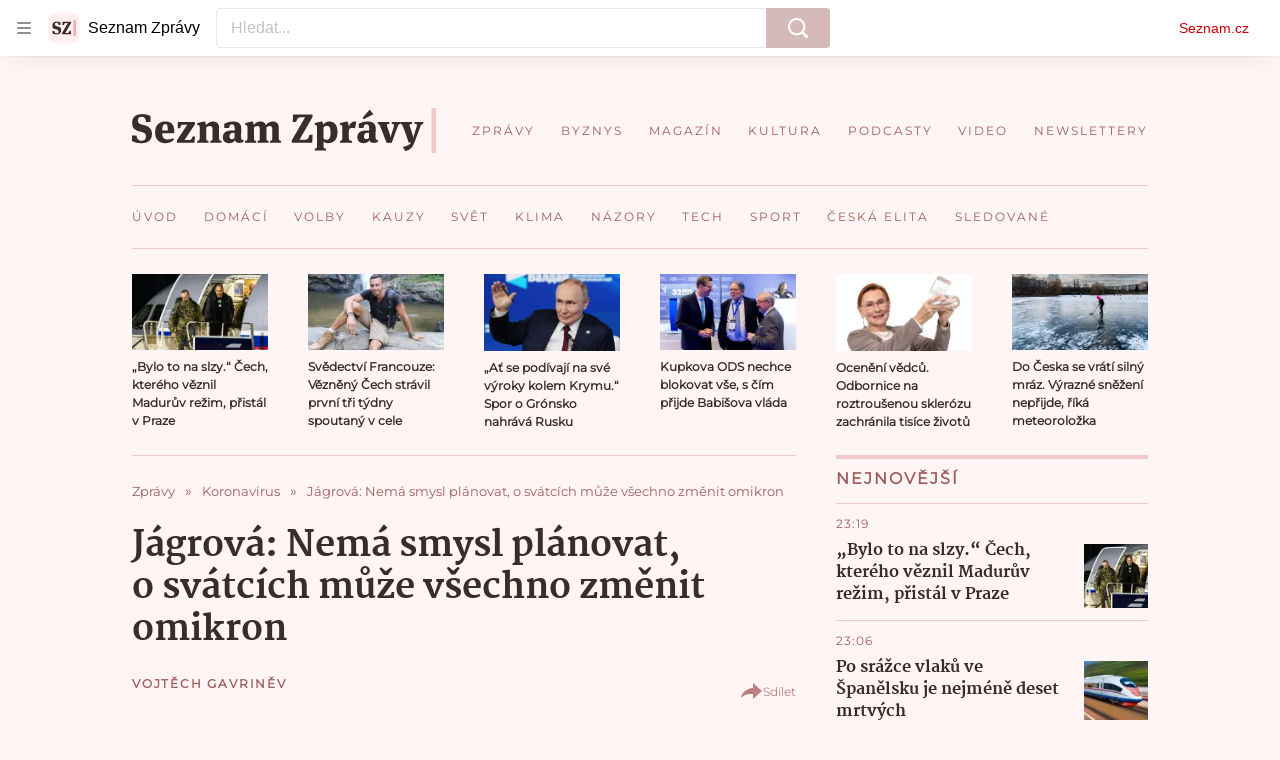

--- FILE ---
content_type: text/html; charset=utf-8
request_url: https://www.seznamzpravy.cz/clanek/koronavirus-jagrova-nema-smysl-planovat-o-svatcich-muze-vsechno-zmenit-omikron-183607
body_size: 78321
content:
<!doctype html>
<html lang="cs"><head><link as="font" crossorigin="anonymous" href="https://d39-a.sdn.cz/d_39/c_static_oW_A/kPWmeC9soBDmlC1WqCeB505/3e10/martel-extrabold.woff2" rel="preload" type="font/woff2"/><link as="font" crossorigin="anonymous" href="https://d39-a.sdn.cz/d_39/c_static_oW_A/nOzqs9nZOdDqrDkVkCeB5OP/55e3/montserrat-regular-webfont.woff2" rel="preload" type="font/woff2"/><link as="font" crossorigin="anonymous" href="https://d39-a.sdn.cz/d_39/c_static_oW_A/kPWmeC9soBDmlC1WqCeB505/3e10/martel-regular.woff2" rel="preload" type="font/woff2"/><meta charSet="utf-8"/><meta content="IE=edge" http-equiv="X-UA-Compatible"/><meta name="theme-color" content="#fff5f5"/><title>Jágrová: Nemá smysl plánovat, o svátcích může všechno změnit omikron - Seznam Zprávy</title><link data-ima-meta rel="canonical" href="https://www.seznamzpravy.cz/clanek/koronavirus-jagrova-nema-smysl-planovat-o-svatcich-muze-vsechno-zmenit-omikron-183607" /><link data-ima-meta rel="previewimage" href="https://d39-a.sdn.cz/d_39/c_img_QL_R/8vNBv.jpeg?fl=cro,0,95,1800,1013%7Cres,1200,,1" /><meta data-ima-meta name="description" content="Omikron se v Praze šíří, máme výskyt, u kterého neznáme zdroj nákazy, říká ředitelka pražské hygienické stanice Zdeňka Jágrová. Jaké budou svátky z hlediska epidemie covidu-19 a co nastane po Novém roce, je proto nejasné." /><meta data-ima-meta name="keywords" content="Koronavirus, Hygiena, Zdeňka Jágrová, Praha, Omikron - varianta covid-19, Vánoce" /><meta data-ima-meta name="robots" content="index, follow" /><meta data-ima-meta name="viewport" content="width=device-width, initial-scale=1, minimum-scale=1, viewport-fit=cover" /><meta data-ima-meta name="twitter:title" content="Jágrová: Nemá smysl plánovat, o svátcích může všechno změnit omikron - Seznam Zprávy" /><meta data-ima-meta name="twitter:description" content="Omikron se v Praze šíří, máme výskyt, u kterého neznáme zdroj nákazy, říká ředitelka pražské hygienické stanice Zdeňka Jágrová. Jaké budou svátky z hlediska epidemie covidu-19 a co nastane po Novém roce, je proto nejasné." /><meta data-ima-meta name="twitter:card" content="summary_large_image" /><meta data-ima-meta name="twitter:image" content="https://d39-a.sdn.cz/d_39/c_img_QL_R/8vNBv.jpeg?fl=cro,0,95,1800,1013%7Cres,1200,,1" /><meta data-ima-meta name="twitter:url" content="https://www.seznamzpravy.cz/clanek/koronavirus-jagrova-nema-smysl-planovat-o-svatcich-muze-vsechno-zmenit-omikron-183607" /><meta data-ima-meta name="szn:age-restricted-content" content="" /><meta data-ima-meta name="szn:hp-expire" content="2021-12-17T17:53:34.000Z" /><meta data-ima-meta name="szn:galleries-image-link" content="https://api-web.seznamzpravy.cz/v1/galleries-image-link/61bbb989d3db262676b0ee80" /><meta data-ima-meta name="szn:permalink" content="www.seznamzpravy.cz/clanek/183607" /><meta data-ima-meta name="szn:discussionDisabled" content="false" /><meta data-ima-meta name="szn:_cls" content="ArticlePublished" /><meta data-ima-meta name="twitter:site" content="@Seznam_Zpravy" /><meta data-ima-meta name="szn:image" content="https://d39-a.sdn.cz/d_39/c_img_QL_R/8vNBv.jpeg?fl=cro,0,95,1800,1013%7Cres,1200,,1" /><meta data-ima-meta name="szn:imagePreviewType" content="common" /><meta data-ima-meta property="og:title" content="Jágrová: Nemá smysl plánovat, o svátcích může všechno změnit omikron - Seznam Zprávy" /><meta data-ima-meta property="og:description" content="Omikron se v Praze šíří, máme výskyt, u kterého neznáme zdroj nákazy, říká ředitelka pražské hygienické stanice Zdeňka Jágrová. Jaké budou svátky z hlediska epidemie covidu-19 a co nastane po Novém roce, je proto nejasné." /><meta data-ima-meta property="og:type" content="article" /><meta data-ima-meta property="og:image" content="https://d39-a.sdn.cz/d_39/c_img_QL_R/8vNBv.jpeg?fl=cro,0,95,1800,1013%7Cres,1200,,1" /><meta data-ima-meta property="og:url" content="https://www.seznamzpravy.cz/clanek/koronavirus-jagrova-nema-smysl-planovat-o-svatcich-muze-vsechno-zmenit-omikron-183607" />
<link crossorigin="anonymous" rel="manifest" href="https://d39-a.sdn.cz/d_39/c_static_oW_A/nOzqs9nZOdBZAD9XJCeB4qy/fbe6/site.webmanifest">
<link crossorigin="anonymous" rel="icon" href="https://d39-a.sdn.cz/d_39/c_static_oW_A/nOzqs9nZOdBZAD9XJCeB4qy/fbe6/favicon.ico" sizes="32x32">
<link crossorigin="anonymous" rel="icon" href="https://d39-a.sdn.cz/d_39/c_static_oW_A/nOzqs9nZOdBZAD9XJCeB4qy/fbe6/favicon.svg" type="image/svg+xml">
<link crossorigin="anonymous" rel="apple-touch-icon" href="https://d39-a.sdn.cz/d_39/c_static_oW_A/nOzqs9nZOdBZAD9XJCeB4qy/fbe6/apple-touch-icon.png">
<link rel="preload" href="https://d39-a.sdn.cz/d_39/c_static_gX_F/vjMGM/seznam-zpravy-logo.svg" as="image" type="image/svg+xml">
<link rel="preload" href="https://d39-a.sdn.cz/d_39/c_static_gT_F/ioiCY/seznam-zpravy-icon.svg" as="image" type="image/svg+xml">
<link rel="preconnect" href="https://d94-a.sdn.cz" />
<link rel="preconnect" href="https://d795-a.sdn.cz" />
<link rel="preconnect" href="https://d39-a.sdn.cz" />
<link rel="preconnect" href="https://api-web.seznamzpravy.cz" />
<meta name="seznam-wmt" content=k7BcT9sYgTJQhBhcrzBOrTzdZO8M0fqg><link crossorigin="crossorigin" href="https://share.seznam.cz/report/zpravy/web" rel="preconnect"/><link crossorigin="crossorigin" href="https://api-web.seznamzpravy.cz/v1" rel="preconnect"/><link as="style" href="//d39-a.sdn.cz/d_39/c_static_p7_A/nDJ4VEZEqDjvpWVrdFcLnST/17d3/static/css/app.b483ec04a824ac2d.css" rel="preload" type="text/css" /><link href="//d39-a.sdn.cz/d_39/c_static_p7_A/nDJ4VEZEqDjvpWVrdFcLnST/17d3/static/css/app.b483ec04a824ac2d.css" rel="stylesheet" onerror="this.onerror=null;this.href='/pro/static/css/app.b483ec04a824ac2d.css';" /><script id="ima-revival-settings">(function (root) {
      root.$Debug = false;
      root.$IMA = root.$IMA || {};
      $IMA.SPA = false;
      $IMA.SPAPrefetch = false;
      $IMA.$PublicPath = "//d39-a.sdn.cz/d_39/c_static_p7_A/nDJ4VEZEqDjvpWVrdFcLnST/17d3/";
      $IMA.$RequestID = "mkjcwcfy-1f1.xah0t63q-a3966376-701b-4351-9fa9-bc303611fce9";
      $IMA.$Language = "cs";
      $IMA.$Env = "prod";
      $IMA.$Debug = false;
      $IMA.$Version = "16.0.0";
      $IMA.$App = {"externalApiUrl":"https://api-web.seznamzpravy.cz/v1","features":{"allowedABTests":true,"disableStaticContentSandbox":false,"discussionLide":true,"noIndex":false,"isWebPSupported":true,"isAvifSupported":false},"scrambleCss":{"hashTable":[["hide","tpl","ogm","el","atm","increasing","focus","mol","grey","animate","twitter","ribbon","page"],["scroll-bars","royalty-header","article-layout","content","button-primary","article-card__container","article-card__media","article-card__content","article-card__title","headline","article-card__container--is-advert","article-card__meta-information","link","specificity-override","background-container","background-container--white","background-container--red","component-title","headline-h2","component-title--has-line-after","component-title--has-line-before","button","ellipsis--single-line","ellipsis--multi-line","ellipsis--multi-line-2","ellipsis--multi-line-3","ellipsis--multi-line-4","ellipsis--multi-line-6","font-family--secondary","label--red","label--brown","label--pink","no-scroll","position-relative","text__generous--secondary","overflow","loaded","responsive","placeholder","fill","loader","loader-animation","loader-animation-black","loader-animation-white","layout-responsive","layout-fill","image","loader-center","crossdomain-service","crossdomain-service__icon","text-decorator__style--bold","text-decorator__style--italic","text-decorator__style--subscript","text-decorator__style--superscript","text-decorator__style--underline","accessibility-header","facebook-share","facebook-share__icon","avatar__icon","icon-mask__border","avatar","icon_author-placeholder","icon_author-placeholder--light","icon","label","info-link","link-icon","lock--unlocked","lock--locked","lock--unavailable","login-restricted","login-restricted__dialog","login-restricted__dialog__button","login-restricted__dialog__icon","login-restricted__dialog__text","video-media-item","video-media-item__player-container","pixel","toggle","visible","toggle--disabled","toggle__switch","toggle__input","tts-info","tts-info__icon","tts-info__login-link","tts-play-btn","tts-play-btn__play-btn","tts-play-btn__pause-btn","tts-play-btn__advert","tts-play-btn__duration","twitter-share","twitter-share__icon","video-expired-poster","video-expired-poster__expire-message-container","video-expired-poster__expire-message-icon","video-expired-poster__expire-message-text","video-loading-poster","video-loading-poster--regression","merkur-error","merkur-error__text","merkur-error__button","merkur-error__debug","merkur-placeholder","merkur-placeholder__loader","specificity","iframe-player","iframe-player__iframe","avatar-with-lock__lock","avatar-with-lock","lock","content-access-button__disabled","content-access-button__link","dialog-wrapper","discussion-link","discussion-link__icon","info-bubble","info-bubble__inside","info-bubble__icon","info-bubble__text","info-paragraph","info-paragraph__icon","screen-reader","image-placeholder--rounded-corners","image-placeholder--circular","text-placeholder","text-placeholder--big","text-placeholder--medium","text-placeholder--small","text-placeholder--w-100-p","text-placeholder--w-80-p","text-placeholder--w-60-p","text-placeholder--w-40-p","text-placeholder--w-15-p","seznam-like-button","seznam-discussion-link","seznam-discussion-link__icon","seznam-discussion-link__count","seznam-subscribe-button","expand-button","expand-button-disabled","headline-h1","headline-h3","headline-h4","headline-h5","paragraph","paragraph-align-right","media-item-image","media-item-image-caption","media-item-image-caption-box","media-item-image-caption-text","media-item-image-overlay-text","media-item-image-overlay-text-highlight","merkur-error__button--disabled","image-placeholder--color-dark","image-placeholder--color-light","image-placeholder--color-medium","text-placeholder--color-dark","text-placeholder--color-light","text-placeholder--color-medium","live-label","live-label__dot","live-label__text","advert-content","advert-container","advert","gambling-warning","gambling-warning__icon","gambling-warning__text","native-advert-wrapper","rich-content--for-article","banner__link","banner__commercial-title","banner__tag","banner__tag-title","banner__caption-text","banner__caption-author","embed","embed__accessibility","embed__accessibility--bottom","embed--fixed-height","iframe","figure__caption--hidden","figure__caption-author","figure__paid-content","media-item-image-events","figure","xpc-product","xpc-product__inactive-product","xpc-product_active-product-info__prompt-text","xpc-product_active-product-info__teaser","xpc-product_active-product-info__login-link","xpc-product_active-product-info__title","content-access-button","gallery__preview-main-image","gallery__preview-bar","gallery__preview-image","gallery__preview-image-last","gallery__preview-background","gallery__preview-foreground","gallery__preview-rest-container","gallery__preview-rest","gallery__preview-rest-icon","gallery__image-link","gallery__image-container","gallery__images-container","gallery__advert-container","gallery__expanded-container","figure__media","link-box","link-box__link","link-box__icon","link-box__text","list","li","list-ol","login-restriction-wrapper","login-restriction-wrapper__cover","login-restriction-wrapper__dialog","login-restriction-wrapper__text","login-restriction-wrapper__button","podcast-embed","podcast-embed_placeholder","podcast-embed_placeholder__header","podcast-embed_placeholder__image","podcast-embed_placeholder__play-button","poll__answer","poll__answer-text","poll__answer-result","poll__answer-percent","poll__login","poll__login-link","poll__login-icon","poll__progress-bar","poll__progress-bar-container","poll__progress-bar-block","poll__progress-bar-hundred","poll__progress-bar-thirty","poll__progress-bar-ten","poll__progress-bar-five","poll__progress-bar-one","poll__progress-bar-point-three","poll__progress-bar-point-one","poll--disabled","quiz__question","quiz__question__title","quiz__submit-wrapper","quiz__submit-button","quiz__evaluation","quiz__evaluation__title","quiz__evaluation__description","quiz__evaluation__image","quiz__evaluation__share-buttons","quiz","quiz__form--evaluated","quiz-answer__title","quiz__question__title-image","quiz-answer","quiz-answer__label","quiz-answer__radiowrapper","icon__article-molecules-radio-button","icon__article-molecules-radio-button__dot","icon__article-molecules-radio-button__border","quiz-answer__textwrapper","quiz-answer__description","quiz-answer__text-image","quiz-answer__answer-icon","icon__article-molecules-check","quiz-answer--answered","quiz-answer--correct","quiz-answer--incorrect","show-all-button","show-all-button__button","static-content__iframe-container","table","table__table","table__cell--bold","table__cell--underline","table__cell--italic","table__cell--text-left","table__cell--text-center","table__cell--text-right","video-gallery__button","video-gallery__count","video-gallery__media-image-container","video-gallery__media-image-container--selected","video-gallery__media-label","video-gallery__media-title","video-gallery__media-source","video-gallery__scroll","video-gallery__thumb","video-gallery__thumb--selected","video-gallery__media-image","video-gallery__thumbs","video-gallery__thumbs-container","video-gallery__time","video-gallery__title","video-gallery__arrow","video-gallery__scroll--next","author_content","author_content__info-wrapper","author_content--indented","author_photos","author_photos__photo","author_subscribe-btn-modal","author_subscribe-btn-modal__btn","author_subscribe-btn-modal__icon","author_subscribe-btn-modal__modal","author-badge","author-badge__name","author-badge__photo","author-badge__role","seznam-recommends-item","seznam-recommends-item__link","seznam-recommends-item__text-box","seznam-recommends-item__image","seznam-recommends-item__image-sizer","seznam-recommends-item__service-name","seznam-recommends-item__additional-type","seznam-recommends-item__title","seznam-recommends-item__label--is-advert","seznam-recommends-item__label--is-service","seznam-recommends-item__label-link","donate","donate__button","donate__button-icon","donate__question-mark","donate-promo","donate-promo__icon","donate-promo__content","donate-promo__text","dropdown-list_option-item","dropdown-list_option-item__link","dropdown-list","dropdown-list_options-wrapper","collapsible","collapsible__summary","collapsible__icon","","epub-dialog","epub-dialog__content","epub-dialog__headline","epub-dialog__icon","epub-dialog__close","epub-dialog__button","kindle-email-form","kindle-email-form__input","kindle-email-form__input--invalid","kindle-email-form__invalid","kindle-email-form__button","carousel__panel","carousel__container","carousel__container--moving","carousel__controls","carousel__controls--hidden","carousel__controls-prev","carousel__controls-next","carousel__item","carousel__item-wrapper","carousel__item-title","carousel__dot-navigation","carousel__dot-navigation-item","carousel__dot-navigation-item--active","carousel__slide-counter","carousel","lightbox","lightbox__list","lightbox__list-image","lightbox__caption","lightbox__caption--hidden","lightbox__caption-text","lightbox__caption-author","lightbox__controls","lightbox__controls-text","lightbox__controls-button","lightbox__controls-button--hidden","lightbox__controls-button--previous","lightbox__controls-button--next","lightbox__item-image","lock-label","login-wall-dialog-content","login-wall-dialog-content__icon","login-wall-dialog-content__title","login-wall-dialog-content__register","login-wall-dialog-content__register-link","paid-dialog-content","paid-dialog-content__icon","restricted-content-dialog","restricted-content-dialog--align-to-top","restricted-content-dialog--align-to-bottom","restricted-content-dialog--fix-to-window","restricted-content-dialog--static","restricted-content","xpc-product_active-product-info__author","xpc-product_active-product-info__description","xpc-product_active-product-info__unlocked","xpc-product_active-product-info__unlocked-icon","xpc-product_active-product-info__unlocked-text","xpc-product__loader-teaser","seo-footer","seo-footer__group","seo-footer__item","seo-footer__link","seo-footer__list","seo-footer__logo","seo-footer__separator","seo-footer__title","seo-footer__group--additional","epub-button","epub-button__icon","epub-button__button","epub-button__dropdown","dropdown-list__option","dropdown-list__option-link","dropdown-list--open","epub-button__shade","social-share-buttons","social-share-buttons__share-button","icon__atoms-facebook","icon__atoms-twitter","social-share-popover","social-share-popover__icon","social-share-popover__button","social-share-popover__dropdown","shared-timeline__title","shared-timeline__articles-wrapper","shared-timeline-item__link","shared-timeline-item__media","shared-timeline-item__title","shared-timeline-item__bottom-gradient","subscription-placeholder","subscription-placeholder__headline","subscription-placeholder__headline--no-image","subscription-placeholder__picture","subscription-placeholder__login","assign-email","assign-email__button","assign-email__diff-acc-prompt","edit-link","restriction-wrapper","restriction-wrapper__embed-cover","tiktok-post__wrapper","article-timeline","article-timeline-advert","article-timeline-commercial","article-content","rich-content","self-promo","advert--mobile-square","timeline-item--advert-mobile-square","advert-mobile-square","advert-mobile-square-640","figure__caption","gallery","list-ul","poll","poll__question","poll__title","poll__votes-count","quiz__form","quiz__encouragement-to-submit","quiz__encouragement-to-share","quiz__evaluation__results","quote","quote__author","quote__date","quote__footer","quote__quote","table__cell","table__cell--predefined-style-0","table__cell--predefined-style-1","table__cell--predefined-style-3","table__cell--predefined-style-4","author--multiple-authors","author_names","author_names__name","icon_author-placeholder--dark","footer-items_list-item","merkur-widget","subscription-placeholder__login--disabled","instagram-post","twitter-tweet","tweet","article-card__intro","article-card__meta-information--placeholder-mode","article-card__story-latest-posts","article-card__story-post-item","article-card__story-post-item-time","article-card__story-post-item-link","article-card__story-post-item-title","article-card__story-posts-timeline-link","card-meta","card-meta__authors-wrapper","author","crossdomain-document-link","document-links","document-links__title","document-link","document-meta","document-meta__tags","document-meta__tags--left-side","document-meta__tags--right-side","documents-list","documents-list__document","documents-list__icon","documents-list__document-title","empty-space","empty-space-1","empty-space-2","empty-space-4","empty-space-8","empty-space-16","empty-space-32","infobox","post-card","poll-wrapper","timeline-advert__image","timeline-advert__image-fill","timeline-advert__info","timeline-advert__info-icon","timeline-advert__info-text","timeline-story-advert","post-card__meta-information","post-card__title","post-card__content","post-card__title--is-in-story","post-card__title--is-not-in-story","post-card__rich-content","post-card__story-article-link","post-card--is-not-in-story","logo","timeline-item","timeline-item--with-tags","timeline-item__head","timeline-item--story","timeline-item__body","timeline-item--placeholder","timeline-separator","advert-layout","advert-sticky","advert-skyscraper","advert-sponsor","advert-really-sticky","advert-not-available","advert-align-to-top","advert-align-to-bottom","advert-fix-to-window","royalty-sidebar","advert-adaptable","advert-repeating","branding-static-advert","branding-static-advert-sklik","advert-leaderboard","advert-branding","branding-sizer--auto","text-to-speech","text-to-speech--active","text-to-speech__width-container","text-to-speech__close-button","article-author","article-author__authors-labels","article-author__info-paragraph","article-author__","article-author__button-slot-before","article-author__button-slot-after","article-author__social-wrapper","article-author__tts-wrapper","article-author-header","article-author-header--two-rows","article-author-header--large-author","article-author-header__top","article-author-header__top--column","article-author-header__top--row","article-author-header__top--multiple-authors","article-author-header__authors-labels","article-author-header__labels","article-author-header__button-slot-before","article-author-header__button-slot-after","article-author-header__social-wrapper","article-author-header__tts-wrapper","article-author-header__avatar","article-author-header__name","article-author-header__role","article-author-header__large-authors-labels","author-box","author-box__photo","author-box__actions","author-box__name","author-box__social-links","author-box__social-link","author-box__paragraph","author-box__role","author-box__bio","author-box__right-top-container","author-box__right-container","author-box__photo-with-border","icon-mask","authors-directory_author-breadcrumbs","authors-directory_author-breadcrumbs__title","authors-directory_author-breadcrumbs__letter","authors-directory_author-breadcrumbs__letter--link","authors-directory_author-breadcrumbs__letter--active","authors-directory","authors-directory__list","breadcrumb-navigation","breadcrumb-navigation__link","seznam-recommends__content","native-advert","seznam-recommends__item","headline--left","headline--center","headline--right","debug","author-xpc-products__section-title","seo-footer__seznam-logo","share-bar","share-bar__bubble","share-bar__bubble--without-like-button","share-bar__like","share-bar__discussion","share-bar__left","share-bar__right","share-bar__share","share-bar__share-buttons","share-bar__text","share-bar__text--hidden-on-mobile","subscribe","subscribe__button","subscribe-info","szn-discussion","related-tags__title","related-tags__item","related-tags__tag","leaderboard-timeline","shared-timeline__article","shared-timeline__item-placeholder","skyscraper-timeline","age-restriction-dialog","age-restriction-dialog__wrapper","age-restriction-dialog__arrow","age-restriction-dialog__body","age-restriction-dialog__body--storybook","age-restriction-dialog__content","age-restriction-dialog__logo","age-restriction-dialog__title","age-restriction-dialog_login-link","age-restriction-dialog_login-link__info","age-restriction-dialog_login-link__info-link","branding-layout","branding-loader","branding-sizer","branding-advert-code-iframe","branding-advert-creative","branding-advert-creative-background","branding-advert-iframe","branding-advert-iframe-2000","branding-page-content","branding-is-branding-shown","branding-narrow","branding__paw-container","advert-static","advert-article-sklik-outstream","content__empty","facebook-post","gallery__preview-container","social-like","article-perex","main-media","main-media__container","seznam-recommends","merkur","merkur-slot","service__icon-label","related-tags","branding","branding-advert","old-branding-advert","royalty-layout","king-mainHeader","branding-advert-narrow","king-top-content","king-middle-content","king-bottom-content","king-mainFooter","king-container","king-sidebar","actual-box","actual-box--mobile","actual-box__title","actual-box__item","actual-box__item-date","actual-box__item-body","actual-box__item-content","actual-box__item-media","actual-box__item-title","actual-box__section-link","article-layout--empty","article-container","article-header","article-header__title","article-backlink","article-backlink__arrow","article-backlink__link","article-offer","article-offer__article","article-offer__article-title","author-list","author-list__content","breadcrumb-navigation-wrapper--horizontal-line-separator","date-of-publication","date-of-publication__item","date-of-publication__date","date-of-publication__updated","desktop-menu","desktop-menu__","desktop-menu__item","desktop-menu__item--active","desktop-menu__list-container","desktop-menu__list","desktop-menu__list--bottom","desktop-menu__title","desktop-menu__list--top","desktop-menu__row","desktop-menu__row--bottom","desktop-menu__top-container","desktop-menu__logo","desktop-menu__select","desktop-menu__dropdown-list-options-wrapper","e-box","e-box__container","e-box__caption","e-box__text-box","e-box__top-article-title","e-box__top-article-title--placeholder","e-box__info-container","e-box__info","e-box__info--placeholder","e-box__meta","e-box__bottom-articles","e-box__article-cell","e-box__perex","e-box__seznam-native-caption-sizer","e-box__section-link-container","e-box__section-link","e-box__title-container","e-box__child-sections","e-box__child-section","error-disclaimer","error-disclaimer-close","error-disclaimer-clipboard-message","error-disclaimer-error-log","footer","footer__container","footer__link-list","footer__copyright-protected","footer__copyright-companies","footer__copyright-description","footer__socials-intro","footer__social-link-list","footer__social-link","footer__social-icon","footer__store-link","footer__store-link--ios","footer__store-icon","footer__store-icon--android","header","header--desktop-menu","horizontal-timeline","horizontal-timeline__content","horizontal-timeline__item","horizontal-timeline__item-media","horizontal-timeline__item-media-link","horizontal-timeline__item-content","horizontal-timeline__item-title","horizontal-timeline__item-title-link","horizontal-timeline__item-author","medium","related-documents","document-timeline","timeline_expand","timeline_expand--disabled","timeline_expand--prev","document-timeline--story","video-native","top-story","top-story__meta","top-story__authors","top-story__perex","top-story__author-placeholder","top-story__author-image-placeholder-container","top-story--placeholder","article-card","article-card__media-link","detail","error","error-content","error-title","error-text-content","error-footer","error-seznam","section","king-content","king-sidebar-container","king-middle-container","royalty-main","royalty-vendor-bottom","royalty-wideHeader","royalty-footer","royalty-branding","royalty-branding-bottom","header-topbar","advert-rectangle","king","headline-left","static-content","container","sklik"]]},"sznApiConfigs":{"currentEnv":[{"name":"zpravy","externalUrl":"https://api-web.seznamzpravy.cz/v1","apiExternalUrl":"https://api-external.seznamzpravy.cz/v1"},{"name":"novinky","externalUrl":"https://api-web.novinky.cz/v1","apiExternalUrl":"https://api-external.novinky.cz/v1"},{"name":"pocasi","externalUrl":"https://api-web.pocasi.seznam.cz/v1"},{"name":"weatherApi","externalUrl":"https://wapi.pocasi.seznam.cz/v2"},{"name":"xfeed","externalUrl":"https://api-web.clanky.seznam.cz/v1","apiExternalUrl":"https://api-external.clanky.seznam.cz/v1"},{"name":"super","externalUrl":"https://api-web.super.cz/v1","apiExternalUrl":"https://api-external.super.cz/v1"},{"name":"prozeny","externalUrl":"https://api-web.prozeny.cz/v1","apiExternalUrl":"https://api-external.prozeny.cz/v1"},{"name":"garaz","externalUrl":"https://api-web.garaz.cz/v1","apiExternalUrl":"https://api-external.garaz.cz/v1"},{"name":"sport","externalUrl":"https://api-web.sport.cz/v1","apiExternalUrl":"https://api-external.sport.cz/v1"},{"name":"blogy","externalUrl":"https://api-web.medium.seznam.cz/v1","apiExternalUrl":"https://api-external.medium.seznam.cz/v1"},{"name":"campus","externalUrl":"https://api-web.campus.seznamzpravy.cz/v1"},{"name":"seoApi","externalUrl":"https://share.seznam.cz/seoapi/public"},{"name":"xpc","externalUrl":"https://share.seznam.cz/xpc/v1/api/public"}],"prod":[{"name":"zpravy","externalUrl":"https://api-web.seznamzpravy.cz/v1","apiExternalUrl":"https://api-external.seznamzpravy.cz/v1"},{"name":"novinky","externalUrl":"https://api-web.novinky.cz/v1","apiExternalUrl":"https://api-external.novinky.cz/v1"},{"name":"pocasi","externalUrl":"https://api-web.pocasi.seznam.cz/v1"},{"name":"weatherApi","externalUrl":"https://wapi.pocasi.seznam.cz/v2"},{"name":"xfeed","externalUrl":"https://api-web.clanky.seznam.cz/v1","apiExternalUrl":"https://api-external.clanky.seznam.cz/v1"},{"name":"super","externalUrl":"https://api-web.super.cz/v1","apiExternalUrl":"https://api-external.super.cz/v1"},{"name":"prozeny","externalUrl":"https://api-web.prozeny.cz/v1","apiExternalUrl":"https://api-external.prozeny.cz/v1"},{"name":"garaz","externalUrl":"https://api-web.garaz.cz/v1","apiExternalUrl":"https://api-external.garaz.cz/v1"},{"name":"sport","externalUrl":"https://api-web.sport.cz/v1","apiExternalUrl":"https://api-external.sport.cz/v1"},{"name":"blogy","externalUrl":"https://api-web.medium.seznam.cz/v1","apiExternalUrl":"https://api-external.medium.seznam.cz/v1"},{"name":"campus","externalUrl":"https://api-web.campus.seznamzpravy.cz/v1"},{"name":"seoApi","externalUrl":"https://share.seznam.cz/seoapi/public"},{"name":"xpc","externalUrl":"https://share.seznam.cz/xpc/v1/api/public"}]},"userFlags":{"sbr":false}};
      $IMA.$Protocol = "https:";
      $IMA.$Host = "www.seznamzpravy.cz";
      $IMA.$Root = "";
      $IMA.$LanguagePartPath = "";
    })(typeof window !== 'undefined' && window !== null ? window : global);
    </script>
    <script>
      window.$IMA = window.$IMA || {};
      window.$IMA.Runner = {
        onError: function (error) {
          if (window.$Debug) {
            if (window.__IMA_HMR && window.__IMA_HMR.emitter) {
              window.__IMA_HMR.emitter.emit('error', { error: error });
            } else {
              console.error(error);
            }
          }

          fetch('https://share.seznam.cz/report/zpravy/web', {
            method: 'POST',
            headers: {
              'Content-Type': 'application/json'
            },
            body: JSON.stringify({
              $type: 'error:runner',
              referrer: document.referrer,
              url: location.href,
              params: {},
              name: error.name,
              message: error.message,
              stack: error.stack
            })
          });
        },
        onUnsupported: function () {
          fetch('https://share.seznam.cz/report/zpravy/web', {
            method: 'POST',
            headers: {
              'Content-Type': 'application/json'
            },
            body: JSON.stringify({
              $type: 'client:legacy',
              unsupported: true
            })
          });
        },
      };

      if (!window.fetch) {
        window.$IMA.Runner.scripts = ['https://d50-a.sdn.cz/d_50/c_static_gZ_D/fRbG8/js/fetch-polyfill.js'];
      }
    </script>
    <script id="ima-runner">var e;(e="undefined"!=typeof window&&null!==window?window:global).$IMA=e.$IMA||{},e.$IMA.Runner=function(e){for(var r=Object(e),n=1;n<arguments.length;n++){var t=arguments[n];if(null!=t)for(var i in t)Object.prototype.hasOwnProperty.call(t,i)&&(r[i]=t[i])}return r}({isEsVersion:!1,scriptResources:JSON.parse("{\"scripts\":[[\"//d39-a.sdn.cz/d_39/c_static_p7_A/nDJ4VEZEqDjvpWVrdFcLnST/17d3/static/js/app.bundle.79ea7dbdc44a6c4f.js\",{\"async\":\"\",\"crossorigin\":\"anonymous\",\"fallback\":\"/pro/static/js/app.bundle.79ea7dbdc44a6c4f.js\"}],[\"//d39-a.sdn.cz/d_39/c_static_p7_A/nDJ4VEZEqDjvpWVrdFcLnST/17d3/static/js/locale/cs.8f02bf3d89276c7e.js\",{\"async\":\"\",\"crossorigin\":\"anonymous\",\"fallback\":\"/pro/static/js/locale/cs.8f02bf3d89276c7e.js\"}]],\"esScripts\":[[\"//d39-a.sdn.cz/d_39/c_static_p7_A/nDJ4VEZEqDjvpWVrdFcLnST/17d3/static/js.es/app.bundle.c8804eb8175871c3.js\",{\"async\":\"\",\"crossorigin\":\"anonymous\",\"fallback\":\"/pro/static/js.es/app.bundle.c8804eb8175871c3.js\"}],[\"//d39-a.sdn.cz/d_39/c_static_p7_A/nDJ4VEZEqDjvpWVrdFcLnST/17d3/static/js.es/locale/cs.722ca59741a83a49.js\",{\"async\":\"\",\"crossorigin\":\"anonymous\",\"fallback\":\"/pro/static/js.es/locale/cs.722ca59741a83a49.js\"}]]}"),scripts:[],loadedScripts:[],testScripts:{scripts:['return typeof AbortController !== "undefined"',"return (() => { const o = { t: 1 }; return { ...o }; })() && (async () => ({}))() && !!Object.values"],esScripts:['return typeof Promise.withResolvers === "function"','return typeof Object.groupBy === "function"']},initScripts:function(){var r=e.$IMA.Runner,n=e.document.head;function t(e){try{return!!Function(e)()}catch(e){return!1}}if(r.scriptResources.esScripts&&r.testScripts.esScripts.every(t))r.isEsVersion=!0,Array.prototype.push.apply(r.scripts,r.scriptResources.esScripts);else{if(!(r.scriptResources.scripts&&r.testScripts.scripts.every(t)))return r.onUnsupported();Array.prototype.push.apply(r.scripts,r.scriptResources.scripts)}Array.isArray(r.scripts)&&r.scripts.forEach(function t(i){var o=e.document.createElement("script");if("string"==typeof i)o.src=i;else{var a=i[0],u=i[1];o.src=a,Object.keys(u).forEach(function(e){"fallback"===e&&u.fallback?o.onerror=function(){var e={};Object.keys(u).forEach(function(r){"fallback"!==r&&(e[r]=u[r])}),t([u.fallback,e])}:o.setAttribute(e,u[e])})}o.onload=function(){r.onLoad(i)},n.appendChild(o)})},run:function(){var r=e.$IMA.Runner;try{r.isEsVersion?Function(`/******/ (() => { // webpackBootstrap
/******/ 	"use strict";
/******/ 	var __webpack_modules__ = ({});
/************************************************************************/
/******/ 	// The module cache
/******/ 	var __webpack_module_cache__ = {};
/******/ 	
/******/ 	// The require function
/******/ 	function __webpack_require__(moduleId) {
/******/ 		// Check if module is in cache
/******/ 		var cachedModule = __webpack_module_cache__[moduleId];
/******/ 		if (cachedModule !== undefined) {
/******/ 			return cachedModule.exports;
/******/ 		}
/******/ 		// Create a new module (and put it into the cache)
/******/ 		var module = __webpack_module_cache__[moduleId] = {
/******/ 			id: moduleId,
/******/ 			loaded: false,
/******/ 			exports: {}
/******/ 		};
/******/ 	
/******/ 		// Execute the module function
/******/ 		__webpack_modules__[moduleId].call(module.exports, module, module.exports, __webpack_require__);
/******/ 	
/******/ 		// Flag the module as loaded
/******/ 		module.loaded = true;
/******/ 	
/******/ 		// Return the exports of the module
/******/ 		return module.exports;
/******/ 	}
/******/ 	
/******/ 	// expose the modules object (__webpack_modules__)
/******/ 	__webpack_require__.m = __webpack_modules__;
/******/ 	
/************************************************************************/
/******/ 	/* webpack/runtime/chunk loaded */
/******/ 	(() => {
/******/ 		var deferred = [];
/******/ 		__webpack_require__.O = (result, chunkIds, fn, priority) => {
/******/ 			if(chunkIds) {
/******/ 				priority = priority || 0;
/******/ 				for(var i = deferred.length; i > 0 && deferred[i - 1][2] > priority; i--) deferred[i] = deferred[i - 1];
/******/ 				deferred[i] = [chunkIds, fn, priority];
/******/ 				return;
/******/ 			}
/******/ 			var notFulfilled = Infinity;
/******/ 			for (var i = 0; i < deferred.length; i++) {
/******/ 				var [chunkIds, fn, priority] = deferred[i];
/******/ 				var fulfilled = true;
/******/ 				for (var j = 0; j < chunkIds.length; j++) {
/******/ 					if ((priority & 1 === 0 || notFulfilled >= priority) && Object.keys(__webpack_require__.O).every((key) => (__webpack_require__.O[key](chunkIds[j])))) {
/******/ 						chunkIds.splice(j--, 1);
/******/ 					} else {
/******/ 						fulfilled = false;
/******/ 						if(priority < notFulfilled) notFulfilled = priority;
/******/ 					}
/******/ 				}
/******/ 				if(fulfilled) {
/******/ 					deferred.splice(i--, 1)
/******/ 					var r = fn();
/******/ 					if (r !== undefined) result = r;
/******/ 				}
/******/ 			}
/******/ 			return result;
/******/ 		};
/******/ 	})();
/******/ 	
/******/ 	/* webpack/runtime/compat get default export */
/******/ 	(() => {
/******/ 		// getDefaultExport function for compatibility with non-harmony modules
/******/ 		__webpack_require__.n = (module) => {
/******/ 			var getter = module && module.__esModule ?
/******/ 				() => (module['default']) :
/******/ 				() => (module);
/******/ 			__webpack_require__.d(getter, { a: getter });
/******/ 			return getter;
/******/ 		};
/******/ 	})();
/******/ 	
/******/ 	/* webpack/runtime/define property getters */
/******/ 	(() => {
/******/ 		// define getter functions for harmony exports
/******/ 		__webpack_require__.d = (exports, definition) => {
/******/ 			for(var key in definition) {
/******/ 				if(__webpack_require__.o(definition, key) && !__webpack_require__.o(exports, key)) {
/******/ 					Object.defineProperty(exports, key, { enumerable: true, get: definition[key] });
/******/ 				}
/******/ 			}
/******/ 		};
/******/ 	})();
/******/ 	
/******/ 	/* webpack/runtime/ensure chunk */
/******/ 	(() => {
/******/ 		__webpack_require__.f = {};
/******/ 		// This file contains only the entry chunk.
/******/ 		// The chunk loading function for additional chunks
/******/ 		__webpack_require__.e = (chunkId) => {
/******/ 			return Promise.all(Object.keys(__webpack_require__.f).reduce((promises, key) => {
/******/ 				__webpack_require__.f[key](chunkId, promises);
/******/ 				return promises;
/******/ 			}, []));
/******/ 		};
/******/ 	})();
/******/ 	
/******/ 	/* webpack/runtime/get javascript chunk filename */
/******/ 	(() => {
/******/ 		// This function allow to reference async chunks
/******/ 		__webpack_require__.u = (chunkId) => {
/******/ 			// return url for filenames not based on template
/******/ 			if (chunkId === "vendors") return "static/js.es/chunk." + chunkId + ".9e0a184b4d4115e3.js";
/******/ 			// return url for filenames based on template
/******/ 			return undefined;
/******/ 		};
/******/ 	})();
/******/ 	
/******/ 	/* webpack/runtime/get mini-css chunk filename */
/******/ 	(() => {
/******/ 		// This function allow to reference async chunks
/******/ 		__webpack_require__.miniCssF = (chunkId) => {
/******/ 			// return url for filenames based on template
/******/ 			return undefined;
/******/ 		};
/******/ 	})();
/******/ 	
/******/ 	/* webpack/runtime/hasOwnProperty shorthand */
/******/ 	(() => {
/******/ 		__webpack_require__.o = (obj, prop) => (Object.prototype.hasOwnProperty.call(obj, prop))
/******/ 	})();
/******/ 	
/******/ 	/* webpack/runtime/load script */
/******/ 	(() => {
/******/ 		var inProgress = {};
/******/ 		var dataWebpackPrefix = "zpravy-web:";
/******/ 		// loadScript function to load a script via script tag
/******/ 		__webpack_require__.l = (url, done, key, chunkId) => {
/******/ 			if(inProgress[url]) { inProgress[url].push(done); return; }
/******/ 			var script, needAttach;
/******/ 			if(key !== undefined) {
/******/ 				var scripts = document.getElementsByTagName("script");
/******/ 				for(var i = 0; i < scripts.length; i++) {
/******/ 					var s = scripts[i];
/******/ 					if(s.getAttribute("src") == url || s.getAttribute("data-webpack") == dataWebpackPrefix + key) { script = s; break; }
/******/ 				}
/******/ 			}
/******/ 			if(!script) {
/******/ 				needAttach = true;
/******/ 				script = document.createElement('script');
/******/ 		
/******/ 				script.charset = 'utf-8';
/******/ 				if (__webpack_require__.nc) {
/******/ 					script.setAttribute("nonce", __webpack_require__.nc);
/******/ 				}
/******/ 				script.setAttribute("data-webpack", dataWebpackPrefix + key);
/******/ 		
/******/ 				script.src = url;
/******/ 			}
/******/ 			inProgress[url] = [done];
/******/ 			var onScriptComplete = (prev, event) => {
/******/ 				// avoid mem leaks in IE.
/******/ 				script.onerror = script.onload = null;
/******/ 				clearTimeout(timeout);
/******/ 				var doneFns = inProgress[url];
/******/ 				delete inProgress[url];
/******/ 				script.parentNode && script.parentNode.removeChild(script);
/******/ 				doneFns && doneFns.forEach((fn) => (fn(event)));
/******/ 				if(prev) return prev(event);
/******/ 			}
/******/ 			var timeout = setTimeout(onScriptComplete.bind(null, undefined, { type: 'timeout', target: script }), 120000);
/******/ 			script.onerror = onScriptComplete.bind(null, script.onerror);
/******/ 			script.onload = onScriptComplete.bind(null, script.onload);
/******/ 			needAttach && document.head.appendChild(script);
/******/ 		};
/******/ 	})();
/******/ 	
/******/ 	/* webpack/runtime/make namespace object */
/******/ 	(() => {
/******/ 		// define __esModule on exports
/******/ 		__webpack_require__.r = (exports) => {
/******/ 			if(typeof Symbol !== 'undefined' && Symbol.toStringTag) {
/******/ 				Object.defineProperty(exports, Symbol.toStringTag, { value: 'Module' });
/******/ 			}
/******/ 			Object.defineProperty(exports, '__esModule', { value: true });
/******/ 		};
/******/ 	})();
/******/ 	
/******/ 	/* webpack/runtime/node module decorator */
/******/ 	(() => {
/******/ 		__webpack_require__.nmd = (module) => {
/******/ 			module.paths = [];
/******/ 			if (!module.children) module.children = [];
/******/ 			return module;
/******/ 		};
/******/ 	})();
/******/ 	
/******/ 	/* webpack/runtime/publicPath */
/******/ 	(() => {
/******/ 		__webpack_require__.p = "/pro/";
/******/ 	})();
/******/ 	
/******/ 	/* webpack/runtime/jsonp chunk loading */
/******/ 	(() => {
/******/ 		// no baseURI
/******/ 		
/******/ 		// object to store loaded and loading chunks
/******/ 		// undefined = chunk not loaded, null = chunk preloaded/prefetched
/******/ 		// [resolve, reject, Promise] = chunk loading, 0 = chunk loaded
/******/ 		var installedChunks = {
/******/ 			"runtime": 0
/******/ 		};
/******/ 		
/******/ 		__webpack_require__.f.j = (chunkId, promises) => {
/******/ 				// JSONP chunk loading for javascript
/******/ 				var installedChunkData = __webpack_require__.o(installedChunks, chunkId) ? installedChunks[chunkId] : undefined;
/******/ 				if(installedChunkData !== 0) { // 0 means "already installed".
/******/ 		
/******/ 					// a Promise means "currently loading".
/******/ 					if(installedChunkData) {
/******/ 						promises.push(installedChunkData[2]);
/******/ 					} else {
/******/ 						if("runtime" != chunkId) {
/******/ 							// setup Promise in chunk cache
/******/ 							var promise = new Promise((resolve, reject) => (installedChunkData = installedChunks[chunkId] = [resolve, reject]));
/******/ 							promises.push(installedChunkData[2] = promise);
/******/ 		
/******/ 							// start chunk loading
/******/ 							var url = __webpack_require__.p + __webpack_require__.u(chunkId);
/******/ 							// create error before stack unwound to get useful stacktrace later
/******/ 							var error = new Error();
/******/ 							var loadingEnded = (event) => {
/******/ 								if(__webpack_require__.o(installedChunks, chunkId)) {
/******/ 									installedChunkData = installedChunks[chunkId];
/******/ 									if(installedChunkData !== 0) installedChunks[chunkId] = undefined;
/******/ 									if(installedChunkData) {
/******/ 										var errorType = event && (event.type === 'load' ? 'missing' : event.type);
/******/ 										var realSrc = event && event.target && event.target.src;
/******/ 										error.message = 'Loading chunk ' + chunkId + ' failed.\\n(' + errorType + ': ' + realSrc + ')';
/******/ 										error.name = 'ChunkLoadError';
/******/ 										error.type = errorType;
/******/ 										error.request = realSrc;
/******/ 										installedChunkData[1](error);
/******/ 									}
/******/ 								}
/******/ 							};
/******/ 							__webpack_require__.l(url, loadingEnded, "chunk-" + chunkId, chunkId);
/******/ 						} else installedChunks[chunkId] = 0;
/******/ 					}
/******/ 				}
/******/ 		};
/******/ 		
/******/ 		// no prefetching
/******/ 		
/******/ 		// no preloaded
/******/ 		
/******/ 		// no HMR
/******/ 		
/******/ 		// no HMR manifest
/******/ 		
/******/ 		__webpack_require__.O.j = (chunkId) => (installedChunks[chunkId] === 0);
/******/ 		
/******/ 		// install a JSONP callback for chunk loading
/******/ 		var webpackJsonpCallback = (parentChunkLoadingFunction, data) => {
/******/ 			var [chunkIds, moreModules, runtime] = data;
/******/ 			// add "moreModules" to the modules object,
/******/ 			// then flag all "chunkIds" as loaded and fire callback
/******/ 			var moduleId, chunkId, i = 0;
/******/ 			if(chunkIds.some((id) => (installedChunks[id] !== 0))) {
/******/ 				for(moduleId in moreModules) {
/******/ 					if(__webpack_require__.o(moreModules, moduleId)) {
/******/ 						__webpack_require__.m[moduleId] = moreModules[moduleId];
/******/ 					}
/******/ 				}
/******/ 				if(runtime) var result = runtime(__webpack_require__);
/******/ 			}
/******/ 			if(parentChunkLoadingFunction) parentChunkLoadingFunction(data);
/******/ 			for(;i < chunkIds.length; i++) {
/******/ 				chunkId = chunkIds[i];
/******/ 				if(__webpack_require__.o(installedChunks, chunkId) && installedChunks[chunkId]) {
/******/ 					installedChunks[chunkId][0]();
/******/ 				}
/******/ 				installedChunks[chunkId] = 0;
/******/ 			}
/******/ 			return __webpack_require__.O(result);
/******/ 		}
/******/ 		
/******/ 		var chunkLoadingGlobal = globalThis["webpackChunkzpravy_web"] = globalThis["webpackChunkzpravy_web"] || [];
/******/ 		chunkLoadingGlobal.forEach(webpackJsonpCallback.bind(null, 0));
/******/ 		chunkLoadingGlobal.push = webpackJsonpCallback.bind(null, chunkLoadingGlobal.push.bind(chunkLoadingGlobal));
/******/ 	})();
/******/ 	
/************************************************************************/
/******/ 	
/******/ 	
/******/ })()
;`)():Function(`/******/ (() => { // webpackBootstrap
/******/ 	"use strict";
/******/ 	var __webpack_modules__ = ({});
/************************************************************************/
/******/ 	// The module cache
/******/ 	var __webpack_module_cache__ = {};
/******/ 	
/******/ 	// The require function
/******/ 	function __webpack_require__(moduleId) {
/******/ 		// Check if module is in cache
/******/ 		var cachedModule = __webpack_module_cache__[moduleId];
/******/ 		if (cachedModule !== undefined) {
/******/ 			return cachedModule.exports;
/******/ 		}
/******/ 		// Create a new module (and put it into the cache)
/******/ 		var module = __webpack_module_cache__[moduleId] = {
/******/ 			id: moduleId,
/******/ 			loaded: false,
/******/ 			exports: {}
/******/ 		};
/******/ 	
/******/ 		// Execute the module function
/******/ 		__webpack_modules__[moduleId].call(module.exports, module, module.exports, __webpack_require__);
/******/ 	
/******/ 		// Flag the module as loaded
/******/ 		module.loaded = true;
/******/ 	
/******/ 		// Return the exports of the module
/******/ 		return module.exports;
/******/ 	}
/******/ 	
/******/ 	// expose the modules object (__webpack_modules__)
/******/ 	__webpack_require__.m = __webpack_modules__;
/******/ 	
/************************************************************************/
/******/ 	/* webpack/runtime/chunk loaded */
/******/ 	(() => {
/******/ 		var deferred = [];
/******/ 		__webpack_require__.O = (result, chunkIds, fn, priority) => {
/******/ 			if(chunkIds) {
/******/ 				priority = priority || 0;
/******/ 				for(var i = deferred.length; i > 0 && deferred[i - 1][2] > priority; i--) deferred[i] = deferred[i - 1];
/******/ 				deferred[i] = [chunkIds, fn, priority];
/******/ 				return;
/******/ 			}
/******/ 			var notFulfilled = Infinity;
/******/ 			for (var i = 0; i < deferred.length; i++) {
/******/ 				var [chunkIds, fn, priority] = deferred[i];
/******/ 				var fulfilled = true;
/******/ 				for (var j = 0; j < chunkIds.length; j++) {
/******/ 					if ((priority & 1 === 0 || notFulfilled >= priority) && Object.keys(__webpack_require__.O).every((key) => (__webpack_require__.O[key](chunkIds[j])))) {
/******/ 						chunkIds.splice(j--, 1);
/******/ 					} else {
/******/ 						fulfilled = false;
/******/ 						if(priority < notFulfilled) notFulfilled = priority;
/******/ 					}
/******/ 				}
/******/ 				if(fulfilled) {
/******/ 					deferred.splice(i--, 1)
/******/ 					var r = fn();
/******/ 					if (r !== undefined) result = r;
/******/ 				}
/******/ 			}
/******/ 			return result;
/******/ 		};
/******/ 	})();
/******/ 	
/******/ 	/* webpack/runtime/compat get default export */
/******/ 	(() => {
/******/ 		// getDefaultExport function for compatibility with non-harmony modules
/******/ 		__webpack_require__.n = (module) => {
/******/ 			var getter = module && module.__esModule ?
/******/ 				() => (module['default']) :
/******/ 				() => (module);
/******/ 			__webpack_require__.d(getter, { a: getter });
/******/ 			return getter;
/******/ 		};
/******/ 	})();
/******/ 	
/******/ 	/* webpack/runtime/define property getters */
/******/ 	(() => {
/******/ 		// define getter functions for harmony exports
/******/ 		__webpack_require__.d = (exports, definition) => {
/******/ 			for(var key in definition) {
/******/ 				if(__webpack_require__.o(definition, key) && !__webpack_require__.o(exports, key)) {
/******/ 					Object.defineProperty(exports, key, { enumerable: true, get: definition[key] });
/******/ 				}
/******/ 			}
/******/ 		};
/******/ 	})();
/******/ 	
/******/ 	/* webpack/runtime/ensure chunk */
/******/ 	(() => {
/******/ 		__webpack_require__.f = {};
/******/ 		// This file contains only the entry chunk.
/******/ 		// The chunk loading function for additional chunks
/******/ 		__webpack_require__.e = (chunkId) => {
/******/ 			return Promise.all(Object.keys(__webpack_require__.f).reduce((promises, key) => {
/******/ 				__webpack_require__.f[key](chunkId, promises);
/******/ 				return promises;
/******/ 			}, []));
/******/ 		};
/******/ 	})();
/******/ 	
/******/ 	/* webpack/runtime/get javascript chunk filename */
/******/ 	(() => {
/******/ 		// This function allow to reference async chunks
/******/ 		__webpack_require__.u = (chunkId) => {
/******/ 			// return url for filenames not based on template
/******/ 			if (chunkId === "vendors") return "static/js/chunk." + chunkId + ".c4510c155e05eede.js";
/******/ 			// return url for filenames based on template
/******/ 			return undefined;
/******/ 		};
/******/ 	})();
/******/ 	
/******/ 	/* webpack/runtime/global */
/******/ 	(() => {
/******/ 		__webpack_require__.g = (function() {
/******/ 			if (typeof globalThis === 'object') return globalThis;
/******/ 			try {
/******/ 				return this || new Function('return this')();
/******/ 			} catch (e) {
/******/ 				if (typeof window === 'object') return window;
/******/ 			}
/******/ 		})();
/******/ 	})();
/******/ 	
/******/ 	/* webpack/runtime/hasOwnProperty shorthand */
/******/ 	(() => {
/******/ 		__webpack_require__.o = (obj, prop) => (Object.prototype.hasOwnProperty.call(obj, prop))
/******/ 	})();
/******/ 	
/******/ 	/* webpack/runtime/load script */
/******/ 	(() => {
/******/ 		var inProgress = {};
/******/ 		var dataWebpackPrefix = "zpravy-web:";
/******/ 		// loadScript function to load a script via script tag
/******/ 		__webpack_require__.l = (url, done, key, chunkId) => {
/******/ 			if(inProgress[url]) { inProgress[url].push(done); return; }
/******/ 			var script, needAttach;
/******/ 			if(key !== undefined) {
/******/ 				var scripts = document.getElementsByTagName("script");
/******/ 				for(var i = 0; i < scripts.length; i++) {
/******/ 					var s = scripts[i];
/******/ 					if(s.getAttribute("src") == url || s.getAttribute("data-webpack") == dataWebpackPrefix + key) { script = s; break; }
/******/ 				}
/******/ 			}
/******/ 			if(!script) {
/******/ 				needAttach = true;
/******/ 				script = document.createElement('script');
/******/ 		
/******/ 				script.charset = 'utf-8';
/******/ 				if (__webpack_require__.nc) {
/******/ 					script.setAttribute("nonce", __webpack_require__.nc);
/******/ 				}
/******/ 				script.setAttribute("data-webpack", dataWebpackPrefix + key);
/******/ 		
/******/ 				script.src = url;
/******/ 			}
/******/ 			inProgress[url] = [done];
/******/ 			var onScriptComplete = (prev, event) => {
/******/ 				// avoid mem leaks in IE.
/******/ 				script.onerror = script.onload = null;
/******/ 				clearTimeout(timeout);
/******/ 				var doneFns = inProgress[url];
/******/ 				delete inProgress[url];
/******/ 				script.parentNode && script.parentNode.removeChild(script);
/******/ 				doneFns && doneFns.forEach((fn) => (fn(event)));
/******/ 				if(prev) return prev(event);
/******/ 			}
/******/ 			var timeout = setTimeout(onScriptComplete.bind(null, undefined, { type: 'timeout', target: script }), 120000);
/******/ 			script.onerror = onScriptComplete.bind(null, script.onerror);
/******/ 			script.onload = onScriptComplete.bind(null, script.onload);
/******/ 			needAttach && document.head.appendChild(script);
/******/ 		};
/******/ 	})();
/******/ 	
/******/ 	/* webpack/runtime/make namespace object */
/******/ 	(() => {
/******/ 		// define __esModule on exports
/******/ 		__webpack_require__.r = (exports) => {
/******/ 			if(typeof Symbol !== 'undefined' && Symbol.toStringTag) {
/******/ 				Object.defineProperty(exports, Symbol.toStringTag, { value: 'Module' });
/******/ 			}
/******/ 			Object.defineProperty(exports, '__esModule', { value: true });
/******/ 		};
/******/ 	})();
/******/ 	
/******/ 	/* webpack/runtime/node module decorator */
/******/ 	(() => {
/******/ 		__webpack_require__.nmd = (module) => {
/******/ 			module.paths = [];
/******/ 			if (!module.children) module.children = [];
/******/ 			return module;
/******/ 		};
/******/ 	})();
/******/ 	
/******/ 	/* webpack/runtime/publicPath */
/******/ 	(() => {
/******/ 		__webpack_require__.p = "/pro/";
/******/ 	})();
/******/ 	
/******/ 	/* webpack/runtime/jsonp chunk loading */
/******/ 	(() => {
/******/ 		// no baseURI
/******/ 		
/******/ 		// object to store loaded and loading chunks
/******/ 		// undefined = chunk not loaded, null = chunk preloaded/prefetched
/******/ 		// [resolve, reject, Promise] = chunk loading, 0 = chunk loaded
/******/ 		var installedChunks = {
/******/ 			"runtime": 0
/******/ 		};
/******/ 		
/******/ 		__webpack_require__.f.j = (chunkId, promises) => {
/******/ 				// JSONP chunk loading for javascript
/******/ 				var installedChunkData = __webpack_require__.o(installedChunks, chunkId) ? installedChunks[chunkId] : undefined;
/******/ 				if(installedChunkData !== 0) { // 0 means "already installed".
/******/ 		
/******/ 					// a Promise means "currently loading".
/******/ 					if(installedChunkData) {
/******/ 						promises.push(installedChunkData[2]);
/******/ 					} else {
/******/ 						if("runtime" != chunkId) {
/******/ 							// setup Promise in chunk cache
/******/ 							var promise = new Promise((resolve, reject) => (installedChunkData = installedChunks[chunkId] = [resolve, reject]));
/******/ 							promises.push(installedChunkData[2] = promise);
/******/ 		
/******/ 							// start chunk loading
/******/ 							var url = __webpack_require__.p + __webpack_require__.u(chunkId);
/******/ 							// create error before stack unwound to get useful stacktrace later
/******/ 							var error = new Error();
/******/ 							var loadingEnded = (event) => {
/******/ 								if(__webpack_require__.o(installedChunks, chunkId)) {
/******/ 									installedChunkData = installedChunks[chunkId];
/******/ 									if(installedChunkData !== 0) installedChunks[chunkId] = undefined;
/******/ 									if(installedChunkData) {
/******/ 										var errorType = event && (event.type === 'load' ? 'missing' : event.type);
/******/ 										var realSrc = event && event.target && event.target.src;
/******/ 										error.message = 'Loading chunk ' + chunkId + ' failed.\\n(' + errorType + ': ' + realSrc + ')';
/******/ 										error.name = 'ChunkLoadError';
/******/ 										error.type = errorType;
/******/ 										error.request = realSrc;
/******/ 										installedChunkData[1](error);
/******/ 									}
/******/ 								}
/******/ 							};
/******/ 							__webpack_require__.l(url, loadingEnded, "chunk-" + chunkId, chunkId);
/******/ 						} else installedChunks[chunkId] = 0;
/******/ 					}
/******/ 				}
/******/ 		};
/******/ 		
/******/ 		// no prefetching
/******/ 		
/******/ 		// no preloaded
/******/ 		
/******/ 		// no HMR
/******/ 		
/******/ 		// no HMR manifest
/******/ 		
/******/ 		__webpack_require__.O.j = (chunkId) => (installedChunks[chunkId] === 0);
/******/ 		
/******/ 		// install a JSONP callback for chunk loading
/******/ 		var webpackJsonpCallback = (parentChunkLoadingFunction, data) => {
/******/ 			var [chunkIds, moreModules, runtime] = data;
/******/ 			// add "moreModules" to the modules object,
/******/ 			// then flag all "chunkIds" as loaded and fire callback
/******/ 			var moduleId, chunkId, i = 0;
/******/ 			if(chunkIds.some((id) => (installedChunks[id] !== 0))) {
/******/ 				for(moduleId in moreModules) {
/******/ 					if(__webpack_require__.o(moreModules, moduleId)) {
/******/ 						__webpack_require__.m[moduleId] = moreModules[moduleId];
/******/ 					}
/******/ 				}
/******/ 				if(runtime) var result = runtime(__webpack_require__);
/******/ 			}
/******/ 			if(parentChunkLoadingFunction) parentChunkLoadingFunction(data);
/******/ 			for(;i < chunkIds.length; i++) {
/******/ 				chunkId = chunkIds[i];
/******/ 				if(__webpack_require__.o(installedChunks, chunkId) && installedChunks[chunkId]) {
/******/ 					installedChunks[chunkId][0]();
/******/ 				}
/******/ 				installedChunks[chunkId] = 0;
/******/ 			}
/******/ 			return __webpack_require__.O(result);
/******/ 		}
/******/ 		
/******/ 		var chunkLoadingGlobal = self["webpackChunkzpravy_web"] = self["webpackChunkzpravy_web"] || [];
/******/ 		chunkLoadingGlobal.forEach(webpackJsonpCallback.bind(null, 0));
/******/ 		chunkLoadingGlobal.push = webpackJsonpCallback.bind(null, chunkLoadingGlobal.push.bind(chunkLoadingGlobal));
/******/ 	})();
/******/ 	
/************************************************************************/
/******/ 	
/******/ 	
/******/ })()
;`)(),r.onRun()}catch(e){r.onError(e)}},onLoad:function(r){var n=e.$IMA.Runner;n.loadedScripts.push("string"==typeof r?r:r[0]),n.scripts.length===n.loadedScripts.length&&n.run()},onError:function(e){console.error("IMA Runner ERROR:",e),window.__IMA_HMR&&window.__IMA_HMR.emitter&&window.$Debug&&window.__IMA_HMR.emitter.emit("error",{error:e})},onUnsupported:function(){console.warn("Unsupported environment, the app runtime was not executed.")},onRun:function(){}},e.$IMA.Runner||{}),e.$IMA.Runner.initScripts(),Object.seal(e.$IMA.Runner);</script></head><body><div id="fb-root"></div><div id="scripts">
		<script>
			var ecmaVersion = 'legacy';
			var testFunction = function(snippet) {
				try {
					const fn = new Function(snippet);

					return !!fn();
				} catch (e) {
					return false;
				}
			};

			// https://caniuse.com/?search=es2018
			if (
				testFunction(
					'return (() => { const o = { t: 1 }; return { ...o }; })() && (async () => ({}))()'
				) &&
				!!Object.values
			) {
				ecmaVersion = 'es2018';
			}

			// https://caniuse.com/?search=es2019
			if (testFunction('return typeof Object.fromEntries === "function"')) {
				ecmaVersion = 'es2019';
			}

			// https://caniuse.com/?search=es2020
			if (
				testFunction(
					'return (() => { const o = { t: { q: true } }; return o?.t?.q && (o?.a?.q ?? true); })()'
				) &&
				testFunction('return typeof Promise.allSettled === "function"') &&
				testFunction('return typeof globalThis !== "undefined"') &&
				testFunction('return typeof 9007199254740991n === "bigint"')
			) {
				ecmaVersion = 'es2020';
			}

			// https://caniuse.com/?search=es2021
			if (testFunction('return new FinalizationRegistry(() => {})')) {
				ecmaVersion = 'es2021';
			}

			// https://caniuse.com/?search=es2022
			if (testFunction('return Object.hasOwn({a:1}, "a")')) {
				ecmaVersion = 'es2022';
			}

			// https://caniuse.com/?search=es2023
			if (testFunction('return [1,1].findLast(e => e === 1)')) {
				ecmaVersion = 'es2023';
			}

			// https://ecma-international.org/publications-and-standards/standards/ecma-262/
			// https://dev.to/rajusaha/new-feature-in-ecmascript-2024-groupby-582g
			if (testFunction('return typeof Promise.withResolvers === "function"') && testFunction('return typeof Object.groupBy === "function"')) {
				ecmaVersion = 'es2024';
			}

			fetch('https://share.seznam.cz/report/zpravy/web', {
				method: 'POST',
				headers: {
					'Content-Type': 'application/json'
				},
				body: JSON.stringify({
					$type: ecmaVersion
				})
			});
		</script>

		</div><div id="szn-clanky"><div class="m_lX skin-apple view-adapter" data-dot="page-detail" data-dot-data="{&quot;section&quot;:&quot;article&quot;}" data-e2e="page-detail"><div class="ogm-ribbon" data-dot="ogm-ribbon" style="height:56px"><style>.szn-suggest-list--dark{--color-box-background: #333;--color-box-border: #555;--color-element-background: #555;--color-text: #f0f0f0;--color-text-metadata: #999;--color-bakground-metadata: #fff;--color-button: #f0f0f0;--color-miniapp-label: #999;--color-label: #999}.szn-suggest-list--light,.szn-suggest-list--system{--color-box-background: #fff;--color-box-border: #eee;--color-element-background: #eee;--color-text: #111;--color-text-metadata: #999;--color-bakground-metadata: #fff;--color-button: #111;--color-miniapp-label: #999;--color-label: #999}@media (prefers-color-scheme: dark){.szn-suggest-list--system{--color-box-background: #333;--color-box-border: #555;--color-element-background: #555;--color-text: #f0f0f0;--color-text-metadata: #999;--color-bakground-metadata: #fff;--color-button: #f0f0f0;--color-miniapp-label: #999;--color-label: #999}}.szn-suggest-list{position:relative;z-index:401;font-family:Arial CE,Arial,Helvetica CE,Helvetica,sans-serif}.szn-suggest-list--overlay-off{position:relative;z-index:401}.szn-suggest-list__overlay{position:absolute;inset:0;z-index:400;min-width:100%;min-height:100%;background-color:transparent;opacity:0}.szn-suggest-list__overlay__cover{position:relative;inset:0;z-index:400;min-width:100%;min-height:100%;background-color:#000}@keyframes fadeOut{0%{opacity:1}to{opacity:0}}@keyframes fadeIn{0%{opacity:0}to{opacity:1}}.szn-suggest-list__list{margin:0;padding:0;list-style:none}.szn-suggest-list__list--boxed{border:1px solid #eee;border-radius:4px;overflow:hidden;background-color:#fff;box-shadow:0 2px 4px #0003}.szn-suggest-list__item{margin:0;padding:10px 12px}.szn-suggest-list__item--indented{padding-left:56px}.szn-suggest-list__item--text{padding-top:4px;padding-bottom:4px;cursor:pointer}.szn-suggest-list__item--text:first-child{margin-top:8px}.szn-suggest-list__item--text:last-child{margin-bottom:8px}.szn-suggest-list__item--text.szn-suggest-list__item--selected{background-color:#eee}.szn-suggest-list__text{display:flex;flex-flow:row nowrap;justify-content:flex-start}@supports (display: -webkit-box){.szn-suggest-list__text{min-height:36px;overflow:hidden;align-items:center}}.szn-suggest-list__text-value{display:inline-block;margin:4px 0;max-width:calc(100% - 50px);flex-shrink:0;overflow:hidden;font-size:16px;font-weight:700;line-height:36px;color:#111;white-space:nowrap}.szn-suggest-list__text-value--short{max-width:calc(100% - 82px);text-overflow:ellipsis}@supports (display: -webkit-box){.szn-suggest-list__text-value{display:-webkit-box;-webkit-line-clamp:2;-webkit-box-orient:vertical;line-height:18px;white-space:normal;text-overflow:ellipsis}}.szn-suggest-list__text-value--emphasized{font-weight:400}.szn-suggest-list__text-metadata--text{display:inline-block;overflow:hidden;font-size:14px;line-height:36px;color:#999;white-space:nowrap;text-overflow:ellipsis}.szn-suggest-list__text-metadata--image{display:inline-block;border-radius:8px;width:32px;height:32px;flex-shrink:0;overflow:hidden;background-position:center center;background-size:cover;background-repeat:no-repeat}.szn-suggest-list__text-metadata--image--dark{opacity:.9}.szn-suggest-list__text-metadata--image--rounded{border-radius:50%}.szn-suggest-list__text-metadata--leading{display:inline-block;margin-right:12px;width:32px;height:32px;flex-shrink:0;overflow:hidden}.szn-suggest-list__text-metadata-container{display:flex;height:36px;flex-grow:1;overflow:hidden;flex-wrap:wrap;justify-content:space-between;white-space:nowrap}.szn-suggest-list__text-bottom-metadata-container{display:flex;margin-top:2px;height:16px;flex-grow:1;overflow:hidden;flex-wrap:wrap;justify-content:space-between;align-items:flex-end}.szn-suggest-list__text-metadata--bottom{padding:2px 0;height:16px;font-weight:400;line-height:12px}.szn-suggest-list__text-bottom-metadata-container .szn-suggest-list__text-metadata--bottom{font-size:12px}.szn-suggest-list__text-metadata-container--prioritize-aside-meta-data{flex-direction:row-reverse}.szn-suggest-list__text-metadata--trailing{margin-left:8px;max-width:calc(100% - 8px);flex:0 0 auto}.szn-suggest-list__text-button+.szn-suggest-list__text-metadata--trailing{max-width:calc(100% - 40px)}.szn-suggest-list__text-metadata--text.szn-suggest-list__text-metadata--trailing:before{content:"\2013  "}.szn-suggest-list__text-metadata--aside{margin-left:8px;flex:0 0 auto;text-align:right}.szn-suggest-list__text-button{display:flex;margin:auto 4px;border:none;border-radius:50%;min-width:32px;min-height:32px;justify-content:center;align-items:center;background:none;cursor:pointer;opacity:.4}.szn-suggest-list__text-button svg{fill:#111}.szn-suggest-list__text-button:hover{opacity:1}.szn-suggest-list__text-button-icon{width:13px;height:13px}.szn-suggest-list__miniapp-label{display:block;margin:0 0 8px;font-size:14px;line-height:20px;color:#999}.szn-suggest-list__miniapp-value{display:block;margin:0;font-size:16px;font-weight:700;line-height:20px;color:#111}.szn-suggest-list__item--miniapp{border-top:1px solid #eee;border-bottom:1px solid #eee}.szn-suggest-list__item--miniapp:first-child{border-top:none}.szn-suggest-list__item--miniapp:last-child{border-bottom:none}.szn-suggest-list__item--miniapp+.szn-suggest-list__item--miniapp{border-top:none}.szn-suggest-list__item--label{padding-top:4px;padding-bottom:4px}.szn-suggest-list__item--label:first-child{margin-top:8px}.szn-suggest-list__item--label:last-child{margin-bottom:8px}.szn-suggest-list__label-value{display:block;margin:0;font-size:14px;line-height:20px;color:#999;white-space:nowrap}.szn-suggest-list__tiled-list{margin-bottom:8px;overflow-x:auto}.szn-suggest-list__tiled-list ul{display:inline-flex;margin:0 6px 0 8px;padding:0;overflow-x:auto;list-style:none}.szn-suggest-list__tiled-item{display:inline-block;position:relative;box-sizing:border-box;padding:8px;width:120px;cursor:pointer}.szn-suggest-list__tiled-text-value{display:inline-block;margin-top:8px;max-width:100%;flex-shrink:0;overflow:hidden;font-size:14px;font-weight:700;line-height:36px;text-align:left;color:#111;white-space:nowrap}.szn-suggest-list__tiled-text-value--emphasized{font-weight:400}@supports (display: -webkit-box){.szn-suggest-list__tiled-text-value{display:-webkit-box;-webkit-line-clamp:2;-webkit-box-orient:vertical;line-height:18px;white-space:normal;text-overflow:ellipsis}}.szn-suggest-list__tiled-item.szn-suggest-list__item--selected{border-radius:4px;background-color:#eee}.szn-suggest-list__tiled-text-metadata{margin:0;border-radius:8px;width:104px;height:104px;flex-shrink:0;overflow:hidden;background-color:#fff;opacity:.9}.szn-suggest-list__tiled-text-metadata--image{display:block;width:104px;height:104px;background-position:center center;background-size:contain;background-repeat:no-repeat;mix-blend-mode:multiply}@supports (display: var(--prop)){.szn-suggest-list__list--boxed{border:1px solid var(--color-box-border);background-color:var(--color-box-background)}.szn-suggest-list__item--text.szn-suggest-list__item--selected{background-color:var(--color-element-background)}.szn-suggest-list__text-value{color:var(--color-text)}.szn-suggest-list__text-metadata--text{color:var(--color-text-metadata)}.szn-suggest-list__text-button svg{fill:var(--color-button)}.szn-suggest-list__miniapp-label{color:var(--color-miniapp-label)}.szn-suggest-list__miniapp-value{color:var(--color-text)}.szn-suggest-list__item--miniapp{border-top:1px solid var(--color-box-border);border-bottom:1px solid var(--color-box-border)}.szn-suggest-list__label-value{color:var(--color-label)}.szn-suggest-list__tiled-text-value{color:var(--color-text)}.szn-suggest-list__tiled-item.szn-suggest-list__item--selected{background-color:var(--color-element-background)}.szn-suggest-list__tiled-text-metadata{background-color:var(--color-bakground-metadata)}}.szn-suggest-list__item--buttons{display:flex;margin-top:auto;padding-bottom:24px;justify-content:center;gap:16px}.szn-suggest-list__button{border:0;border-radius:100px;padding:8px 16px;justify-content:center;font-weight:700;background:#f4f4f4}.szn-suggest-list__button:hover{color:var(--color-text)}.szn-mobile-input-with-suggest-list--dark{--color-input-background: #333;--color-input-shadow: #111;--color-text: #f0f0f0;--color-text-placeholder: #999;--color-box-background: #333;--color-button-primary: #c00;--color-button-search: #f0f0f0;--color-button-roundedBackground: #eee;--color-button-close: #000;--color-button-clear: #999;--color-button-back: #f0f0f0;--color-button-disabled: #999}.szn-mobile-input-with-suggest-list--light,.szn-mobile-input-with-suggest-list--system{--color-input-background: #fff;--color-input-shadow: #ccc;--color-text: #111;--color-text-placeholder: #999;--color-box-background: #fff;--color-button-primary: #c00;--color-button-search: #f0f0f0;--color-button-roundedBackground: #eee;--color-button-close: #000;--color-button-clear: #999;--color-button-back: #111;--color-button-disabled: #999}@media (prefers-color-scheme: dark){.szn-mobile-input-with-suggest-list--system{--color-input-background: #333;--color-input-shadow: #111;--color-text: #f0f0f0;--color-text-placeholder: #999;--color-box-background: #333;--color-button-primary: #c00;--color-button-search: #f0f0f0;--color-button-keyboardBackground: #f0f0f0;--color-button-keyboard: #404040;--color-button-roundedBackground: #eee;--color-button-close: #000;--color-button-clear: #999;--color-button-back: #f0f0f0;--color-button-disabled: #999}}.szn-mobile-input-with-suggest-list--dark,.szn-mobile-input-with-suggest-list--light,.szn-mobile-input-with-suggest-list--system{height:100%}.szn-mobile-input-with-suggest-list__controlPanel{display:flex;position:fixed;left:0;top:0;z-index:10000;box-sizing:border-box;border:none;padding:8px;width:100%;height:56px;align-items:center;background-color:var(--color-input-background);box-shadow:0 0 8px var(--color-input-shadow)}.szn-mobile-input-with-suggest-list__controlPanel__input-2,.szn-mobile-input-with-suggest-list__controlPanel__input-3{box-sizing:border-box;margin:0;outline:none;border:none;height:40px;overflow:hidden;color:var(--color-text);background-color:var(--color-input-background)}.szn-mobile-input-with-suggest-list__controlPanel__input-2::placeholder,.szn-mobile-input-with-suggest-list__controlPanel__input-3::placeholder{color:var(--color-text-placeholder)}.szn-mobile-input-with-suggest-list__controlPanel__input-2{width:calc(100vw - 112px)}.szn-mobile-input-with-suggest-list__controlPanel__input-3{width:calc(100vw - 160px)}.szn-mobile-input-with-suggest-list__suggestList{position:fixed;left:0;top:56px;z-index:9999;width:100vw;height:calc(100% - 56px);overflow-y:scroll;background-color:var(--color-box-background)}@keyframes speakingLeft{0%{transform:translate(0)}20%{transform:translate(-4px)}50%{transform:translate(7.5px)}80%{transform:translate(-4px)}to{transform:translate(0)}}@keyframes speakingRight{0%{transform:translate(0)}20%{transform:translate(4px)}50%{transform:translate(-7.5px)}80%{transform:translate(4px)}to{transform:translate(0)}}@keyframes speaking{0%{transform:scale(1)}20%{transform:scaleX(1.5)}50%{transform:scaleX(.25)}80%{transform:scaleX(1.5)}to{transform:scale(1)}}.szn-mobile-input-with-suggest-list__button{display:flex;margin:0;outline:none;border:transparent;border-radius:4px;padding:0;width:48px;height:40px;justify-content:center;align-items:center;background-color:transparent;background-position:center;background-repeat:no-repeat;cursor:pointer}.szn-mobile-input-with-suggest-list__button--primary{background-color:var(--color-button-primary)}.szn-mobile-input-with-suggest-list__button--rounded{border-radius:50%;height:48px;background-color:var(--color-button-roundedBackground)}.szn-mobile-input-with-suggest-list__button--icon-search svg path{color:var(--color-button-search);fill:var(--color-button-search)}.szn-mobile-input-with-suggest-list__button--icon-clear{color:var(--color-button-clear);fill:var(--color-button-clear)}.szn-mobile-input-with-suggest-list__button--icon-back{color:var(--color-button-back);fill:var(--color-button-back)}.szn-mobile-input-with-suggest-list__button--icon-close{color:var(--color-button-close);fill:var(--color-button-close)}.szn-mobile-input-with-suggest-list__button--disabled{background-color:var(--color-button-disabled);cursor:not-allowed}.ribbon-badge{display:flex;z-index:9001;min-width:50px;height:42px;flex-shrink:0;justify-content:flex-end;align-items:center}@media all and (min-width: 600px){.ribbon-badge{min-width:192px}}.ribbon-badge szn-login-widget{--icon: var(--ribbon-notifications-color, #c0c0c0);--icon-hover: var(--ribbon-notifications-color-hover, #000000)}.ribbon-button{display:flex;position:relative;flex-shrink:0;align-items:center;text-decoration:none}.ribbon-button__button{display:flex;box-sizing:border-box;margin:0;border:0;padding:0;width:100%;height:100%;overflow:visible;justify-content:center;align-items:center;font-family:inherit;font-size:100%;line-height:100%;text-align:center;color:inherit;text-transform:none;background:transparent;cursor:pointer;outline:none}.ribbon-button__button .ribbon-icon{color:inherit}.ribbon-control__icon{margin-right:16px;width:14px;width:var(--ribbon-control-icon-width, 14px)}.ribbon-control__label{margin-right:16px;flex-shrink:0;color:#c00;color:var(--ribbon-control-label-color, #cc0000)}.ribbon-control__icon~.ribbon-control__label{display:none}@media all and (min-width: 600px){.ribbon-control__icon{margin-right:6px}.ribbon-control__icon~.ribbon-control__label{display:block}}.ribbon-menu{position:fixed;inset:56px 0 0;z-index:9000;box-sizing:border-box;width:100%;height:calc(100% - 56px);height:calc(var(--ribbon-inner-height, 100%) - 56px);overflow:hidden;transition:opacity .4s ease}.ribbon-menu--hidden{pointer-events:none;visibility:hidden;opacity:0}.ribbon-menu__button{position:absolute;right:0;top:0;width:44px;height:44px;color:#a0a0a0;color:var(--ribbon-submenu-button-color, #a0a0a0)}.ribbon-menu__button--up{transform:rotate(180deg)}.ribbon-menu__content{position:absolute;inset:0;box-sizing:border-box;padding:16px 12px;width:100%;height:100%;overflow-y:scroll;background:#fafafa;background:var(--ribbon-menu-background-color, #fafafa);transition:left .4s ease;-webkit-overflow-scrolling:touch}.ribbon-menu__content:before{position:absolute;left:0;top:-30px;width:100%;height:30px;content:"";box-shadow:0 0 2px #0000001a,0 8px 30px -12px #0000001f}.ribbon-menu__content--hidden{left:-100%}.ribbon-menu__item{display:block;position:relative;padding:0 8px;min-height:44px;font-size:16px;font-weight:400;line-height:44px;color:#000;color:var(--ribbon-menu-item-color, #000000)}.ribbon-menu__link{font-size:inherit;font-weight:inherit;color:inherit;text-decoration:none}.ribbon-menu__link:visited{color:inherit}.ribbon-menu__primary,.ribbon-menu__secondary{margin:0;padding:0;list-style:none}.ribbon-menu__primary>.ribbon-menu__item{border-bottom:1px solid #f0f0f0;border-bottom:1px solid var(--ribbon-menu-separator-color, #f0f0f0)}.ribbon-menu__primary>.ribbon-menu__item:first-child{border-top:1px solid #f0f0f0;border-top:1px solid var(--ribbon-menu-separator-color, #f0f0f0);font-weight:700}.ribbon-menu__primary>.ribbon-menu__item:nth-child(n+2){color:#c00;color:var(--ribbon-menu-primary-color, #cc0000)}.ribbon-menu__secondary{max-height:1056px;overflow:hidden;transition:max-height .8s ease}.ribbon-menu__secondary--hidden{max-height:0;transition-timing-function:cubic-bezier(0,1,0,1)}@media all and (min-width: 600px){.ribbon-menu{background:#00000080}.ribbon-menu__button{display:none}.ribbon-menu__content{padding:18px 30px;width:436px;scrollbar-width:none;-ms-overflow-style:none}.ribbon-menu__content::-webkit-scrollbar{width:0;height:0}.ribbon-menu__content--hidden{left:-436px}.ribbon-menu__item{padding:0;min-height:24px;line-height:24px}.ribbon-menu__link:hover{text-decoration:underline}.ribbon-menu__primary>.ribbon-menu__item{margin-bottom:24px;border:0;font-weight:700}.ribbon-menu__primary>.ribbon-menu__item:first-child{border:0}.ribbon-menu__secondary{margin-top:8px;margin-bottom:6px;columns:2 180px}.ribbon-menu__secondary--hidden{max-height:none}.ribbon-menu__secondary>.ribbon-menu__item{margin-bottom:4px;font-size:15px}}.ribbon-menu__button .ribbon-icon{height:22px}.ribbon-search{display:flex;position:fixed;left:8px;top:0;z-index:9002;padding-top:8px;width:100%;max-width:calc(100% - 98px);flex-direction:column;transition:opacity .4s ease-in-out,visibility .4s}.ribbon-search--hidden{visibility:hidden;opacity:0}.ribbon-search__bar{display:flex;height:40px}@media all and (min-width: 600px){.ribbon-search{position:relative;left:0;padding-top:0;max-width:614px}}.ribbon-search-desktop{display:flex;position:relative;max-width:calc(100% - 48px);flex:1;flex-direction:column}@media all and (min-width: 600px){.ribbon-search-desktop{max-width:calc(100% - 64px)}}.ribbon-search-desktop__submit{border-radius:0 4px 4px 0;width:48px;height:100%;flex-shrink:0;color:#fff;color:var(--ribbon-search-button-icon-color, #ffffff);background:#c00;background:var(--ribbon-search-button-color, #cc0000)}@media all and (min-width: 600px){.ribbon-search-desktop__submit{width:64px}}.ribbon-search-desktop__submit:hover{background:#a00000;background:var(--ribbon-search-button-hover-color, #a00000)}.ribbon-search-desktop__icon-search{width:20px;height:20px}.ribbon-search-desktop__clear{display:none;position:absolute;right:0;top:0;padding-right:8px;width:32px;height:100%;color:#ccc;color:var(--ribbon-search-clear-icon-color, #cccccc)}.ribbon-search-desktop__clear:hover{color:#000;color:var(--ribbon-search-clear-icon-hover-color, #000000)}.ribbon-search-desktop__clear--visible{display:block}.ribbon-search-desktop__icon-cross{width:16px;height:16px}.ribbon-search-desktop .szn-input-with-suggest-list{box-sizing:border-box;margin:0;border-color:#ccc;border-color:var(--ribbon-search-border-color, #cccccc);border-radius:4px 0 0 4px;border-style:solid;border-width:1px;border-right:0;padding:0 40px 0 14px;min-height:100%;flex-grow:1;font-family:Trivia Seznam,Helvetica,Arial,sans-serif;font-size:16px;line-height:normal;color:#222;color:var(--ribbon-search-font-color, #222222);background:#fff;background:var(--ribbon-search-background-color, #ffffff);-webkit-appearance:none;outline:none}.ribbon-search-desktop .szn-input-with-suggest-list:hover{border-color:#666;border-color:var(--ribbon-search-border-hover-color, #666666)}.ribbon-search-desktop .szn-input-with-suggest-list::-ms-clear{display:none}.ribbon-search-desktop .szn-input-with-suggest-list::placeholder{color:#757575;color:var(--ribbon-search-placeholder-color, #757575)}.ribbon-search-desktop .szn-suggest-list{font-family:Trivia Seznam,Helvetica,Arial,sans-serif}.szn-mobile-input-with-suggest-list--light{--color-button-primary: var(--ribbon-search-button-color, #cc0000)}.szn-mobile-input-with-suggest-list__button--icon-back{box-sizing:content-box;padding:0 10px;width:20px}.szn-mobile-input-with-suggest-list__button--icon-clear{box-sizing:content-box;padding:0 22px;width:12px}.szn-mobile-input-with-suggest-list__button--icon-search{box-sizing:content-box;padding:0 12px;width:20px}.szn-mobile-input-with-suggest-list__button--icon-back .ribbon-icon,.szn-mobile-input-with-suggest-list__button--icon-clear .ribbon-icon,.szn-mobile-input-with-suggest-list__button--icon-search .ribbon-icon{width:100%;height:auto}.szn-mobile-input-with-suggest-list__controlPanel__input-2,.szn-mobile-input-with-suggest-list__controlPanel__input-3{width:auto;flex-grow:1;font-family:Arial,Helvetica,sans-serif;font-size:18px}.ribbon-mobile-search__input{display:none}.ribbon-service{display:flex;height:32px;flex-shrink:1;align-items:center;font-size:14px;color:#000;color:var(--ribbon-service-color, #000000);text-decoration:none}.ribbon-service:hover{text-decoration:none}.ribbon-service:hover,.ribbon-service:visited{color:#000;color:var(--ribbon-service-color, #000000)}.ribbon-service__icon{display:none;margin-right:8px;width:32px;height:32px}.ribbon-service__icon-label{display:none;white-space:nowrap}.ribbon-service__logo{width:auto;max-width:100%;height:24px;min-height:24px;max-height:32px}@media all and (min-width: 600px){.ribbon-service__icon,.ribbon-service__icon-label{display:block;font-size:16px}.ribbon-service__icon~.ribbon-service__logo{display:none}}.ribbon-service--sbr .ribbon-service__icon,.ribbon-service--sbr .ribbon-service__icon-label{display:block}.ribbon-service--sbr .ribbon-service__logo{display:none}.ribbon-seznam{display:flex;flex-shrink:0;align-items:center;color:#c00;color:var(--ribbon-seznam-color, #cc0000)}.ribbon-seznam__link,.ribbon-seznam__link:hover,.ribbon-seznam__link:visited{color:#c00;color:var(--ribbon-seznam-color, #cc0000);text-decoration:none}.ribbon{display:flex;position:fixed;left:0;top:0;z-index:9000;box-sizing:border-box;padding:0 16px;width:100%;height:56px;background:#fff;background:var(--ribbon-background-color, #ffffff);box-shadow:0 0 2px #0000001a,0 8px 30px -12px #0000001f}.ribbon--base{font-family:Trivia Seznam,Helvetica,Arial,sans-serif;font-size:14px}.ribbon--blind{position:absolute;width:1px;height:1px;overflow:hidden;clip:rect(1px 1px 1px 1px);clip:rect(1px,1px,1px,1px)}.ribbon--unfixed{position:absolute}.ribbon--show-search .ribbon-seznam{visibility:hidden}@media all and (min-width: 600px){.ribbon--show-search .ribbon-seznam{visibility:visible}}.ribbon__menu-button{margin-right:8px;margin-left:-8px;color:#909090;color:var(--ribbon-menu-button-color, #909090)}.ribbon__menu-button .ribbon-button__button{box-sizing:content-box;border-radius:4px;padding:8px;width:16px;height:16px}.ribbon__menu-button .ribbon-button__button:focus-visible{outline:2px solid black}.ribbon__start,.ribbon__center,.ribbon__end{display:flex;align-items:center}.ribbon__center{min-width:0;flex-grow:1}.ribbon__end{margin-left:16px;flex-shrink:0}.ribbon__end--reversed{display:flex;flex-shrink:0}@media all and (min-width: 600px){.ribbon:not(.ribbon--unfixed){padding-right:31px;width:100vw}.ribbon__end{margin-left:0}.ribbon__end--reversed{flex-direction:row-reverse}.ribbon__center{margin:0 16px}}.ribbon__end .ribbon-seznam{margin-right:16px}.ribbon__menu-button .ribbon-icon{height:12px}@media all and (min-width: 600px){.ribbon .ribbon-seznam{margin-right:0;margin-left:16px}}
</style><style>.ribbon {--ribbon-menu-primary-color: #a05d5d;--ribbon-search-button-color: #a05d5d;--ribbon-search-button-hover-color: #704141;} </style><div class="ribbon_wrapper"><header aria-label="Hlavička" data-ribbon="56" data-ribbon-height="56" data-ribbon-version="4.7.0" role="banner" class="ribbon ribbon--base"><div class="ribbon__start"><div class="ribbon-button ribbon__menu-button"><button type="button" role="navigation" aria-label="Otevřít hlavní menu" data-dot="lista_hamburger" class="ribbon-button__button"><svg version="1.1" viewBox="0 0 14 12" aria-label="Menu" xmlns="http://www.w3.org/2000/svg" class="ribbon-icon ribbon-icon__menu"><path fill="currentColor" fill-rule="evenodd" d="M1 12h12a1 1 0 100-2H1a1 1 0 100 2m0-5h12a1 1 0 100-2H1a1 1 0 100 2m0-7h12a1 1 0 110 2H1a1 1 0 110-2"></path></svg></button></div><a href="https://www.seznamzpravy.cz" data-dot="lista_zpravy" data-e2e="ribbon-service" class="ribbon-service"><svg version="1.1" xmlns="http://www.w3.org/2000/svg" viewBox="0 0 40 40" class="ribbon-service__icon"><defs><mask id="ribbon-squircle-mask"><rect x="0" y="0" width="40" height="40" fill="#000000"></rect><path fill="#ffffff" fill-rule="nonzero" d="M30.49 38.885a10.948 10.948 0 0 0 8.394-8.393A49.607 49.607 0 0 0 40 20c0-3.6-.385-7.11-1.116-10.491a10.948 10.948 0 0 0-8.392-8.393A49.611 49.611 0 0 0 20 0C16.4 0 12.89.385 9.51 1.116A10.949 10.949 0 0 0 1.116 9.51 49.6 49.6 0 0 0 0 19.999c0 3.6.385 7.11 1.116 10.492a10.949 10.949 0 0 0 8.393 8.393A49.584 49.584 0 0 0 20 40c3.6 0 7.11-.385 10.49-1.115"></path></mask></defs><image xlink:href="https://d39-a.sdn.cz/d_39/c_static_gT_F/ioiCY/seznam-zpravy-icon.svg" mask="url(#ribbon-squircle-mask)" width="40" height="40"></image></svg><span class="ribbon-service__icon-label">Seznam Zprávy</span><img alt="Seznam Zprávy" style="height:24px;" src="https://d39-a.sdn.cz/d_39/c_static_gX_F/vjMGM/seznam-zpravy-logo.svg" class="ribbon-service__logo"/></a></div><div id="ribbon__center" class="ribbon__center"><div role="search" aria-labelledby="ribbon-search-0" class="ribbon-search ribbon-search--hidden"><form target="_top" action="?" data-e2e="ribbon-search-form" class="ribbon-search__bar"><h6 id="ribbon-search-0" class="ribbon--blind">Vyhledat</h6><div class="ribbon-search-desktop"><input data-dot="lista_hledani_kurzor" enterkeyhint="search" name="ribbon--search" value placeholder="Hledat..." autocomplete="off" size="5" aria-label="Vyhledat" class="szn-input-with-suggest-list"/><div class="ribbon-button ribbon-search-desktop__clear"><button type="button" data-dot="lista_hledani_krizek" class="ribbon-button__button"><svg version="1.1" viewBox="0 0 32 32" aria-label="Zavřít" xmlns="http://www.w3.org/2000/svg" class="ribbon-icon ribbon-icon__cross ribbon-search-desktop__icon-cross"><g fill="currentColor"><path d="M.44 28.73L28.73.44l2.83 2.83L3.27 31.56.44 28.73z"></path><path d="M31.56 28.73L3.27.44.44 3.27l28.29 28.29 2.83-2.83z"></path></g></svg></button></div><div class="ribbon-search-desktop__suggest"></div></div><div class="ribbon-button ribbon-search-desktop__submit"><button type="submit" aria-label="Vyhledat" data-dot="lista_hledani_button" data-e2e="ribbon-search-button" class="ribbon-button__button"><svg version="1.1" viewBox="0 0 20 20" aria-label="Vyhledat" xmlns="http://www.w3.org/2000/svg" class="ribbon-icon ribbon-icon__search ribbon-search-desktop__icon-search"><path fill="currentColor" d="M 8.66201,15.27201 C 5.017,15.27201 2.054,12.30701 2.054,8.66301 2.054,5.018 5.017,2.053 8.66201,2.053 c 3.645,0 6.609,2.965 6.609,6.61001 0,3.644 -2.964,6.609 -6.609,6.609 z m 10.909,2.122 c -0.713,-0.744 -1.525,-1.392 -2.366,-2.009 -0.419,-0.31 -0.859,-0.599 -1.313,-0.876 -0.188,-0.106 -0.378,-0.212 -0.57,-0.315 1.249,-1.501 2.003,-3.43 2.003,-5.531 C 17.32501,3.886 13.43801,0 8.66201,0 3.886,0 0,3.886 0,8.66301 c 0,4.776 3.886,8.663 8.66201,8.663 2.111,0 4.046,-0.761 5.551,-2.021 0.101,0.191 0.205,0.38 0.309,0.568 0.274,0.455 0.561,0.896 0.869,1.317 0.614,0.844 1.256,1.659 1.997,2.377 0.592,0.572 1.538,0.58 2.137,0.006 0.615,-0.589 0.635,-1.565 0.046,-2.179 z"></path></svg></button></div></form><div class="szn-mobile-input-with-suggest-list--light"><input autocomplete="off" placeholder="Hledat..." aria-label="Vyhledat" value type="text" name="ribbon--search" id="ribbon--search" class="ribbon-mobile-search__input"/></div></div></div><div class="ribbon__end"><nav role="navigation" aria-labelledby="ribbon-os-menu" class="ribbon__end--reversed"><h6 id="ribbon-os-menu" class="ribbon--blind">Osobní menu</h6><div class="ribbon-seznam"><a href="https://www.seznam.cz" rel="noopener noreferrer" target="_blank" data-dot="lista_odkaz_seznam" class="ribbon-seznam__link">Seznam.cz</a></div><div id="ribbon-badge" aria-label="Osobní navigace, přihlášení a další služby" class="ribbon-badge"></div></nav></div><div class="ribbon-menu ribbon-menu--hidden"><div class="ribbon-menu__content ribbon-menu__content--hidden"><h6 id="ribbon-menu-0" class="ribbon--blind">Hlavní menu</h6><button type="button" class="ribbon--blind">Zavřít menu</button><div id="ribbon-menu__top" class="ribbon-menu__top"></div><ul class="ribbon-menu__primary"><li tabindex="-1" class="ribbon-menu__item"><a href="https://www.seznamzpravy.cz/" data-dot="menu-item" class="ribbon-menu__link">Hlavní stránka</a></li><li class="ribbon-menu__item"><a href="https://www.seznamzpravy.cz/p/sledovane" data-dot="menu-item" class="ribbon-menu__link">Moje sledované</a></li><li class="ribbon-menu__item"><a href="https://www.seznamzpravy.cz/sekce/domaci-13" data-dot="menu-item" class="ribbon-menu__link">Domácí</a><div class="ribbon-button ribbon-menu__button"><button type="button" class="ribbon-button__button"><svg version="1.1" viewBox="0 0 24 24" aria-label="Šipka" xmlns="http://www.w3.org/2000/svg" class="ribbon-icon ribbon-icon__arrow"><path fill="currentColor" transform="rotate(90 5.5 13.5)" d="M.314 12.625l5.47-5.47-5.47-5.47A.75.75 0 011.375.626l6.53 6.53-6.53 6.53a.75.75 0 01-1.06-1.06z"></path></svg></button></div><ul class="ribbon-menu__secondary ribbon-menu__secondary--hidden"><li tabindex="-1" class="ribbon-menu__item"><a href="https://www.seznamzpravy.cz/sekce/domaci-politika-252" data-dot="menu-item" class="ribbon-menu__link">Politika</a></li><li tabindex="-1" class="ribbon-menu__item"><a href="https://www.seznamzpravy.cz/tag/jak-se-zije-v-cesku-85230" data-dot="menu-item" class="ribbon-menu__link">Jak se žije v Česku</a></li></ul></li><li class="ribbon-menu__item"><a href="https://www.seznamzpravy.cz/sekce/domaci-kauzy-7" data-dot="menu-item" class="ribbon-menu__link">Kauzy</a></li><li class="ribbon-menu__item"><a href="https://www.seznamzpravy.cz/sekce/ekonomika-194" data-dot="menu-item" class="ribbon-menu__link">Byznys</a><div class="ribbon-button ribbon-menu__button"><button type="button" class="ribbon-button__button"><svg version="1.1" viewBox="0 0 24 24" aria-label="Šipka" xmlns="http://www.w3.org/2000/svg" class="ribbon-icon ribbon-icon__arrow"><path fill="currentColor" transform="rotate(90 5.5 13.5)" d="M.314 12.625l5.47-5.47-5.47-5.47A.75.75 0 011.375.626l6.53 6.53-6.53 6.53a.75.75 0 01-1.06-1.06z"></path></svg></button></div><ul class="ribbon-menu__secondary ribbon-menu__secondary--hidden"><li tabindex="-1" class="ribbon-menu__item"><a href="https://www.seznamzpravy.cz/sekce/ekonomika-byznys-reality-298" data-dot="menu-item" class="ribbon-menu__link">Reality</a></li><li tabindex="-1" class="ribbon-menu__item"><a href="https://www.seznamzpravy.cz/sekce/ekonomika-finance-299" data-dot="menu-item" class="ribbon-menu__link">Finance</a></li><li tabindex="-1" class="ribbon-menu__item"><a href="https://www.seznamzpravy.cz/sekce/ekonomika-byznys-doprava-300" data-dot="menu-item" class="ribbon-menu__link">Doprava</a></li><li tabindex="-1" class="ribbon-menu__item"><a href="https://www.seznamzpravy.cz/sekce/ekonomika-byznys-pravo-308" data-dot="menu-item" class="ribbon-menu__link">Právo</a></li><li tabindex="-1" class="ribbon-menu__item"><a href="https://www.seznamzpravy.cz/sekce/ekonomika-firmy-297" data-dot="menu-item" class="ribbon-menu__link">Firmy</a></li><li tabindex="-1" class="ribbon-menu__item"><a href="https://www.seznamzpravy.cz/sekce/ekonomika-ocima-byznysu-310" data-dot="menu-item" class="ribbon-menu__link">Komentáře z byznysu</a></li><li tabindex="-1" class="ribbon-menu__item"><a href="https://www.seznamzpravy.cz/sekce/ekonomika-b2b-449" data-dot="menu-item" class="ribbon-menu__link">B2B</a></li><li tabindex="-1" class="ribbon-menu__item"><a href="https://www.seznamzpravy.cz/sekce/audio-podcast-agenda-448" data-dot="menu-item" class="ribbon-menu__link">Podcast Agenda</a></li><li tabindex="-1" class="ribbon-menu__item"><a href="https://www.seznamzpravy.cz/sekce/porady-inside-talks-466" data-dot="menu-item" class="ribbon-menu__link">Pořad Inside Talks</a></li><li tabindex="-1" class="ribbon-menu__item"><a href="https://native.seznamzpravy.cz/" data-dot="menu-item" class="ribbon-menu__link">Seznam Native</a></li></ul></li><li class="ribbon-menu__item"><a href="https://www.seznamzpravy.cz/sekce/zahranicni-11" data-dot="menu-item" class="ribbon-menu__link">Svět</a><div class="ribbon-button ribbon-menu__button"><button type="button" class="ribbon-button__button"><svg version="1.1" viewBox="0 0 24 24" aria-label="Šipka" xmlns="http://www.w3.org/2000/svg" class="ribbon-icon ribbon-icon__arrow"><path fill="currentColor" transform="rotate(90 5.5 13.5)" d="M.314 12.625l5.47-5.47-5.47-5.47A.75.75 0 011.375.626l6.53 6.53-6.53 6.53a.75.75 0 01-1.06-1.06z"></path></svg></button></div><ul class="ribbon-menu__secondary ribbon-menu__secondary--hidden"><li tabindex="-1" class="ribbon-menu__item"><a href="https://www.seznamzpravy.cz/tag/planeta-a-klima-88881" data-dot="menu-item" class="ribbon-menu__link">Klima</a></li><li tabindex="-1" class="ribbon-menu__item"><a href="https://www.seznamzpravy.cz/tag/valka-v-izraeli-96172" data-dot="menu-item" class="ribbon-menu__link">Válka v Izraeli</a></li><li tabindex="-1" class="ribbon-menu__item"><a href="https://www.seznamzpravy.cz/tag/konflikt-rusko-ukrajina-65011" data-dot="menu-item" class="ribbon-menu__link">Válka na Ukrajině</a></li></ul></li><li class="ribbon-menu__item"><a href="https://www.seznamzpravy.cz/sekce/nazory-komentare-246" data-dot="menu-item" class="ribbon-menu__link">Názory a analýzy</a><div class="ribbon-button ribbon-menu__button"><button type="button" class="ribbon-button__button"><svg version="1.1" viewBox="0 0 24 24" aria-label="Šipka" xmlns="http://www.w3.org/2000/svg" class="ribbon-icon ribbon-icon__arrow"><path fill="currentColor" transform="rotate(90 5.5 13.5)" d="M.314 12.625l5.47-5.47-5.47-5.47A.75.75 0 011.375.626l6.53 6.53-6.53 6.53a.75.75 0 01-1.06-1.06z"></path></svg></button></div><ul class="ribbon-menu__secondary ribbon-menu__secondary--hidden"><li tabindex="-1" class="ribbon-menu__item"><a href="https://www.seznamzpravy.cz/sekce/tmbk-461" data-dot="menu-item" class="ribbon-menu__link">TMBK</a></li></ul></li><li class="ribbon-menu__item"><a href="https://www.seznamzpravy.cz/sekce/kultura-163" data-dot="menu-item" class="ribbon-menu__link">Kultura</a><div class="ribbon-button ribbon-menu__button"><button type="button" class="ribbon-button__button"><svg version="1.1" viewBox="0 0 24 24" aria-label="Šipka" xmlns="http://www.w3.org/2000/svg" class="ribbon-icon ribbon-icon__arrow"><path fill="currentColor" transform="rotate(90 5.5 13.5)" d="M.314 12.625l5.47-5.47-5.47-5.47A.75.75 0 011.375.626l6.53 6.53-6.53 6.53a.75.75 0 01-1.06-1.06z"></path></svg></button></div><ul class="ribbon-menu__secondary ribbon-menu__secondary--hidden"><li tabindex="-1" class="ribbon-menu__item"><a href="https://www.seznamzpravy.cz/sekce/kultura-festivaly-festival-karlovy-vary-237" data-dot="menu-item" class="ribbon-menu__link">MFF Karlovy Vary</a></li></ul></li><li class="ribbon-menu__item"><a href="https://www.seznamzpravy.cz/sekce/sport-147" data-dot="menu-item" class="ribbon-menu__link">Sport</a><div class="ribbon-button ribbon-menu__button"><button type="button" class="ribbon-button__button"><svg version="1.1" viewBox="0 0 24 24" aria-label="Šipka" xmlns="http://www.w3.org/2000/svg" class="ribbon-icon ribbon-icon__arrow"><path fill="currentColor" transform="rotate(90 5.5 13.5)" d="M.314 12.625l5.47-5.47-5.47-5.47A.75.75 0 011.375.626l6.53 6.53-6.53 6.53a.75.75 0 01-1.06-1.06z"></path></svg></button></div><ul class="ribbon-menu__secondary ribbon-menu__secondary--hidden"><li tabindex="-1" class="ribbon-menu__item"><a href="https://www.seznamzpravy.cz/sekce/sport-olympiada-272" data-dot="menu-item" class="ribbon-menu__link">Olympiáda 2026</a></li><li tabindex="-1" class="ribbon-menu__item"><a href="https://www.seznamzpravy.cz/sekce/sport-hokej-ms-v-hokeji-181" data-dot="menu-item" class="ribbon-menu__link">MS v hokeji</a></li><li tabindex="-1" class="ribbon-menu__item"><a href="https://www.seznamzpravy.cz/sekce/sport-fotbal-euro-271" data-dot="menu-item" class="ribbon-menu__link">EURO 2024</a></li><li tabindex="-1" class="ribbon-menu__item"><a href="https://www.seznamzpravy.cz/sekce/sport-fotbal-jina-liga-221" data-dot="menu-item" class="ribbon-menu__link">Jiná liga</a></li></ul></li><li class="ribbon-menu__item"><a href="https://www.seznamzpravy.cz/sekce/magazin-232" data-dot="menu-item" class="ribbon-menu__link">Magazín</a><div class="ribbon-button ribbon-menu__button"><button type="button" class="ribbon-button__button"><svg version="1.1" viewBox="0 0 24 24" aria-label="Šipka" xmlns="http://www.w3.org/2000/svg" class="ribbon-icon ribbon-icon__arrow"><path fill="currentColor" transform="rotate(90 5.5 13.5)" d="M.314 12.625l5.47-5.47-5.47-5.47A.75.75 0 011.375.626l6.53 6.53-6.53 6.53a.75.75 0 01-1.06-1.06z"></path></svg></button></div><ul class="ribbon-menu__secondary ribbon-menu__secondary--hidden"><li tabindex="-1" class="ribbon-menu__item"><a href="https://www.seznamzpravy.cz/sekce/magazin-cestovani-233" data-dot="menu-item" class="ribbon-menu__link">Cestování</a></li><li tabindex="-1" class="ribbon-menu__item"><a href="https://www.seznamzpravy.cz/sekce/magazin-jidlo-485" data-dot="menu-item" class="ribbon-menu__link">Jídlo</a></li><li tabindex="-1" class="ribbon-menu__item"><a href="https://www.seznamzpravy.cz/sekce/magazin-zivotni-styl-195" data-dot="menu-item" class="ribbon-menu__link">Životní styl</a></li><li tabindex="-1" class="ribbon-menu__item"><a href="https://www.seznamzpravy.cz/sekce/magazin-architektura-444" data-dot="menu-item" class="ribbon-menu__link">Architektura</a></li><li tabindex="-1" class="ribbon-menu__item"><a href="https://www.seznamzpravy.cz/sekce/magazin-historie-231" data-dot="menu-item" class="ribbon-menu__link">Historie</a></li><li tabindex="-1" class="ribbon-menu__item"><a href="https://www.seznamzpravy.cz/sekce/magazin-zdravi-499" data-dot="menu-item" class="ribbon-menu__link">Zdraví</a></li><li tabindex="-1" class="ribbon-menu__item"><a href="https://www.seznamzpravy.cz/sekce/radce-496" data-dot="menu-item" class="ribbon-menu__link">Rádce</a></li><li tabindex="-1" class="ribbon-menu__item"><a href="https://www.seznamzpravy.cz/sekce/tech-technologie-veda-431" data-dot="menu-item" class="ribbon-menu__link">Věda</a></li></ul></li><li class="ribbon-menu__item"><a href="https://www.seznamzpravy.cz/sekce/tech-430" data-dot="menu-item" class="ribbon-menu__link">Tech</a><div class="ribbon-button ribbon-menu__button"><button type="button" class="ribbon-button__button"><svg version="1.1" viewBox="0 0 24 24" aria-label="Šipka" xmlns="http://www.w3.org/2000/svg" class="ribbon-icon ribbon-icon__arrow"><path fill="currentColor" transform="rotate(90 5.5 13.5)" d="M.314 12.625l5.47-5.47-5.47-5.47A.75.75 0 011.375.626l6.53 6.53-6.53 6.53a.75.75 0 01-1.06-1.06z"></path></svg></button></div><ul class="ribbon-menu__secondary ribbon-menu__secondary--hidden"><li tabindex="-1" class="ribbon-menu__item"><a href="https://www.seznamzpravy.cz/sekce/tech-technologie-432" data-dot="menu-item" class="ribbon-menu__link">Technologie</a></li><li tabindex="-1" class="ribbon-menu__item"><a href="https://www.seznamzpravy.cz/sekce/tech-technologie-internet-433" data-dot="menu-item" class="ribbon-menu__link">Internet</a></li><li tabindex="-1" class="ribbon-menu__item"><a href="https://www.seznamzpravy.cz/sekce/tech-ai-umela-inteligence-465" data-dot="menu-item" class="ribbon-menu__link">Umělá inteligence</a></li><li tabindex="-1" class="ribbon-menu__item"><a href="https://www.seznamzpravy.cz/sekce/tech-technologie-navody-434" data-dot="menu-item" class="ribbon-menu__link">Návody</a></li></ul></li><li class="ribbon-menu__item"><a href="https://www.seznamzpravy.cz/tag/ceska-elita-95008" data-dot="menu-item" class="ribbon-menu__link">Česká elita</a></li><li class="ribbon-menu__item"><a href="https://www.seznamzpravy.cz/sekce/audio-podcast-galerie-osobnosti-467" data-dot="menu-item" class="ribbon-menu__link">Galerie osobností</a></li><li class="ribbon-menu__item"><a href="https://www.seznamzpravy.cz/sekce/rozhovory-6" data-dot="menu-item" class="ribbon-menu__link">Rozhovory</a></li><li class="ribbon-menu__item"><a href="https://www.seznamzpravy.cz/sekce/obrazem-255" data-dot="menu-item" class="ribbon-menu__link">Obrazem</a></li><li class="ribbon-menu__item"><a href="https://www.seznamzpravy.cz/kampus" data-dot="menu-item" class="ribbon-menu__link">Kampus</a><div class="ribbon-button ribbon-menu__button"><button type="button" class="ribbon-button__button"><svg version="1.1" viewBox="0 0 24 24" aria-label="Šipka" xmlns="http://www.w3.org/2000/svg" class="ribbon-icon ribbon-icon__arrow"><path fill="currentColor" transform="rotate(90 5.5 13.5)" d="M.314 12.625l5.47-5.47-5.47-5.47A.75.75 0 011.375.626l6.53 6.53-6.53 6.53a.75.75 0 01-1.06-1.06z"></path></svg></button></div><ul class="ribbon-menu__secondary ribbon-menu__secondary--hidden"><li tabindex="-1" class="ribbon-menu__item"><a href="https://www.seznamzpravy.cz/kampus/p/stredni-vzdelavani/" data-dot="menu-item" class="ribbon-menu__link">Databáze SŠ</a></li><li tabindex="-1" class="ribbon-menu__item"><a href="https://www.seznamzpravy.cz/kampus/p/vyssi-odborne-vzdelavani/" data-dot="menu-item" class="ribbon-menu__link">Databáze VOŠ</a></li></ul></li><li class="ribbon-menu__item"><a href="https://www.seznamzpravy.cz/sekce/volby-do-poslanecke-snemovny-242" data-dot="menu-item" class="ribbon-menu__link">Volby</a><div class="ribbon-button ribbon-menu__button"><button type="button" class="ribbon-button__button"><svg version="1.1" viewBox="0 0 24 24" aria-label="Šipka" xmlns="http://www.w3.org/2000/svg" class="ribbon-icon ribbon-icon__arrow"><path fill="currentColor" transform="rotate(90 5.5 13.5)" d="M.314 12.625l5.47-5.47-5.47-5.47A.75.75 0 011.375.626l6.53 6.53-6.53 6.53a.75.75 0 01-1.06-1.06z"></path></svg></button></div><ul class="ribbon-menu__secondary ribbon-menu__secondary--hidden"><li tabindex="-1" class="ribbon-menu__item"><a href="https://www.seznamzpravy.cz/sekce/volby-do-poslanecke-snemovny-242" data-dot="menu-item" class="ribbon-menu__link">Sněmovní</a></li><li tabindex="-1" class="ribbon-menu__item"><a href="https://www.seznamzpravy.cz/sekce/volby-do-senatu-241" data-dot="menu-item" class="ribbon-menu__link">Senátní</a></li><li tabindex="-1" class="ribbon-menu__item"><a href="https://www.seznamzpravy.cz/sekce/volby-kraj-240" data-dot="menu-item" class="ribbon-menu__link">Krajské</a></li><li tabindex="-1" class="ribbon-menu__item"><a href="https://www.seznamzpravy.cz/sekce/volby-komunalni-243" data-dot="menu-item" class="ribbon-menu__link">Komunální</a></li><li tabindex="-1" class="ribbon-menu__item"><a href="https://www.seznamzpravy.cz/sekce/volby-eurovolby-234" data-dot="menu-item" class="ribbon-menu__link">Eurovolby</a></li><li tabindex="-1" class="ribbon-menu__item"><a href="https://www.seznamzpravy.cz/sekce/volby-prezidentske-244" data-dot="menu-item" class="ribbon-menu__link">Prezidentské</a></li><li tabindex="-1" class="ribbon-menu__item"><a href="https://www.seznamzpravy.cz/sekce/volby-usa-245" data-dot="menu-item" class="ribbon-menu__link">Volby USA</a></li></ul></li><li class="ribbon-menu__item"><a href="https://www.seznamzpravy.cz/sekce/porady-4" data-dot="menu-item" class="ribbon-menu__link">Video</a><div class="ribbon-button ribbon-menu__button"><button type="button" class="ribbon-button__button"><svg version="1.1" viewBox="0 0 24 24" aria-label="Šipka" xmlns="http://www.w3.org/2000/svg" class="ribbon-icon ribbon-icon__arrow"><path fill="currentColor" transform="rotate(90 5.5 13.5)" d="M.314 12.625l5.47-5.47-5.47-5.47A.75.75 0 011.375.626l6.53 6.53-6.53 6.53a.75.75 0 01-1.06-1.06z"></path></svg></button></div><ul class="ribbon-menu__secondary ribbon-menu__secondary--hidden"><li tabindex="-1" class="ribbon-menu__item"><a href="https://www.seznamzpravy.cz/sekce/porady-stastne-pondeli-jindricha-sidla-18" data-dot="menu-item" class="ribbon-menu__link">Šťastné pondělí</a></li><li tabindex="-1" class="ribbon-menu__item"><a href="https://www.seznamzpravy.cz/tag/republika-pribram-124465" data-dot="menu-item" class="ribbon-menu__link">Republika Příbram</a></li><li tabindex="-1" class="ribbon-menu__item"><a href="https://www.seznamzpravy.cz/sekce/audio-podcast-galerie-osobnosti-467" data-dot="menu-item" class="ribbon-menu__link">Galerie osobností</a></li><li tabindex="-1" class="ribbon-menu__item"><a href="https://www.seznamzpravy.cz/sekce/porady-teren-306" data-dot="menu-item" class="ribbon-menu__link">Terén</a></li><li tabindex="-1" class="ribbon-menu__item"><a href="https://www.seznamzpravy.cz/sekce/porady-inside-talks-466" data-dot="menu-item" class="ribbon-menu__link">Inside Talks</a></li><li tabindex="-1" class="ribbon-menu__item"><a href="https://www.seznamzpravy.cz/sekce/audio-podcast-ptam-se-ja-313" data-dot="menu-item" class="ribbon-menu__link">Ptám se já</a></li><li tabindex="-1" class="ribbon-menu__item"><a href="https://www.seznamzpravy.cz/sekce/audio-podcast-agenda-448" data-dot="menu-item" class="ribbon-menu__link">Agenda</a></li><li tabindex="-1" class="ribbon-menu__item"><a href="https://www.seznamzpravy.cz/sekce/porady-inside-talks-466" data-dot="menu-item" class="ribbon-menu__link">Inside Talks</a></li><li tabindex="-1" class="ribbon-menu__item"><a href="https://www.seznamzpravy.cz/sekce/ekonomika-byznys-216" data-dot="menu-item" class="ribbon-menu__link">Magazín Byznys</a></li></ul></li><li class="ribbon-menu__item"><a href="https://www.seznamzpravy.cz/sekce/audio-podcast-261" data-dot="menu-item" class="ribbon-menu__link">Podcasty</a><div class="ribbon-button ribbon-menu__button"><button type="button" class="ribbon-button__button"><svg version="1.1" viewBox="0 0 24 24" aria-label="Šipka" xmlns="http://www.w3.org/2000/svg" class="ribbon-icon ribbon-icon__arrow"><path fill="currentColor" transform="rotate(90 5.5 13.5)" d="M.314 12.625l5.47-5.47-5.47-5.47A.75.75 0 011.375.626l6.53 6.53-6.53 6.53a.75.75 0 01-1.06-1.06z"></path></svg></button></div><ul class="ribbon-menu__secondary ribbon-menu__secondary--hidden"><li tabindex="-1" class="ribbon-menu__item"><a href="https://www.seznamzpravy.cz/sekce/audio-podcast-5-59-452" data-dot="menu-item" class="ribbon-menu__link">5:59</a></li><li tabindex="-1" class="ribbon-menu__item"><a href="https://www.seznamzpravy.cz/sekce/audio-podcast-agenda-448" data-dot="menu-item" class="ribbon-menu__link">Agenda</a></li><li tabindex="-1" class="ribbon-menu__item"><a href="https://www.seznamzpravy.cz/tag/autori-osobne-117414" data-dot="menu-item" class="ribbon-menu__link">Autoři osobně</a></li><li tabindex="-1" class="ribbon-menu__item"><a href="https://www.seznamzpravy.cz/sekce/audio-podcast-boomer-talk-469" data-dot="menu-item" class="ribbon-menu__link">Boomer Talk</a></li><li tabindex="-1" class="ribbon-menu__item"><a href="https://www.seznamzpravy.cz/sekce/audio-podcast-cteme-vam-sz-322" data-dot="menu-item" class="ribbon-menu__link">Čteme vám SZ</a></li><li tabindex="-1" class="ribbon-menu__item"><a href="https://www.seznamzpravy.cz/sekce/audio-podcast-dobrovsky-sidlo-321" data-dot="menu-item" class="ribbon-menu__link">Dobrovský &amp; Šídlo</a></li><li tabindex="-1" class="ribbon-menu__item"><a href="https://www.seznamzpravy.cz/sekce/audio-podcast-galerie-osobnosti-467" data-dot="menu-item" class="ribbon-menu__link">Galerie osobností</a></li><li tabindex="-1" class="ribbon-menu__item"><a href="https://www.seznamzpravy.cz/sekce/audio-podcast-jedno-procento-milose-cermaka-307" data-dot="menu-item" class="ribbon-menu__link">Jedno procento</a></li><li tabindex="-1" class="ribbon-menu__item"><a href="https://www.seznamzpravy.cz/sekce/audio-podcast-kulturak-453" data-dot="menu-item" class="ribbon-menu__link">Kulturák</a></li><li tabindex="-1" class="ribbon-menu__item"><a href="https://www.seznamzpravy.cz/sekce/audio-podcast-medialni-cirkus-476" data-dot="menu-item" class="ribbon-menu__link">Mediální cirkus</a></li><li tabindex="-1" class="ribbon-menu__item"><a href="https://www.seznamzpravy.cz/tag/podcast-mdz-110201" data-dot="menu-item" class="ribbon-menu__link">MDŽ</a></li><li tabindex="-1" class="ribbon-menu__item"><a href="https://www.seznamzpravy.cz/sekce/audio-podcast-mvp-500" data-dot="menu-item" class="ribbon-menu__link">MVP</a></li><li tabindex="-1" class="ribbon-menu__item"><a href="https://www.seznamzpravy.cz/tag/podcast-mozaika-pavla-kasika-118405" data-dot="menu-item" class="ribbon-menu__link">Mozaika Pavla Kasíka</a></li><li tabindex="-1" class="ribbon-menu__item"><a href="https://www.seznamzpravy.cz/tag/podcast-nepratele-lidstva-123717" data-dot="menu-item" class="ribbon-menu__link">Nepřátelé lidstva</a></li><li tabindex="-1" class="ribbon-menu__item"><a href="https://www.seznamzpravy.cz/sekce/audio-podcast-podcast-odkryto-490" data-dot="menu-item" class="ribbon-menu__link">Odkryto</a></li><li tabindex="-1" class="ribbon-menu__item"><a href="https://www.seznamzpravy.cz/tag/petka-newsletter-125004" data-dot="menu-item" class="ribbon-menu__link">Pětka SZ</a></li><li tabindex="-1" class="ribbon-menu__item"><a href="https://www.seznamzpravy.cz/sekce/audio-podcast-ptam-se-ja-313" data-dot="menu-item" class="ribbon-menu__link">Ptám se já</a></li><li tabindex="-1" class="ribbon-menu__item"><a href="https://www.seznamzpravy.cz/sekce/audio-podcast-podcast-odkryto-putinovi-vlci-491" data-dot="menu-item" class="ribbon-menu__link">Putinovi vlci</a></li><li tabindex="-1" class="ribbon-menu__item"><a href="https://www.seznamzpravy.cz/sekce/audio-podcast-stastny-podcast-459" data-dot="menu-item" class="ribbon-menu__link">Šťastný podcast</a></li><li tabindex="-1" class="ribbon-menu__item"><a href="https://www.seznamzpravy.cz/sekce/porady-ve-stinu-256" data-dot="menu-item" class="ribbon-menu__link">Ve stínu</a></li><li tabindex="-1" class="ribbon-menu__item"><a href="https://www.seznamzpravy.cz/sekce/audio-podcast-ve-vate-446" data-dot="menu-item" class="ribbon-menu__link">Ve vatě</a></li><li tabindex="-1" class="ribbon-menu__item"><a href="https://www.seznamzpravy.cz/sekce/audio-podcast-vlevo-dole-267" data-dot="menu-item" class="ribbon-menu__link">Vlevo dole</a></li></ul></li><li class="ribbon-menu__item"><a href="https://www.seznamzpravy.cz/clanek/newslettery-seznam-zprav-142756" data-dot="menu-item" class="ribbon-menu__link">Newslettery</a></li><li class="ribbon-menu__item"><a href="https://www.seznamzpravy.cz/sekce/stalo-se-177" data-dot="menu-item" class="ribbon-menu__link">Vydali jsme</a></li><li class="ribbon-menu__item"><a href="https://www.seznamzpravy.cz/sekce/audio-podcast-cteme-vam-sz-322" data-dot="menu-item" class="ribbon-menu__link">Čteme vám SZ</a></li><li class="ribbon-menu__item"><a href="https://www.seznamzpravy.cz/sekce/redakce-318" data-dot="menu-item" class="ribbon-menu__link">Redakce</a><div class="ribbon-button ribbon-menu__button"><button type="button" class="ribbon-button__button"><svg version="1.1" viewBox="0 0 24 24" aria-label="Šipka" xmlns="http://www.w3.org/2000/svg" class="ribbon-icon ribbon-icon__arrow"><path fill="currentColor" transform="rotate(90 5.5 13.5)" d="M.314 12.625l5.47-5.47-5.47-5.47A.75.75 0 011.375.626l6.53 6.53-6.53 6.53a.75.75 0 01-1.06-1.06z"></path></svg></button></div><ul class="ribbon-menu__secondary ribbon-menu__secondary--hidden"><li tabindex="-1" class="ribbon-menu__item"><a href="https://www.seznamzpravy.cz/sekce/autori-215" data-dot="menu-item" class="ribbon-menu__link">Autoři</a></li></ul></li></ul><div id="ribbon-menu__bottom" class="ribbon-menu__bottom"></div></div></div></header></div></div><div class="document-type-ArticlePublished"><script type="application/ld+json">{"@context":"http://schema.org","@type":"NewsArticle","@id":"www.seznamzpravy.cz/clanek/183607","speakable":{"@type":"SpeakableSpecification","cssSelector":[".speakable"]},"mainEntityOfPage":"https://www.seznamzpravy.cz/clanek/koronavirus-jagrova-nema-smysl-planovat-o-svatcich-muze-vsechno-zmenit-omikron-183607","headline":"Jágrová: Nemá smysl plánovat, o svátcích může všechno změnit omikron","description":"Omikron se v Praze šíří, máme výskyt, u kterého neznáme zdroj nákazy, říká ředitelka pražské hygienické stanice Zdeňka Jágrová. Jaké budou svátky z hlediska epidemie covidu-19 a co nastane po Novém roce, je proto nejasné.","image":{"@type":"ImageObject","url":"https://d39-a.sdn.cz/d_39/c_img_QL_R/8vNBv.jpeg?fl=cro,0,95,1800,1013%7Cres,1200,,1%7Cwebp,75","height":675,"width":1200},"author":[{"@type":"Person","name":"Vojtěch Gavriněv","image":{"@type":"ImageObject","url":"https://d39-a.sdn.cz/d_39/c_img_QP_BE/PomHk.jpeg?fl=cro,0,95,3000,1687%7Cres,1200,,1%7Cwebp,75","height":674,"width":1200},"url":"https://www.seznamzpravy.cz/autor/vojtech-gavrinev-530"}],"datePublished":"2021-12-16T17:53:34.000Z","dateModified":"2021-12-16T17:53:34.000Z","publisher":{"@type":"Organization","name":"Seznam Zprávy","logo":{"@type":"ImageObject","url":"https://d39-a.sdn.cz/d_39/c_static_oW_A/nOzqs9nZOdC1m45ViCeB2Vb/8e95/sz-logo-json-ld.png","width":335,"height":60}},"isFamilyFriendly":true,"keywords":"Koronavirus,Hygiena,Zdeňka Jágrová,Praha,Omikron - varianta covid-19,Vánoce,Život v Česku,Domácí","discussionUrl":"https://www.lide.cz/diskuze/www.seznamzpravy.cz%2Fclanek%2F183607"}</script><div><div class="tpl-royalty b_mf" data-e2e="tpl-royalty"><div class="b_mb"><div class="c_j3" data-e2e="ogm-branding"><div class="c_j4"></div><div class="c_jG"></div><div class="c_jM"><header aria-labelledby="accessibility-header"><h6 id="accessibility-header" class="e_j atm-headline-h6 e_ac">záhlaví</h6><div class="b_l9" data-dot="tpl-wideHeader" data-e2e="tpl-royalty-wideHeader"></div><div class="b_b" data-e2e="tpl-royalty-header"></div></header><main aria-labelledby="accessibility-content" class="b_l7" role="main"><h6 id="accessibility-content" class="e_j atm-headline-h6 e_ac">Hlavní obsah</h6><div class="b_j6"><header class="b_j7" data-dot="tpl-mainHeader" data-e2e="tpl-royalty-mainHeader"><div class="_68e1096efd4926597c956ea6 c_mi"><style>/*když volby - merkur menu po celém webu - začátek*/ /* ._68e1096efd4926597c956ea6 .c_kG { margin-bottom:0px; } */ /*když volby - merkur menu po celém webu - konec*/ /*když je pod menu lišta - začátek */ /* ._68e1096efd4926597c956ea6 .c_kG { margin-bottom:0px; } ._68e1096efd4926597c956ea6 { margin-bottom: 1.5rem; } */ /*když je pod menu lišta - konec*/ /*zmenšení mezer mezi položkami - začátek*/ ._68e1096efd4926597c956ea6 .c_kI .e_m { padding: 0 0.8rem; } ._68e1096efd4926597c956ea6 .c_kI:first-child .e_m { padding-left:0; } ._68e1096efd4926597c956ea6 .c_kI:last-child .e_m { padding-right: 0; } /*zmenšení mezer mezi položkami - konec*/ @media (max-width: 1045px) { ._68e1096efd4926597c956ea6 .c_kO .c_kI:nth-child(7) { display:none; } } @media (max-width: 940px) { ._68e1096efd4926597c956ea6 .c_kO .c_kI:nth-child(6) { display:none; } } @media (max-width: 830px) { ._68e1096efd4926597c956ea6 .c_kO .c_kI:nth-child(5) { display:none; } } @media (max-width: 680px) { ._68e1096efd4926597c956ea6 .c_kO .c_kI:nth-child(4) { display:none; } }</style><div class="c_lv c_lw" data-dot="ogm-header" data-ribbon-search-margin="true"><div data-dot="ogm-desktop-menu" class="d_C c_kG"><div class="c_kR"><div class="c_kP"><div class="c_kS"><a data-dot="atm-link" data-e2e="ogm-desktop-menu__logo" style="height:45px" href="https://www.seznamzpravy.cz/" class="e_m h_hM ogm-desktop-menu__logo--desktop"><svg class="e_al atm-icon__logo" xmlns="http://www.w3.org/2000/svg" viewBox="0 0 984.42 145.88" version="1.1" aria-label="Logo Seznam Zprávy"><path fill="#382c2c" d="M0 106.77V89.11h14.66c1.3 12.17 6.67 17 15.83 17 8.9 0 14.53-4.06 14.53-14 0-7.46-3.14-11.65-13.22-14.27l-9.42-2.48C8.51 71.7.39 64.77.39 48.54c0-19.37 12.7-28.79 32.06-28.79 14.4 0 23.17 4.06 27.48 6.28V45H45.41c-1-9.95-4.32-16.49-14.53-16.49-8.24 0-11.91 4.71-11.91 12 .03 6.49 2.75 10.91 11.78 13l8.9 2.1c15.05 3.53 25 12.3 25 28.92 0 19.23-12.56 29.7-35.07 29.7-15.45 0-23.58-3.92-29.58-7.46zM132.56 97.61l3.27 5.63c-7.33 7.33-16.1 10.86-28.27 10.86-20.68 0-32.71-12.95-32.71-35.46 0-22.25 13-35.07 32.58-35.07C128.89 43.57 137 56 137 76v6.15H97.75c.52 13.87 5.1 19.76 17.4 19.76a38.39 38.39 0 0017.41-4.3zm-34.68-25h18.19c0-15.7-2.23-20.41-8.38-20.41s-8.9 4.72-9.81 20.42zM202.05 112.4h-56v-8.24l33.1-50.25h-10.6c-8.89 0-10.86 2.09-12.3 11.9h-8.37V45.27h55.88V53l-33.9 50.9h9.56c10.73 0 13.08-.52 16.88-11.51h8.11zM282.09 97c0 7.46 1.31 9.16 7.59 9.16v6.28h-36.51v-6.28c6.41 0 7.72-1.7 7.72-9v-28c0-8-3.14-10.6-8.51-10.6a20.09 20.09 0 00-12 4.18v34.35c0 7.33 1.31 9 7.72 9v6.28h-36.68v-6.28c6.42 0 7.73-1.7 7.73-9.16V66.08c0-9.56-1.18-10.87-7.46-11.13V48.8l22.11-5.23h2a28.11 28.11 0 014.06 11.91c5.63-6.55 12.69-11.78 23-11.78 10.73 0 19.24 6.28 19.24 20.28zM361.38 103.76v5.89c-2.87 1.83-8.11 3.54-14.39 3.54-7.85 0-12.69-3.54-13.87-9-2.1 4.84-7.72 9.94-18.19 9.94-11.52 0-20.81-5.63-20.81-19.37 0-15.44 11.13-22.11 31.67-22.11 1.57 0 5.1.13 6.81.26v-6c0-9.81-2.49-14-8.9-14-6.68 0-8.51 4.84-9.43 12h-15.7V51a60.64 60.64 0 0129.05-7.46c15.18 0 26.17 6.67 26.17 22 0 3.93-.52 14.79-.52 26.7 0 9.82 1.57 11.39 8.11 11.52zm-33.63-23.29c-7.59 0-11.9 3.8-11.9 11.39 0 6.93 2.74 9.16 7.06 9.16a12.84 12.84 0 009-3.93l.39-16.62zM456.12 43.7c10.6 0 19.11 6.28 19.11 20.28v33.11c0 7.46 1.31 9 7.59 9.16v6.15H447v-6.15c6.28 0 7.07-1.7 7.07-9V69.09c0-8-3-10.6-7.85-10.6s-8.12 2-11 3.92v34.81c0 7.33.78 8.9 6.93 9v6.15h-35.2v-6.15c6.41 0 7.07-1.7 7.07-9V69.09c0-8-3-10.6-7.72-10.6-5 0-8.25 2.09-11.26 4v34.73c0 7.33.66 9 7.07 9v6.15h-36v-6.15c6.41-.13 7.72-1.7 7.72-9.16v-31c0-9.56-1.17-10.87-7.46-11.13V48.8l22.12-5.23h2a27.84 27.84 0 013.8 11.51c5.62-7.06 12.3-11.38 21.85-11.38a18.27 18.27 0 0117.4 11.78c5.57-7.2 13.03-11.78 22.58-11.78zM542.35 103.11h16c10.08 0 13.35-4.32 16-16.1H585l-1.44 25.39h-66.21v-7.33l42.93-74.72h-14.53c-8.77 0-11.38 4.58-14 14.79h-11.12l1-23.82h63.21v7.33zM639.18 43.7c15.84 0 26.3 10.86 26.3 34.68 0 25.51-13.34 35.59-31.14 35.59-5.37 0-10.6-1.44-14-5.5v14.14c0 7.46 1.31 9.16 7.85 9.16v6.28h-36.77v-6.28c6.41 0 7.72-1.7 7.72-9.16V66.08c0-9.56-1.18-10.87-7.46-11.13V48.8l22.11-5.23h2a26.63 26.63 0 013.79 11.12 22.12 22.12 0 0119.6-10.99zm-7.85 14a15.09 15.09 0 00-11 4.45v36.64c2.75 3.14 6.28 4.19 10.07 4.19 7.46 0 12.57-4.45 12.57-22.25.03-18.06-4.44-23.03-11.64-23.03zM721.23 43.57a15.6 15.6 0 015.1.91l-3.93 21.33a23.72 23.72 0 00-7.85-1.17c-9.81 0-12.3 3-12.3 12.56V97c0 7.46 1.57 9.16 10.21 9.16v6.28h-39.13v-6.28c6.41 0 7.72-1.7 7.72-9.16V66.08c0-9.56-1.18-10.87-7.46-11.13V48.8l22.12-5.23h2a40.37 40.37 0 014.45 17.14C705 48.93 714 43.57 721.23 43.57zM796.86 103.76v5.89c-2.88 1.83-8.12 3.54-14.4 3.54-7.85 0-12.69-3.54-13.87-9-2.09 4.84-7.72 9.94-18.19 9.94-11.51 0-20.8-5.63-20.8-19.37 0-15.44 11.12-22.11 31.66-22.11 1.57 0 5.11.13 6.81.26v-6c0-9.81-2.49-14-8.9-14-6.67 0-8.51 4.84-9.42 12H734V51a60.66 60.66 0 0129.06-7.46c15.17 0 26.17 6.67 26.17 22 0 3.93-.53 14.79-.53 26.7.04 9.82 1.61 11.39 8.16 11.52zm-50.29-72.15l23.34-26.42 11.67 15.29-30.78 15.68zm16.66 48.86c-7.59 0-11.91 3.8-11.91 11.39 0 6.93 2.75 9.16 7.06 9.16a12.84 12.84 0 009-3.93l.4-16.62zM841.22 45.27v6.41c5.23 0 7.59 1.44 7.59 4.58a10.21 10.21 0 01-.53 3.14l-7.85 24.87a81.48 81.48 0 00-2.62 9.94H837a54.26 54.26 0 00-2.36-9.94l-8.5-25a7.78 7.78 0 01-.79-3.14c0-2.75 2-4.45 7.33-4.45v-6.41h-37v6.41c4.32.66 5.76 1.7 8.11 7.85l20.68 53.52H841l19.37-53.52c2.23-6.15 4.32-7.85 8.77-7.85v-6.41z"></path><path fill="#382c2c" d="M914.89 45.27v6.41c5.88.26 8 .79 8 3.53a8.75 8.75 0 01-.53 2.88l-8.63 28.4c-1.31 4.06-2.49 8.51-2.49 9.55h-.78a82 82 0 00-2.1-9.81l-9-28.14a11.38 11.38 0 01-.65-3c0-2.22 1.83-3.14 7.72-3.4v-6.42h-37.34v6.41c4.28 0 6.14 2.1 8.37 8.12l10.08 27.61c4.58 12.69 6.15 17.66 7.85 24.47l8.24-.66c-4.71 9.56-14.79 12.7-26.56 14.66l7.33 13.48c16.22-2.23 24.73-12.56 30.35-27.88L934 59.53c2.23-6.15 3.8-7.19 9-7.85v-6.41z"></path><path transform="rotate(180 977.25 72.935)" fill="#f0c8c8" d="M970.09 0h14.33v145.88h-14.33z"></path></svg></a></div><nav role="navigation" aria-labelledby="accessibility-main-menu"><h6 id="accessibility-main-menu" class="e_j atm-headline-h6 e_ac">Hlavní menu</h6><ul class="e_cK e_gz c_kL c_kO"><li class="e_cL c_kI"><a data-dot="ogm-desktop-menu__item" data-dot-data="{&quot;title&quot;:&quot;Zprávy&quot;,&quot;index&quot;:&quot;0&quot;,&quot;row&quot;:&quot;first&quot;}" target="_self" href="https://www.seznamzpravy.cz/" class="e_m"><span class="c_kN">Zprávy</span></a></li><li class="e_cL c_kI"><a data-dot="ogm-desktop-menu__item" data-dot-data="{&quot;title&quot;:&quot;Byznys&quot;,&quot;index&quot;:&quot;1&quot;,&quot;row&quot;:&quot;first&quot;}" target="_self" href="https://www.seznamzpravy.cz/sekce/ekonomika-194" class="e_m"><span class="c_kN">Byznys</span></a></li><li class="e_cL c_kI"><a data-dot="ogm-desktop-menu__item" data-dot-data="{&quot;title&quot;:&quot;Magazín&quot;,&quot;index&quot;:&quot;2&quot;,&quot;row&quot;:&quot;first&quot;}" target="_self" href="https://www.seznamzpravy.cz/sekce/magazin-232" class="e_m"><span class="c_kN">Magazín</span></a></li><li class="e_cL c_kI"><a data-dot="ogm-desktop-menu__item" data-dot-data="{&quot;title&quot;:&quot;Kultura&quot;,&quot;index&quot;:&quot;3&quot;,&quot;row&quot;:&quot;first&quot;}" target="_self" href="https://www.seznamzpravy.cz/sekce/kultura-163" class="e_m"><span class="c_kN">Kultura</span></a></li><li class="e_cL c_kI"><a data-dot="ogm-desktop-menu__item" data-dot-data="{&quot;title&quot;:&quot;Podcasty&quot;,&quot;index&quot;:&quot;4&quot;,&quot;row&quot;:&quot;first&quot;}" target="_self" href="https://www.seznamzpravy.cz/sekce/audio-podcast-261" class="e_m"><span class="c_kN">Podcasty</span></a></li><li class="e_cL c_kI"><a data-dot="ogm-desktop-menu__item" data-dot-data="{&quot;title&quot;:&quot;Video&quot;,&quot;index&quot;:&quot;5&quot;,&quot;row&quot;:&quot;first&quot;}" target="_self" href="https://www.seznamzpravy.cz/sekce/porady-4" class="e_m"><span class="c_kN">Video</span></a></li><li class="e_cL c_kI"><a data-dot="ogm-desktop-menu__item" data-dot-data="{&quot;title&quot;:&quot;Newslettery&quot;,&quot;index&quot;:&quot;6&quot;,&quot;row&quot;:&quot;first&quot;}" target="_self" href="https://www.seznamzpravy.cz/clanek/newslettery-seznam-zprav-142756" class="e_m"><span class="c_kN">Newslettery</span></a></li></ul></nav></div></div><div class="c_kP c_kQ"><nav aria-labelledby="accessibility-submenu" class="ogm-desktop-menu__list-container" role="navigation"><h6 id="accessibility-submenu" class="e_j atm-headline-h6 e_ac">Související obsah</h6><ul class="e_cK e_gz c_kL c_kM"><li class="e_cL c_kI"><a data-dot="ogm-desktop-menu__item" data-dot-data="{&quot;title&quot;:&quot;Úvod&quot;,&quot;index&quot;:&quot;0&quot;,&quot;row&quot;:&quot;second&quot;}" target="_self" href="https://www.seznamzpravy.cz/" class="e_m"><span class="c_kN">Úvod</span></a></li><li class="e_cL c_kI"><a data-dot="ogm-desktop-menu__item" data-dot-data="{&quot;title&quot;:&quot;Domácí&quot;,&quot;index&quot;:&quot;1&quot;,&quot;row&quot;:&quot;second&quot;}" target="_self" href="https://www.seznamzpravy.cz/sekce/domaci-13" class="e_m"><span class="c_kN">Domácí</span></a></li><li class="e_cL c_kI"><a data-dot="ogm-desktop-menu__item" data-dot-data="{&quot;title&quot;:&quot;Volby&quot;,&quot;index&quot;:&quot;2&quot;,&quot;row&quot;:&quot;second&quot;}" target="_self" href="https://www.seznamzpravy.cz/sekce/volby-do-poslanecke-snemovny-242" class="e_m"><span class="c_kN">Volby</span></a></li><li class="e_cL c_kI"><a data-dot="ogm-desktop-menu__item" data-dot-data="{&quot;title&quot;:&quot;Kauzy&quot;,&quot;index&quot;:&quot;3&quot;,&quot;row&quot;:&quot;second&quot;}" target="_self" href="https://www.seznamzpravy.cz/sekce/domaci-kauzy-7" class="e_m"><span class="c_kN">Kauzy</span></a></li><li class="e_cL c_kI"><a data-dot="ogm-desktop-menu__item" data-dot-data="{&quot;title&quot;:&quot;Svět&quot;,&quot;index&quot;:&quot;4&quot;,&quot;row&quot;:&quot;second&quot;}" target="_self" href="https://www.seznamzpravy.cz/sekce/zahranicni-11" class="e_m"><span class="c_kN">Svět</span></a></li><li class="e_cL c_kI"><a data-dot="ogm-desktop-menu__item" data-dot-data="{&quot;title&quot;:&quot;Klima&quot;,&quot;index&quot;:&quot;5&quot;,&quot;row&quot;:&quot;second&quot;}" target="_self" href="https://www.seznamzpravy.cz/tag/planeta-a-klima-88881" class="e_m"><span class="c_kN">Klima</span></a></li><li class="e_cL c_kI"><a data-dot="ogm-desktop-menu__item" data-dot-data="{&quot;title&quot;:&quot;Názory&quot;,&quot;index&quot;:&quot;6&quot;,&quot;row&quot;:&quot;second&quot;}" target="_self" href="https://www.seznamzpravy.cz/sekce/nazory-komentare-246" class="e_m"><span class="c_kN">Názory</span></a></li><li class="e_cL c_kI"><a data-dot="ogm-desktop-menu__item" data-dot-data="{&quot;title&quot;:&quot;Tech&quot;,&quot;index&quot;:&quot;7&quot;,&quot;row&quot;:&quot;second&quot;}" target="_self" href="https://www.seznamzpravy.cz/sekce/tech-430" class="e_m"><span class="c_kN">Tech</span></a></li><li class="e_cL c_kI"><a data-dot="ogm-desktop-menu__item" data-dot-data="{&quot;title&quot;:&quot;Sport&quot;,&quot;index&quot;:&quot;8&quot;,&quot;row&quot;:&quot;second&quot;}" target="_self" href="https://www.seznamzpravy.cz/sekce/sport-147" class="e_m"><span class="c_kN">Sport</span></a></li><li class="e_cL c_kI"><a data-dot="ogm-desktop-menu__item" data-dot-data="{&quot;title&quot;:&quot;Česká elita&quot;,&quot;index&quot;:&quot;9&quot;,&quot;row&quot;:&quot;second&quot;}" target="_self" href="https://www.seznamzpravy.cz/tag/ceska-elita-95008" class="e_m"><span class="c_kN">Česká elita</span></a></li><li class="e_cL c_kI"><a data-dot="ogm-desktop-menu__item" data-dot-data="{&quot;title&quot;:&quot;Sledované&quot;,&quot;index&quot;:&quot;10&quot;,&quot;row&quot;:&quot;second&quot;}" target="_self" href="https://www.seznamzpravy.cz/p/sledovane" class="e_m"><span class="c_kN">Sledované</span></a></li></ul></nav></div></div></div></div><div class="_68e4c6a29d8d24aa38040643 c_mi"><style>._68e4c6a29d8d24aa38040643 { }</style><div class="c_kw" data-dot="ogm-article-offer"><a data-dot="ogm-article-offer__article" data-dot-data="{&quot;position&quot;:&quot;1&quot;}" href="https://www.seznamzpravy.cz/clanek/domaci-zivot-v-cesku-cech-ktereho-veznil-maduruv-rezim-pristal-v-praze-296609" class="e_m c_kx"><div class="e_bH"><div class="e_ci" role="button"><img height="1012" width="1800" src="//d39-a.sdn.cz/d_39/c_img_p7_A/kOzkBkwYBTQzPhO2RFht7gw/86c6/jan-darmovzal.jpeg?fl=cro,0,93,1800,1012%7Cres,320,,1%7Cwebp,75" loading="lazy" decoding="async" class="e_U e_S e_M"/></div></div><h4 class="e_j e_bD d_B d_C c_ky">„Bylo to na slzy.“ Čech, kterého věznil Madurův režim, přistál v Praze</h4></a><a data-dot="ogm-article-offer__article" data-dot-data="{&quot;position&quot;:&quot;2&quot;}" href="https://www.seznamzpravy.cz/clanek/domaci-kauzy-svedectvi-francouze-vezneny-cech-stravil-prvni-tri-tydny-spoutany-v-cele-296574" class="e_m c_kx"><div class="e_bH"><div class="e_ci" role="button"><img height="1727" width="3071" src="//d39-a.sdn.cz/d_39/c_img_oY_A/kBkJRwehYQKXlBFLDAuaoq/a6e5/jan-darmovzal-venezuela.jpeg?fl=cro,0,1435,3071,1727%7Cres,320,,1%7Cwebp,75" loading="lazy" decoding="async" class="e_U e_S e_M"/></div></div><h4 class="e_j e_bD d_B d_C c_ky">Svědectví Francouze: Vězněný Čech strávil první tři týdny spoutaný v cele</h4></a><a data-dot="ogm-article-offer__article" data-dot-data="{&quot;position&quot;:&quot;3&quot;}" href="https://www.seznamzpravy.cz/clanek/zahranicni-at-se-podivaji-na-sve-vyroky-kolem-krymu-spor-o-gronsko-nahrava-rusku-296604" class="e_m c_kx"><div class="e_bH"><div class="e_ci" role="button"><img height="2304" width="4096" src="//d39-a.sdn.cz/d_39/c_img_oe_A/kOzmiQlmfoDuFBcBojEogTrT/ce32/putin.jpeg?fl=cro,0,231,4096,2304%7Cres,320,,1%7Cwebp,75" loading="lazy" decoding="async" class="e_U e_S e_M"/></div></div><h4 class="e_j e_bD d_B d_C c_ky">„Ať se podívají na své výroky kolem Krymu.“ Spor o Grónsko nahrává Rusku</h4></a><a data-dot="ogm-article-offer__article" data-dot-data="{&quot;position&quot;:&quot;4&quot;}" href="https://www.seznamzpravy.cz/clanek/domaci-politika-kupkova-ods-nechce-blokovat-vse-s-cim-prijde-babisova-vlada-296592" class="e_m c_kx"><div class="e_bH"><div class="e_ci" role="button"><img height="1687" width="3000" src="//d39-a.sdn.cz/d_39/c_img_p7_A/kOzkBkwYBTBLrRlPrlFhcCwv/359e/ods-sjezd.jpeg?fl=cro,0,70,3000,1687%7Cres,320,,1%7Cwebp,75" loading="lazy" decoding="async" class="e_U e_S e_M"/></div></div><h4 class="e_j e_bD d_B d_C c_ky">Kupkova ODS nechce blokovat vše, s čím přijde Babišova vláda</h4></a><a data-dot="ogm-article-offer__article" data-dot-data="{&quot;position&quot;:&quot;5&quot;}" href="https://www.seznamzpravy.cz/clanek/magazin-zivotni-styl-oceneni-pro-nejlepsi-vedce-rozdil-mezi-nejmladsim-a-nejstarsim-je-71-let-296342" class="e_m c_kx"><div class="e_bH"><div class="e_ci" role="button"><img height="1536" width="2730" src="//d39-a.sdn.cz/d_39/c_img_p7_A/kOzkBkwYBTqAqfQCkFhktFC/2df5/eva-kubala-havrdova.jpeg?fl=cro,0,310,2730,1536%7Cres,320,,1%7Cwebp,75" loading="lazy" decoding="async" class="e_U e_S e_M"/></div></div><h4 class="e_j e_bD d_B d_C c_ky">Ocenění vědců. Odbornice na roztroušenou sklerózu zachránila tisíce životů</h4></a><a data-dot="ogm-article-offer__article" data-dot-data="{&quot;position&quot;:&quot;6&quot;}" href="https://www.seznamzpravy.cz/clanek/domaci-do-ceska-se-vrati-silny-mraz-vyrazne-snezeni-neprijde-rika-meteorolozka-296587" class="e_m c_kx"><div class="e_bH"><div class="e_ci" role="button"><img height="1687" width="3000" src="//d39-a.sdn.cz/d_39/c_img_p7_A/nDJ4VEZEqCaOxZSUTFbUXWk/5727.jpeg?fl=cro,0,236,3000,1687%7Cres,320,,1%7Cwebp,75" loading="lazy" decoding="async" class="e_U e_S e_M"/></div></div><h4 class="e_j e_bD d_B d_C c_ky">Do Česka se vrátí silný mráz. Výrazné sněžení nepřijde, říká meteoroložka</h4></a></div></div></header><div class="b_j9"><div class="b_kd"><section class="b_l4" data-dot="tpl-content" data-e2e="tpl-royalty-content"><div class="ogm-breadcrumb-navigation-wrapper c_kB"><nav aria-labelledby="id-608bd421996d46f9aa2708b2" role="navigation"><h6 id="id-608bd421996d46f9aa2708b2" class="e_j atm-headline-h6 e_ac">Drobečková navigace</h6><div class="c_iX" data-dot="ogm-breadcrumb-navigation"><a data-dot="ogm-breadcrumb-navigation-item" data-dot-data="{&quot;position&quot;:&quot;0&quot;}" href="https://www.seznamzpravy.cz/" class="e_m c_iY"><span>Zprávy</span></a><a data-dot="ogm-breadcrumb-navigation-item" data-dot-data="{&quot;position&quot;:&quot;1&quot;}" href="https://www.seznamzpravy.cz/sekce/koronavirus-263" class="e_m c_iY"><span>Koronavirus</span></a><a data-dot="ogm-breadcrumb-navigation-item" data-dot-data="{&quot;position&quot;:&quot;2&quot;}" href="https://www.seznamzpravy.cz/clanek/koronavirus-jagrova-nema-smysl-planovat-o-svatcich-muze-vsechno-zmenit-omikron-183607" class="e_m c_iY"><span>Jágrová: Nemá smysl plánovat, o svátcích může všechno změnit omikron</span></a></div><script type="application/ld+json">{"@context":"https://schema.org","@type":"BreadcrumbList","itemListElement":[{"@type":"ListItem","position":1,"name":"Zprávy","item":"https://www.seznamzpravy.cz/"},{"@type":"ListItem","position":2,"name":"Koronavirus","item":"https://www.seznamzpravy.cz/sekce/koronavirus-263"},{"@type":"ListItem","position":3,"name":"Jágrová: Nemá smysl plánovat, o svátcích může všechno změnit omikron","item":"https://www.seznamzpravy.cz/clanek/koronavirus-jagrova-nema-smysl-planovat-o-svatcich-muze-vsechno-zmenit-omikron-183607"}]}</script></nav></div><div class="_608bd440996d46f9aa2708c9 c_mi"><style>._608bd440996d46f9aa2708c9 {}</style><div class="c_kr"><h1 class="e_j e_bB c_ks speakable">Jágrová: Nemá smysl plánovat, o svátcích může všechno změnit omikron</h1></div><span class="ogm-track-visibility"></span></div><div class="c_im" data-dot="ogm-article-author-header"><div class="c_ip c_ir"><div class="c_it"><div class="h_hb" data-dot="mol-author"><div class="h_d6" data-dot="mol-author_content"><div class="h_d7"><div class="h_gT" data-dot="mol-author_names"><span class="h_gU"><a data-dot="atm-link" href="https://www.seznamzpravy.cz/autor/vojtech-gavrinev-530" class="e_m">Vojtěch Gavriněv</a></span></div><div class="e_by" data-dot="atm-seznam-subscribe-button"><seznam-sledovani node="xJnUGcbhIuIbIIjYp" theme="cns"></seznam-sledovani></div></div></div></div></div></div><div class="c_ix"><div class="h_f1" data-dot="mol-social-share-popover"><div class="h_eE h_f3" data-dot="mol-dropdown-list" id="dropdown-button-0"><button type="button"><svg class="e_al atm-icon__social-share h_f2" viewBox="0 0 24 24" xmlns="http://www.w3.org/2000/svg"><path clip-rule="evenodd" d="M23 11L14 3V7.939C13.133 8 12.268 8.136 11.416 8.344C9.849 8.753 8.319 9.393 6.966 10.313C5.605 11.211 4.413 12.372 3.551 13.698C2.679 15.019 2.154 16.502 2 17.965C3.047 16.924 4.156 16.11 5.289 15.509C6.428 14.91 7.588 14.521 8.759 14.28C9.937 14.06 11.105 13.946 12.28 13.932C12.854 13.912 13.426 13.918 14 13.929V19L23 11Z" fill-rule="evenodd"></path></svg> Sdílet</button></div></div></div></div><div class="_608bd50a9c90eb3e58b9f188 c_mi"><style>._608bd50a9c90eb3e58b9f188 {}</style><div class="c_jX"><div class="c_jY" data-dot="ogm-main-media" data-e2e="ogm-main-media"><figure aria-label="Galerie Zdeňka Jágrová říká, že „agresivita lidí velmi stoupá. Bohužel, obyvatelé jsou frustrovaní. Očekávali, že se situace bude vyvíjet lépe.“" class="h_cj" data-dot="mol-figure" data-dot-data="{&quot;mediaItemType&quot;:&quot;foto&quot;}"><div class="e_bH h_cF"><div class="e_ci" role="button" tabindex="0"><img height="1013" sizes="(min-width: 851px) 700px, 100vw" srcSet="//d39-a.sdn.cz/d_39/c_img_QL_R/8vNBv.jpeg?fl=cro,0,95,1800,1013%7Cres,320,,1%7Cwebp,75 320w, //d39-a.sdn.cz/d_39/c_img_QL_R/8vNBv.jpeg?fl=cro,0,95,1800,1013%7Cres,480,,1%7Cwebp,75 480w, //d39-a.sdn.cz/d_39/c_img_QL_R/8vNBv.jpeg?fl=cro,0,95,1800,1013%7Cres,600,,1%7Cwebp,75 600w, //d39-a.sdn.cz/d_39/c_img_QL_R/8vNBv.jpeg?fl=cro,0,95,1800,1013%7Cres,722,,1%7Cwebp,75 722w, //d39-a.sdn.cz/d_39/c_img_QL_R/8vNBv.jpeg?fl=cro,0,95,1800,1013%7Cres,1024,,1%7Cwebp,75 1024w, //d39-a.sdn.cz/d_39/c_img_QL_R/8vNBv.jpeg?fl=cro,0,95,1800,1013%7Cres,1280,,1%7Cwebp,75 1280w, //d39-a.sdn.cz/d_39/c_img_QL_R/8vNBv.jpeg?fl=cro,0,95,1800,1013%7Cres,2560,,1%7Cwebp,75 1800w" width="1800" src="//d39-a.sdn.cz/d_39/c_img_QL_R/8vNBv.jpeg?fl=cro,0,95,1800,1013%7Cres,1200,,1%7Cwebp,75" loading="eager" decoding="async" class="e_U e_S"/></div><span class="e_bI" data-dot="atm-media-item-image-caption"><span class="e_bJ"><span class="e_bK">Foto: Profimedia.cz</span></span></span></div><figcaption class="h_gx"><p class="e_bF"><span class="mol-figure__caption-text">Zdeňka Jágrová říká, že „agresivita lidí velmi stoupá. Bohužel, obyvatelé jsou frustrovaní. Očekávali, že se situace bude vyvíjet lépe.“</span></p></figcaption></figure></div></div><span class="ogm-track-visibility"></span></div><div class="_608bd5a2042d89402533b07f c_mi"><style>._608bd5a2042d89402533b07f .ogm-advert-zpravy-perex-horizontal, ._608bd5a2042d89402533b07f .ogm-advert-zpravy-perex-horizontal-mobile { margin-bottom: 0; } ._608bd5a2042d89402533b07f .ogm-advert-zpravy-perex-horizontal-mobile .h_bY { max-width: 480px; margin: 0 auto; } ._608bd5a2042d89402533b07f .ogm-advert-zpravy-perex-horizontal .h_bY:not([data-e2e-advert="RENDERED"]) .e_bF { display: none; } ._608bd5a2042d89402533b07f .ogm-advert-zpravy-perex-horizontal-mobile .h_bY:not([data-e2e-advert="RENDERED"]) .e_bF { display: none; } ._608bd5a2042d89402533b07f:not(.just-increasing-specificity) .ogm-advert-zpravy-perex-horizontal [data-e2e-advert="FETCHED"] .e_bF { display: block; } ._608bd5a2042d89402533b07f:not(.just-increasing-specificity) .ogm-advert-zpravy-perex-horizontal-mobile [data-e2e-advert="FETCHED"] .e_bF { display: block; } ._608bd5a2042d89402533b07f .ogm-advert-zpravy-perex-horizontal [data-e2e-advert="RENDERED"], ._608bd5a2042d89402533b07f .ogm-advert-zpravy-perex-horizontal [data-e2e-advert="FETCHED"] { margin-bottom: 16px; } ._608bd5a2042d89402533b07f .ogm-advert-zpravy-perex-horizontal-mobile [data-e2e-advert="RENDERED"], ._608bd5a2042d89402533b07f .ogm-advert-zpravy-perex-horizontal-mobile [data-e2e-advert="FETCHED"] { margin-bottom: 8px; }</style><div class="c_jQ ogm-advert-article-perex-horizontal-desktop"><div class="c_bY"><div class="h_bZ js-ad" data-e2e="mol-advert" data-e2e-zoneid="212851"><div class="h_bY"><div class="d_H"><div class="h_bX" data-e2e="mol-advert-content"></div></div></div></div></div></div><div class="c_jQ ogm-advert-article-perex-horizontal-mobile"><div class="c_bY"></div></div></div><div class="d_C c_kC" data-dot="ogm-date-of-publication"><div class="c_kE c_kD" data-dot="ogm-date-of-publication__date"><time class="mol-formatted-date" dateTime="2021-12-16 18:53:34">16. 12. 2021 18:53</time></div></div><div class="c_hg"><div class="h_hg ogm-document-meta__meta" data-dot="mol-timeline-item-header"></div></div><div class="_608bd5f5042d89402533b190 c_mi"><style>._608bd5f5042d89402533b190 {}</style><p data-dot="ogm-article-perex" class="e_bF c_jW speakable">Omikron se v Praze šíří, máme výskyt, u kterého neznáme zdroj nákazy, říká ředitelka pražské hygienické stanice Zdeňka Jágrová. Jaké budou svátky z hlediska epidemie covidu-19 a co nastane po Novém roce, je proto nejasné.</p><div class="c_jQ c_h3 c_gw"><div class="c_bY"></div></div><span class="ogm-track-visibility"></span></div><div class="_694a64a8f854ec20e38dcb07 c_mi"><style>._694a64a8f854ec20e38dcb07 .h_gs .d_p { border:1px solid #f0c8c8; } ._694a64a8f854ec20e38dcb07 .e_ce .e_M { background-color: transparent; } ._694a64a8f854ec20e38dcb07 .h_ca .e_N { background-color: transparent; } ._694a64a8f854ec20e38dcb07 .h_gE { padding-left: 16px; padding-right: 16px; } @media (min-width: 540px) { ._694a64a8f854ec20e38dcb07 .h_gE { padding-left: 0; padding-right: 0; } } ._694a64a8f854ec20e38dcb07 .mol-facebook-post-placeholder { background-color: white; } /* TABULKY - začátek */ /* nadřazený div obsahující tabulku */ ._694a64a8f854ec20e38dcb07 .h_dI { margin-bottom: 1rem; } ._694a64a8f854ec20e38dcb07 .h_dJ { border-bottom: 1px solid #f0c8c8; font-size: 0.875rem; } /* buňka tabulky */ ._694a64a8f854ec20e38dcb07 .h_gN { padding: .5rem .5rem; } /* barvy řádků tabulky */ ._694a64a8f854ec20e38dcb07 .h_gP { background-color: #FFF5F5; } ._694a64a8f854ec20e38dcb07 .mol-table__cell--predefined-style-2 { background-color: #FCECEC; } ._694a64a8f854ec20e38dcb07 .h_gR { background-color: #e7e5f0; } @media screen and (max-width: 540px) { ._694a64a8f854ec20e38dcb07 .h_dJ { font-size: 0.75rem; } ._694a64a8f854ec20e38dcb07 .h_gN { padding: .375rem .375rem; } } /* TABULKY - konec */ /* KVÍZY - oprava okrajů */ ._694a64a8f854ec20e38dcb07 .h_gE { padding-left: 1rem; padding-right: 1rem; } @media (min-width: 540px) { ._694a64a8f854ec20e38dcb07 .h_gE { padding-left: 0; padding-right: 0; } } /* KVÍZY - oprava okrajů - konec */ ._694a64a8f854ec20e38dcb07 .mol-banner__caption { display: none; }</style><article aria-labelledby="accessibility-article" class="c_d" data-dot="ogm-content" data-e2e="ogm-content"><h6 id="accessibility-article" class="e_j atm-headline-h6 e_ac">Článek</h6><div class="h_gr h_b3 ogm-content__richContent"><div class="h_bF speakable" data-dot="mol-paragraph"><p class="e_bF"><span class="atm-text-decorator">Agresivita lidí vůči hygienikům stoupá, přitom je čekají už druhé Vánoce s trasováním, říká lékařka a epidemioložka Zdeňka Jágrová v rozhovoru pro Seznam Zprávy. Na plošné hlídaní opatření už zkrátka nejsou lidé. Epidemická situace se v posledních dnech lepší, ředitelka pražské hygieny se ale obává nové varianty omikron.</span></p></div><div class="h_bF speakable" data-dot="mol-paragraph"><p class="e_bF"><span class="atm-text-decorator"><span class="e_Y">Daří se dohledat v Praze všechny případy varianty omikron? Kolik vzorků jde na sekvenování?</span></span></p></div><div class="h_bF speakable" data-dot="mol-paragraph"><p class="e_bF"><span class="atm-text-decorator">Předpokládáme, že se omikron v Praze šíří. Máme výskyt, u kterého neznáme zdroj nákazy. To znamená, že komunitní šíření už v Praze určitě nastalo. Přesné informace o sekvenování mají laboratoře, to jde mimo nás.</span></p></div><div class="h_bF speakable" data-dot="mol-paragraph"><p class="e_bF"><span class="atm-text-decorator"><span class="e_Y">Je možné šíření omikronu ještě podchytit?</span></span></p></div><div class="h_bF speakable" data-dot="mol-paragraph"><p class="e_bF"><span class="atm-text-decorator">Určitě se dá podchytit, ale je to vzdušná nákaza, té nezabráníte v šíření.</span></p></div><div class="h_gI" data-dot="mol-quote"><blockquote class="h_gM">Některé zdroje uvádí, že je omikron dvakrát, třikrát, možná až čtyřikrát nakažlivější, tak může dosáhnout opravdu vysokých hodnot nákazy. Může se nakazit velký počet lidí.</blockquote><footer class="h_gL"><div class="h_gJ">Zdeňka Jágrová, hygienička</div></footer></div><div class="h_bF speakable" data-dot="mol-paragraph"><p class="e_bF"><span class="atm-text-decorator"><span class="e_Y">Ale dohledat všechny případy…</span></span></p></div><div class="h_gs" data-dot="mol-self-promo"><div class="h_i- js-ad h_b2"></div></div><div class="h_bF speakable" data-dot="mol-paragraph"><p class="e_bF"><span class="atm-text-decorator">Když máme zjištěný pozitivní záchyt, tak bez ohledu na to, o jako variantu se jedná, se vždycky vytipují všechny možné kontakty. A ty se vyšetřují, uděluje se jim karanténa. Ale ten první případ, tam se nám mnohdy nepodaří zjistit zdroj.</span></p></div><div class="h_bF speakable" data-dot="mol-paragraph"><p class="e_bF"><span class="atm-text-decorator"><span class="e_Y">Jak se v Praze v tuto chvíli daří brzdit epidemii covidu?</span></span></p></div><div class="h_bF speakable" data-dot="mol-paragraph"><p class="e_bF"><span class="atm-text-decorator">V současné době dochází stále ještě ve všech věkových skupinách k poklesu hlášené nemocnosti. Podle včerejších dat docházelo k poklesu v každé věkové skupině v průměru o 15 nebo 20 %. Jde o sedmidenní incidenci.</span></p></div><div class="h_bF speakable" data-dot="mol-paragraph"><p class="e_bF"><span class="atm-text-decorator"><span class="e_Y">Máte představu o tom, jak budou z hlediska epidemie vypadat svátky?</span></span></p></div><div class="h_bF speakable" data-dot="mol-paragraph"><p class="e_bF"><span class="atm-text-decorator">Moc ráda bych vám to sdělila, ale žádnou představu nemám. Obáváme se, že do toho zasáhne omikron a tu situaci zvrátí.</span></p></div><div class="h_bF speakable" data-dot="mol-paragraph"><p class="e_bF"><span class="atm-text-decorator"><span class="e_Y">V jakém časovém horizontu by se to mohlo stát?</span></span></p></div><div class="h_bF speakable" data-dot="mol-paragraph"><p class="e_bF"><span class="atm-text-decorator">Přesně okolo Vánoc.</span></p></div><div class="h_bF speakable" data-dot="mol-paragraph"><p class="e_bF"><span class="atm-text-decorator"><span class="e_Y">Mohly by se počty nakažených dostat kvůli vysoké nakažlivosti omikronu nad maxima z konce letošního listopadu?</span></span></p></div><div class="h_bF speakable" data-dot="mol-paragraph"><p class="e_bF"><span class="atm-text-decorator">To si vůbec netroufám odhadnout. Ale jestliže některé zdroje uvádí, že je dvakrát, třikrát, možná až čtyřikrát nakažlivější, tak může dosáhnout opravdu vysokých hodnot nákazy. Může se nakazit velký počet lidí.</span></p></div><div class="h_hd" data-dot="mol-document-links"><div class="d_p"><div class="h_hf" data-dot="mol-document-link"><div class="h_lV" data-dot="mol-article-card" data-e2e="mol-article-card"><div><div class="d_f h_f"><div class="d_g h_g" data-dot="mol-article-card-media"><a data-dot="mol-article-card-media" aria-hidden="true" tabindex="-1" href="https://www.seznamzpravy.cz/clanek/koronavirus-vakcina-v-praze-lze-ockovat-deti-bez-registrace-vakciny-dnes-privezou-i-pediatrum-183556" class="e_m h_lW"><div class="e_bH"><div class="e_ci" role="button"><img height="1013" sizes="(max-width: 540px) calc(((100vw - (2 * 16px)) * (36.458 / 100)) - 16px), (max-width: 850px) calc(((100vw - 2 * 42px - (2 * 32px)) * (39.759 / 100)) - 40px), (max-width: 1100px) calc(((100vw - ((312px + 40px) + (2 * 42px)) - (2 * 32px)) * (39.759 / 100)) - 40px), calc(((1100px - ((312px + 40px) + (2 * 42px)) - (2 * 32px)) * (39.759 / 100)) - 40px)" srcSet="//d39-a.sdn.cz/d_39/c_img_QN_h/ov3KU/profimedia-0380471966.jpeg?fl=cro,0,0,1800,1013%7Cres,80,,1%7Cwebp,75 80w, //d39-a.sdn.cz/d_39/c_img_QN_h/ov3KU/profimedia-0380471966.jpeg?fl=cro,0,0,1800,1013%7Cres,160,,1%7Cwebp,75 160w, //d39-a.sdn.cz/d_39/c_img_QN_h/ov3KU/profimedia-0380471966.jpeg?fl=cro,0,0,1800,1013%7Cres,240,,1%7Cwebp,75 240w, //d39-a.sdn.cz/d_39/c_img_QN_h/ov3KU/profimedia-0380471966.jpeg?fl=cro,0,0,1800,1013%7Cres,320,,1%7Cwebp,75 320w, //d39-a.sdn.cz/d_39/c_img_QN_h/ov3KU/profimedia-0380471966.jpeg?fl=cro,0,0,1800,1013%7Cres,480,,1%7Cwebp,75 480w" width="1800" src="//d39-a.sdn.cz/d_39/c_img_QN_h/ov3KU/profimedia-0380471966.jpeg?fl=cro,0,0,1800,1013%7Cres,320,,1%7Cwebp,75" loading="lazy" decoding="async" class="e_U e_S e_M"/></div></div></a></div><div class="d_h h_h"><a data-dot="mol-article-card-title" href="https://www.seznamzpravy.cz/clanek/koronavirus-vakcina-v-praze-lze-ockovat-deti-bez-registrace-vakciny-dnes-privezou-i-pediatrum-183556" class="e_m mol-article-card__title-link"><h3 class="e_j e_bC d_i h_i">V Praze lze očkovat děti bez registrace, vakcíny dnes přivezou i pediatrům</h3></a><div class="d_y d_C h_g9 d_l h_l" data-dot="mol-card-meta"><span><time class="mol-formatted-date" dateTime="2021-12-16 11:20:51">16. 12. 2021 11:20</time></span></div></div></div></div></div></div></div></div><div class="h_bF speakable" data-dot="mol-paragraph"><p class="e_bF"><span class="atm-text-decorator"><span class="e_Y">Nenarazili jsme v listopadu na strop toho, co jsme schopní testováním zjistit? Není to důvod, proč třeba čísla nerosta ještě výš?</span></span></p></div><div class="h_bF speakable" data-dot="mol-paragraph"><p class="e_bF"><span class="atm-text-decorator">Určitě jsme nenarazili na strop. Zrovna před chvílí jsem se dívala, jaké jsou volné testovací i očkovací kapacity a Praha má ještě dostatek volných míst. Jak v testování, tak v očkování.</span></p></div><div class="h_bF speakable" data-dot="mol-paragraph"><p class="e_bF"><span class="atm-text-decorator"><span class="e_Y">Jak teď v Praze fungují kontroly dodržování opatření ze strany hygieniků?</span></span></p></div><div class="h_bF speakable" data-dot="mol-paragraph"><p class="e_bF"><span class="atm-text-decorator">V minulých týdnech byl velmi vysoký příliv nově zjištěných pozitivních testů, takže se všechny síly věnovaly šetření. Kontroly se prováděly na podněty, provádíme kontroly cílené. Ale že by se plošně kontrolovalo, k tomu bohužel nemohlo dojít, protože jsme všechny síly věnovaly trasování.</span></p></div><div class="h_bF speakable" data-dot="mol-paragraph"><p class="e_bF"><span class="atm-text-decorator"><span class="e_Y">Zaměstnanci chtějí jistě strávit přes svátky čas s rodinou. Jak je hygiena připravena personálně na Vánoce?</span></span></p></div><div class="h_bF speakable" data-dot="mol-paragraph"><p class="e_bF"><span class="atm-text-decorator">Je to velmi obtížné. Naši zaměstnanci už mají druhé vánoční svátky, které tímto způsobem řeší. Nicméně máme nastavený pohotovostní systém a oni se ho účastní, ač neradi. Já se před nimi skláním, že jsou po těch téměř dvou letech ještě schopní takového omezení svého soukromého života.</span></p></div><div class="h_bF speakable" data-dot="mol-paragraph"><p class="e_bF"><span class="atm-text-decorator">Navíc situace není úplně optimální, klienti občas dokáží být velmi agresivní a vulgární. Všechny bych ráda poprosila, když se jim naši zaměstnanci dovolají, aby s nimi komunikovali běžným standardním způsobem a uchýlili se od vulgarit a agresivity. Oni za tu situaci nemohou, snaží se ji nějakým způsobem zvládnout. A tím, že vyhledají kontakty a ty budou v karanténě, tak se šíření omezí. To je jejich cílem, nic míň, nic víc.</span></p></div><div class="h_ca" data-dot="mol-embed"><a data-dot="atm-link" id="embed-1-before" href="#embed-1-after" class="e_m h_cb">Následuje obsah vložený z jiného webu. Zde jej můžete přeskočit.</a><div class="e_ce e_J e_L e_M mol-embed__iframe"><div class="atm-sizer" style="padding-top:81.17469879518072%"></div><noscript><iframe src="https://e.infogram.com/4b2382bc-68dd-47d0-9859-711795ae716a?src=embed" name="https://e.infogram.com/4b2382bc-68dd-47d0-9859-711795ae716a?src=embed" width="664" height="539" class="e_N"  allowfullscreen="false" sandbox="allow-same-origin allow-scripts allow-popups" onload="null" data-e2e="null"></iframe></noscript></div><a data-dot="atm-link" id="embed-1-after" href="#embed-1-before" class="e_m h_cb h_cc">Přejít před obsah vložený z jiného webu.</a></div><div class="h_bF speakable" data-dot="mol-paragraph"><p class="e_bF"><span class="atm-text-decorator"><span class="e_Y">Přibývá slovních útoků, agresivity?</span></span></p></div><div class="h_bF speakable" data-dot="mol-paragraph"><p class="e_bF"><span class="atm-text-decorator">Agresivita velmi stoupá. Bohužel obyvatelé jsou frustrovaní. Očekávali, že se situace bude vyvíjet rychleji a lépe, optimističtěji. Bohužel tomu tak není. my jsme také čekali, že to nebude tak dramatické. Ale je to prostě vzdušná nákaza, u které šíření obtížně zabráníte.</span></p></div><div class="h_bF speakable" data-dot="mol-paragraph"><p class="e_bF"><span class="atm-text-decorator"><span class="e_Y">Nemáte obavy ze zahraničních turistů, kteří do Prahy během svátků přijedou?</span></span></p></div><div class="h_bF speakable" data-dot="mol-paragraph"><p class="e_bF"><span class="atm-text-decorator">Myslím, že všechny evropské země vzhledem k variantě omikron omezily kontakty s africkým kontinentem. Některé země omezují i kontakty s Velkou Británií, kde se také šíří. Já se domnívám, že stávající turistická sezóna zdaleka nedosahuje předchozích sezón před koronavirem, takže počet návštěvníků v Praze z nějaké větší vzdálenosti nebo z Anglie nebude tak vysoký, aby znamenal riziko pro obyvatele České republiky.</span></p></div><div class="h_bF speakable" data-dot="mol-paragraph"><p class="e_bF"><span class="atm-text-decorator"><span class="e_Y">Bylo by dobré prodloužit nouzový stav, který končí právě mezi svátky, tuším 26. prosince?</span></span></p></div><div class="h_bF speakable" data-dot="mol-paragraph"><p class="e_bF"><span class="atm-text-decorator">Dvacátého pátého o půlnoci končí a určitě bychom byli pro, aby se nouzový stav prodloužil. V době, kdy vůbec nemáme tušení, jakým způsobem se tady projeví varianta omikron, by byl hazard ukončit nouzový stav.</span></p></div><div class="h_bF speakable" data-dot="mol-paragraph"><p class="e_bF"><span class="atm-text-decorator"><span class="e_Y">Proč je to tak důležité? Aby hospody zavíraly v deset hodin?</span></span></p></div><div class="h_bF speakable" data-dot="mol-paragraph"><p class="e_bF"><span class="atm-text-decorator">Snížení mobility osob – to je to zásadní. Když nebudete mít s nikým kontakt, nemůžete se nakazit. Ale jakmile zvýšíte mobilitu, jakmile se prodlouží provoz restaurací, tak tam daleko větší počet lidí setrvá daleko delší dobu a daleko snáze se nakazí.</span></p></div><div class="h_bF speakable" data-dot="mol-paragraph"><p class="e_bF"><span class="atm-text-decorator"><span class="e_Y">Byl by nouzový stav podle vás dobrý třeba k tomu, aby se znovu zakázal pohyb mezi okresy?</span></span></p></div><div class="h_bF speakable" data-dot="mol-paragraph"><p class="e_bF"><span class="atm-text-decorator">To si vůbec nemyslím. Zákaz cestování mezi okresy by danou situaci nijak neovlivnil. Ale jakékoliv snížení mobility osob v tom setkávání, ve vnitřních prostorách, to je určitě zásadní.</span></p></div><div class="h_gI" data-dot="mol-quote"><blockquote class="h_gM">Klienti občas dokáží být velmi agresivní a vulgární. Všechny bych ráda poprosila, když se jim naši zaměstnanci dovolají, aby s nimi komunikovali běžným standardním způsobem a uchýlili se od vulgarit a agresivity. Oni za tu situaci nemohou, snaží se ji nějakým způsobem zvládnout. A tím, že vyhledají kontakty a ty budou v karanténě, tak se šíření omezí. To je jejich cílem, nic míň, nic víc.</blockquote><footer class="h_gL"><div class="h_gJ">Zdeňka Jágrová, hygienička</div></footer></div><div class="h_bF speakable" data-dot="mol-paragraph"><p class="e_bF"><span class="atm-text-decorator"><span class="e_Y">Takže třeba zavření hospod? Nebo jaké opatření by se ještě mohlo zavést?</span></span></p></div><div class="h_bF speakable" data-dot="mol-paragraph"><p class="e_bF"><span class="atm-text-decorator">Rozhodně nemyslím zavírání hospod. Zkrátka tak, jak je to doposud, aby ten stav mohl setrvávat. Jakmile skončí nouzový stav, skončí současná omezení. Já bych zachovala omezení, která jsou v současnosti nastavena, ještě alespoň do poloviny ledna.</span></p></div><div class="h_bF speakable" data-dot="mol-paragraph"><p class="e_bF"><span class="atm-text-decorator"><span class="e_Y">Mělo by se něco změnit po Novém roce? Například v Portugalsku vyhlásili už v listopadu, že první lednový týden bude lockdown, protože očekávají stejné zhoršení epidemie přes svátky jako na začátku tohoto roku.</span></span></p></div><div class="h_bF speakable" data-dot="mol-paragraph"><p class="e_bF"><span class="atm-text-decorator">To si můžeme vyprávět, co bychom si asi mysleli, že by se mohlo udělat po Novém roce. Ale my musíme počkat, co udělá omikron, a od toho se odpíchnout dál. Teď je předběžné mluvit v horizontu větším než 14 dní, protože všechno svědčí o tom, že o Vánocích by mohlo dojít k vzestupu hlášení onemocnění vyvolaných právě variantou omikron. Do té doby těžko můžeme něco usuzovat. Myslím, že lockdown v Česku nepřipadá v úvahu. Ale nějaká další opatření nemohu vyloučit.</span></p></div><div class="h_hd" data-dot="mol-document-links"><div class="d_p"><div class="h_hf" data-dot="mol-document-link"><div class="h_lV" data-dot="mol-article-card" data-e2e="mol-article-card"><div><div class="d_f h_f"><div class="d_g h_g" data-dot="mol-article-card-media"><a data-dot="mol-article-card-media" aria-hidden="true" tabindex="-1" href="https://www.seznamzpravy.cz/clanek/domaci-politika-prazskou-hygienu-ma-nove-ridit-zdenka-schumova-nahradi-jagrovou-183421" class="e_m h_lW"><div class="e_bH"><div class="e_ci" role="button"><img height="807" sizes="(max-width: 540px) calc(((100vw - (2 * 16px)) * (36.458 / 100)) - 16px), (max-width: 850px) calc(((100vw - 2 * 42px - (2 * 32px)) * (39.759 / 100)) - 40px), (max-width: 1100px) calc(((100vw - ((312px + 40px) + (2 * 42px)) - (2 * 32px)) * (39.759 / 100)) - 40px), calc(((1100px - ((312px + 40px) + (2 * 42px)) - (2 * 32px)) * (39.759 / 100)) - 40px)" srcSet="//d39-a.sdn.cz/d_39/c_img_QL_m/70GI5/profimedia-0625303898.jpeg?fl=cro,365,380,1435,807%7Cres,80,,1%7Cwebp,75 80w, //d39-a.sdn.cz/d_39/c_img_QL_m/70GI5/profimedia-0625303898.jpeg?fl=cro,365,380,1435,807%7Cres,160,,1%7Cwebp,75 160w, //d39-a.sdn.cz/d_39/c_img_QL_m/70GI5/profimedia-0625303898.jpeg?fl=cro,365,380,1435,807%7Cres,240,,1%7Cwebp,75 240w, //d39-a.sdn.cz/d_39/c_img_QL_m/70GI5/profimedia-0625303898.jpeg?fl=cro,365,380,1435,807%7Cres,320,,1%7Cwebp,75 320w, //d39-a.sdn.cz/d_39/c_img_QL_m/70GI5/profimedia-0625303898.jpeg?fl=cro,365,380,1435,807%7Cres,480,,1%7Cwebp,75 480w" width="1435" src="//d39-a.sdn.cz/d_39/c_img_QL_m/70GI5/profimedia-0625303898.jpeg?fl=cro,365,380,1435,807%7Cres,320,,1%7Cwebp,75" loading="lazy" decoding="async" class="e_U e_S e_M"/></div></div></a></div><div class="d_h h_h"><a data-dot="mol-article-card-title" href="https://www.seznamzpravy.cz/clanek/domaci-politika-prazskou-hygienu-ma-nove-ridit-zdenka-schumova-nahradi-jagrovou-183421" class="e_m mol-article-card__title-link"><h3 class="e_j e_bC d_i h_i">Pražskou hygienu má nově řídit Zdeňka Shumová, nahradí Jágrovou</h3></a><div class="d_y d_C h_g9 d_l h_l" data-dot="mol-card-meta"><span><time class="mol-formatted-date" dateTime="2021-12-15 08:53:57">15. 12. 2021 8:53</time></span></div></div></div></div></div></div></div></div><div class="h_bF speakable" data-dot="mol-paragraph"><p class="e_bF"><span class="atm-text-decorator"><span class="e_Y">Trochu osobní otázka: Jaké jsou vaše profesní plány v novém roce?</span></span></p></div><div class="h_bF speakable" data-dot="mol-paragraph"><p class="e_bF"><span class="atm-text-decorator">Já už žádné profesní plány nemám. Budu se snažit ještě chvilku tady pomáhat kolegům, toť vše.</span></p></div><div class="h_bF speakable" data-dot="mol-paragraph"><p class="e_bF"><span class="atm-text-decorator"><span class="e_Y">Jakou formu by to mohlo mít?</span></span></p></div><div class="h_bF speakable" data-dot="mol-paragraph"><p class="e_bF"><span class="atm-text-decorator">Na to nedokážu odpovědět, je to všechno ještě v jednání.</span></p></div><div class="h_bF speakable" data-dot="mol-paragraph"><p class="e_bF"><span class="atm-text-decorator"><span class="e_Y">Není ve hře nějaká spolupráce s nastupující vládou?</span></span></p></div><div class="h_bF speakable" data-dot="mol-paragraph"><p class="e_bF"><span class="atm-text-decorator">Já jsem ředitelem hygienické stanice hlavního města Prahy, nejsem primárně určena k tomu, že bych spolupracovala s vládou. Určitě myslím kolegy na hygienické stanici hlavního města Prahy.</span></p></div></div></article><span class="ogm-track-visibility"></span></div><div class="_608bd8eb1f6bec0a1823188f c_mi"><style>._608bd8eb1f6bec0a1823188f .c_i8 { display: none; } /* ._608bd8eb1f6bec0a1823188f .c_jb { display: none; } */ ._608bd8eb1f6bec0a1823188f .h_mh , ._608bd8eb1f6bec0a1823188f .h_mh amp-iframe { min-height: 52px; margin-bottom: 1rem; } @media only screen and (min-width: 539px) { ._608bd8eb1f6bec0a1823188f .h_mh , ._608bd8eb1f6bec0a1823188f .h_mh amp-iframe { min-height: 52px; margin-bottom: 1rem; } } ._608bd8eb1f6bec0a1823188f { margin-bottom: 12px; } </style><aside aria-labelledby="id-65304d724820343a3c654af1" class="c_i7" role="complementary"><h6 id="id-65304d724820343a3c654af1" class="e_j atm-headline-h6 e_ac">Diskuze</h6><div class="c_jc"><div class="c_ja"><div class="e_bu"><seznam-pocitadlolibise entity="https://www.seznamzpravy.cz/clanek/koronavirus-jagrova-nema-smysl-planovat-o-svatcich-muze-vsechno-zmenit-omikron-183607" layout="seamless" size="large"></seznam-pocitadlolibise></div></div></div><div class="c_jd"><div class="c_je"><div class="c_jg"><span>Sdílejte</span><span class="c_jh"> článek</span></div><div class="h_fY c_jf" data-dot="mol-social-share-buttons"><a data-dot="atm-facebook-share" data-dot-data="{}" target="_blank" title="Sdílet na Facebooku" rel="noopener" href="https://www.facebook.com/dialog/share?app_id=1552041721475989&amp;display=popup&amp;href=https%3A%2F%2Fwww.seznamzpravy.cz%2Fclanek%2Fkoronavirus-jagrova-nema-smysl-planovat-o-svatcich-muze-vsechno-zmenit-omikron-183607&amp;redirect_uri=https%3A%2F%2Fwww.seznamzpravy.cz%2Fclanek%2Fkoronavirus-jagrova-nema-smysl-planovat-o-svatcich-muze-vsechno-zmenit-omikron-183607" class="e_m e_ae atm-facebook-share--has-icon h_fZ mol-social-share-buttons__share-button--facebook"><svg aria-label="Facebook" class="e_al e_f- e_af" viewBox="0 0 21 20" xmlns="http://www.w3.org/2000/svg"><path d="M10.5 0C4.98 0 .5 4.5.5 10.05c0 5.04 3.7 9.2 8.5 9.93V12.7H6.54v-2.64h2.48V8.31c0-2.9 1.4-4.18 3.81-4.18 1.15 0 1.77.08 2.05.12v2.3h-1.64c-1.02 0-1.38.98-1.38 2.08v1.44h3l-.4 2.64h-2.6V20a10.03 10.03 0 0 0 8.65-9.95C20.5 4.5 16.02 0 10.5 0Z" fill="currentColor"></path></svg></a><a data-dot="atm-twitter-share" data-dot-data="{}" target="_blank" title="Sdílet na X" rel="noopener" href="https://twitter.com/intent/tweet?url=https%3A%2F%2Fwww.seznamzpravy.cz%2Fclanek%2Fkoronavirus-jagrova-nema-smysl-planovat-o-svatcich-muze-vsechno-zmenit-omikron-183607&amp;title=J%C3%A1grov%C3%A1%3A+Nem%C3%A1+smysl+pl%C3%A1novat%2C+o%C2%A0sv%C3%A1tc%C3%ADch+m%C5%AF%C5%BEe+v%C5%A1echno+zm%C4%9Bnit+omikron&amp;via=SeznamZpravy&amp;related=SeznamZpravy" class="e_m e_aO atm-twitter-share--has-icon h_fZ mol-social-share-buttons__share-button--twitter"><svg aria-label="X" class="e_al e_f0 e_aP" viewBox="0 0 24 24" xmlns="http://www.w3.org/2000/svg"><path d="M17.75 3.153h3.067l-6.7 7.658L22 21.231h-6.172l-4.833-6.32-5.532 6.32H2.395l7.167-8.192L2 3.154h6.328l4.37 5.777 5.053-5.778Zm-1.075 16.242h1.7L7.404 4.892H5.582l11.093 14.503Z" fill="currentColor"></path></svg></a></div></div></div></aside><span class="ogm-track-visibility"></span></div><div class="_608bd9471f6bec0a182318ca c_mi"><style>._608bd9471f6bec0a182318ca {}</style><div class="c_jQ c_jR"><div class="c_bY"><div class="h_bZ js-ad" data-e2e="mol-advert" data-e2e-zoneid="158915"><div class="h_bY"><div class="d_H"><div class="h_bX" data-e2e="mol-advert-content"></div></div></div></div></div></div><span class="ogm-track-visibility"></span></div><div class="_608bd9a61f6bec0a18231909 c_mi"><style>._608bd9a61f6bec0a18231909 { margin-bottom: 2rem; } </style><div class="c_j2" data-dot="ogm-related-tags"><span class="c_jm">Související témata:</span><div class="c_jn"><a data-dot="atm-link" href="https://www.seznamzpravy.cz/tag/koronavirus-34480" class="e_m c_jo">Koronavirus</a></div><div class="c_jn"><a data-dot="atm-link" href="https://www.seznamzpravy.cz/tag/hygiena-31924" class="e_m c_jo">Hygiena</a></div><div class="c_jn"><a data-dot="atm-link" href="https://www.seznamzpravy.cz/tag/zdenka-jagrova-23620" class="e_m c_jo">Zdeňka Jágrová</a></div><div class="c_jn"><a data-dot="atm-link" href="https://www.seznamzpravy.cz/tag/praha-7000" class="e_m c_jo">Praha</a></div><div class="c_jn"><a data-dot="atm-link" href="https://www.seznamzpravy.cz/tag/omikron-varianta-covid-19-62734" class="e_m c_jo">Omikron - varianta covid-19</a></div><div class="c_jn"><a data-dot="atm-link" href="https://www.seznamzpravy.cz/tag/vanoce-37795" class="e_m c_jo">Vánoce</a></div></div><span class="ogm-track-visibility"></span></div></section><section aria-labelledby="accessibility-sidebar-top-content" class="b_ke b_h2" data-dot="tpl-sidebar" data-e2e="tpl-royalty-sidebar" role="complementary"><h6 id="accessibility-sidebar-top-content" class="e_j atm-headline-h6 e_ac">Postranní panel</h6><div class="b_l5"><div class="_608bda0f1f6bec0a182319c4 c_mi"><style>._608bda0f1f6bec0a182319c4 {}</style><aside class="c_kf" data-dot="ogm-actual-box" role="complementary" aria-labelledby="accessibility-actual-box"><h2 id="accessibility-actual-box" class="e_j e_s d_r d_u c_kh"><a data-dot="ogm-actual-box__title" href="https://www.seznamzpravy.cz/sekce/stalo-se-177" class="e_m">Nejnovější</a></h2><div class="ogm-actual-box__content"><div class="c_ki" data-dot="ogm-actual-box__item" data-dot-data="{&quot;position&quot;:&quot;1&quot;}"><div class="d_y d_C h_g9 c_kj" data-dot="mol-card-meta"><span><time class="mol-formatted-date" dateTime="2026-01-18 23:19:38">23:19</time></span></div><div class="c_kk"><div class="c_kl"><a data-dot="ogm-actual-box__item-title-link" href="https://www.seznamzpravy.cz/clanek/domaci-zivot-v-cesku-cech-ktereho-veznil-maduruv-rezim-pristal-v-praze-296609" class="e_m d_A ogm-actual-box__item-title-link"> <h2 class="e_j e_s c_kn">„Bylo to na slzy.“ Čech, kterého věznil Madurův režim, přistál v Praze</h2> </a></div><div class="c_km"><a data-dot="ogm-actual-box__item-media" aria-hidden="true" tabindex="-1" href="https://www.seznamzpravy.cz/clanek/domaci-zivot-v-cesku-cech-ktereho-veznil-maduruv-rezim-pristal-v-praze-296609" class="e_m"><div class="e_bH"><div class="e_ci" role="button"><img height="1200" width="1200" src="//d39-a.sdn.cz/d_39/c_img_p7_A/kOzkBkwYBTQzPhO2RFht7gw/86c6/jan-darmovzal.jpeg?fl=cro,300,0,1200,1200%7Cres,80,,1%7Cwebp,75" loading="lazy" decoding="async" class="e_U e_S e_M"/></div></div></a></div></div></div><div class="c_ki" data-dot="ogm-actual-box__item" data-dot-data="{&quot;position&quot;:&quot;2&quot;}"><div class="d_y d_C h_g9 c_kj" data-dot="mol-card-meta"><span><time class="mol-formatted-date" dateTime="2026-01-18 23:06:19">23:06</time></span></div><div class="c_kk"><div class="c_kl"><a data-dot="ogm-actual-box__item-title-link" href="https://www.seznamzpravy.cz/clanek/zahranicni-po-srazce-vlaku-ve-spanelsku-jsou-nejmene-dva-mrtvi-296615" class="e_m d_A ogm-actual-box__item-title-link"> <h2 class="e_j e_s c_kn">Po srážce vlaků ve Španělsku je nejméně deset mrtvých</h2> </a></div><div class="c_km"><a data-dot="ogm-actual-box__item-media" aria-hidden="true" tabindex="-1" href="https://www.seznamzpravy.cz/clanek/zahranicni-po-srazce-vlaku-ve-spanelsku-jsou-nejmene-dva-mrtvi-296615" class="e_m"><div class="e_bH"><div class="e_ci" role="button"><img height="2000" width="2000" src="//d39-a.sdn.cz/d_39/c_img_QP_3/CNHMo/vysokorychlostni-zeleznice-trat-vlak-vtr.jpeg?fl=cro,560,0,2000,2000%7Cres,80,,1%7Cwebp,75" loading="lazy" decoding="async" class="e_U e_S e_M"/></div></div></a></div></div></div><div class="c_ki" data-dot="ogm-actual-box__item" data-dot-data="{&quot;position&quot;:&quot;3&quot;}"><div class="d_y d_C h_g9 c_kj" data-dot="mol-card-meta"><span><time class="mol-formatted-date" dateTime="2026-01-18 22:37:19">22:37</time></span></div><div class="c_kk"><div class="c_kl"><a data-dot="ogm-actual-box__item-title-link" href="https://www.seznamzpravy.cz/clanek/zahranicni-evropa-reaguje-na-trumpa-a-gronsko-mimoradne-zasedne-summit-eu-296613" class="e_m d_A ogm-actual-box__item-title-link"> <h2 class="e_j e_s c_kn">Evropa reaguje na Trumpa a Grónsko. Mimořádně zasedne summit EU</h2> </a></div><div class="c_km"><a data-dot="ogm-actual-box__item-media" aria-hidden="true" tabindex="-1" href="https://www.seznamzpravy.cz/clanek/zahranicni-evropa-reaguje-na-trumpa-a-gronsko-mimoradne-zasedne-summit-eu-296613" class="e_m"><div class="e_bH"><div class="e_ci" role="button"><img height="1350" width="1350" src="//d39-a.sdn.cz/d_39/c_img_gY_4/5lrW/antonio-costa.jpeg?fl=cro,2191,347,1350,1350%7Cres,80,,1%7Cwebp,75" loading="lazy" decoding="async" class="e_U e_S e_M"/></div></div></a></div></div></div></div><div class="c_ko"><div class="e_bz" data-dot="atm-expand-button"><a data-dot="atm-expand-button-link" data-dot-data="{&quot;click&quot;:&quot;show-more-documents&quot;}" data-e2e="atm-expand-button-link" href="https://www.seznamzpravy.cz/sekce/stalo-se-177" class="e_m atm-expand-button-link">Další články</a></div></div></aside></div><div class="_608bda591f6bec0a182319f3 c_mi"><style>._608bda591f6bec0a182319f3 { display: flex; height: 100%; }</style><div class="c_hU c_h4"></div></div></div></section></div></div><div class="b_ka"><div class="b_kd b_l6" data-dot="tpl-middleContent"><div class="_608bdad81f6bec0a18231aae c_mi"><style>._608bdad81f6bec0a18231aae {width: 100%}</style><div class="c_kV" data-dot="ogm-e-box"><div class="h_i- js-ad h_b2"></div><div class="c_la d_r d_u"><h2 class="e_j e_s ogm-e-box__main-title d_r">Doporučované</h2></div><div class="ogm-e-box__top-article"><div class="c_kW"><div class="c_kX"><div class="atm-image-placeholder e_bP atm-image-placeholder--aspect-ratio-16-9" style="padding-top:56.25%"></div></div><div class="c_kY"><div class="c_kZ c_k-"><span class="e_bl e_bn e_bp e_bS"></span><span class="e_bl e_bn e_bq e_bS"></span></div><div class="c_k0"><div class="c_k1 c_k2"><span class="e_bl e_bo e_bt e_bS"></span></div></div></div></div></div><div class="c_k4"><div class="c_k5"><div data-e2e="content-item" class="h_lV mol-article-card--placeholder-mode"><div class="d_f h_f"><div class="d_g h_g"><div class="atm-image-placeholder e_bP atm-image-placeholder--aspect-ratio-16-9" style="padding-top:56.25%"></div></div><div class="d_h h_h"><div class="mol-article-card__title-link"><div class="d_i h_i"><span class="e_bl e_bo e_bp e_bS"></span><span class="e_bl e_bo e_bq e_bS"></span></div></div><div class="d_l h_l h_g2"><span class="e_bl e_bo e_bs e_bS"></span></div></div></div></div></div><div class="c_k5"><div data-e2e="content-item" class="h_lV mol-article-card--placeholder-mode"><div class="d_f h_f"><div class="d_g h_g"><div class="atm-image-placeholder e_bP atm-image-placeholder--aspect-ratio-16-9" style="padding-top:56.25%"></div></div><div class="d_h h_h"><div class="mol-article-card__title-link"><div class="d_i h_i"><span class="e_bl e_bo e_bp e_bS"></span><span class="e_bl e_bo e_bq e_bS"></span></div></div><div class="d_l h_l h_g2"><span class="e_bl e_bo e_bs e_bS"></span></div></div></div></div></div><div class="c_k5"><div data-e2e="content-item" class="h_lV mol-article-card--placeholder-mode"><div class="d_f h_f"><div class="d_g h_g"><div class="atm-image-placeholder e_bP atm-image-placeholder--aspect-ratio-16-9" style="padding-top:56.25%"></div></div><div class="d_h h_h"><div class="mol-article-card__title-link"><div class="d_i h_i"><span class="e_bl e_bo e_bp e_bS"></span><span class="e_bl e_bo e_bq e_bS"></span></div></div><div class="d_l h_l h_g2"><span class="e_bl e_bo e_bs e_bS"></span></div></div></div></div></div><div class="c_k5"><div data-e2e="content-item" class="h_lV mol-article-card--placeholder-mode"><div class="d_f h_f"><div class="d_g h_g"><div class="atm-image-placeholder e_bP atm-image-placeholder--aspect-ratio-16-9" style="padding-top:56.25%"></div></div><div class="d_h h_h"><div class="mol-article-card__title-link"><div class="d_i h_i"><span class="e_bl e_bo e_bp e_bS"></span><span class="e_bl e_bo e_bq e_bS"></span></div></div><div class="d_l h_l h_g2"><span class="e_bl e_bo e_bs e_bS"></span></div></div></div></div></div></div></div><span class="ogm-track-visibility"></span></div></div></div><div class="b_kb"><div class="b_kd"><section class="b_l4" data-dot="tpl-bottomContent"><div class="_608bdc54398f296aa5b8eff3 c_mi"><style>@media (max-width: 540px) { ._608bdc54398f296aa5b8eff3 .mol-article-card__story-summary { display: none; } }</style><div class="mol-articles-container ogm-timeline c_lI" data-dot="ogm-timeline" data-e2e="mol-articles-container"><h2 class="e_j e_s">Hlavní zprávy</h2><article class="h_hN h_hO" data-dot="mol-timeline-item" data-dot-data="{&quot;_cls&quot;:&quot;clanek/bez_videa&quot;,&quot;position&quot;:&quot;0&quot;,&quot;published&quot;:&quot;2026-01-18T22:19:38.000Z&quot;,&quot;uid&quot;:&quot;296609&quot;}" data-e2e="content-item"><div class="h_hP"><div class="h_hg" data-dot="mol-timeline-item-header"><div class="h_hh"><div class="h_hj"><span class="e_am d_E" data-dot="atm-label">Aktualizováno</span></div></div></div></div><div class="h_hR"><div class="h_lV" data-dot="mol-article-card" data-e2e="mol-article-card"><div><div class="d_f h_f"><div class="d_g h_g" data-dot="mol-article-card-media"><a data-dot="mol-article-card-media" aria-hidden="true" tabindex="-1" href="https://www.seznamzpravy.cz/clanek/domaci-zivot-v-cesku-cech-ktereho-veznil-maduruv-rezim-pristal-v-praze-296609" class="e_m h_lW"><div class="e_bH"><div class="e_ci" role="button"><img height="1012" sizes="(max-width: 540px) calc(((100vw - 2 * 16px) * (36.458 / 100)) - 16px), (max-width: 850px) calc(((100vw - 2 * 42px) * (39.759 / 100)) - 40px), (max-width: 1100px) calc(((100vw - ((312px + 40px) + (2 * 42px))) * (39.759 / 100)) - 40px), calc(((1100px - ((312px + 40px) + (2 * 42px))) * (39.759 / 100)) - 40px)" srcSet="//d39-a.sdn.cz/d_39/c_img_p7_A/kOzkBkwYBTQzPhO2RFht7gw/86c6/jan-darmovzal.jpeg?fl=cro,0,93,1800,1012%7Cres,160,,1%7Cwebp,75 160w, //d39-a.sdn.cz/d_39/c_img_p7_A/kOzkBkwYBTQzPhO2RFht7gw/86c6/jan-darmovzal.jpeg?fl=cro,0,93,1800,1012%7Cres,240,,1%7Cwebp,75 240w, //d39-a.sdn.cz/d_39/c_img_p7_A/kOzkBkwYBTQzPhO2RFht7gw/86c6/jan-darmovzal.jpeg?fl=cro,0,93,1800,1012%7Cres,320,,1%7Cwebp,75 320w, //d39-a.sdn.cz/d_39/c_img_p7_A/kOzkBkwYBTQzPhO2RFht7gw/86c6/jan-darmovzal.jpeg?fl=cro,0,93,1800,1012%7Cres,480,,1%7Cwebp,75 480w, //d39-a.sdn.cz/d_39/c_img_p7_A/kOzkBkwYBTQzPhO2RFht7gw/86c6/jan-darmovzal.jpeg?fl=cro,0,93,1800,1012%7Cres,600,,1%7Cwebp,75 600w" width="1800" src="//d39-a.sdn.cz/d_39/c_img_p7_A/kOzkBkwYBTQzPhO2RFht7gw/86c6/jan-darmovzal.jpeg?fl=cro,0,93,1800,1012%7Cres,600,,1%7Cwebp,75" loading="lazy" decoding="async" class="e_U e_S e_M"/></div></div></a></div><div class="d_h h_h"><a data-dot="mol-article-card-title" href="https://www.seznamzpravy.cz/clanek/domaci-zivot-v-cesku-cech-ktereho-veznil-maduruv-rezim-pristal-v-praze-296609" class="e_m mol-article-card__title-link"><h3 class="e_j e_bC d_i h_i">„Bylo to na slzy.“ Čech, kterého věznil Madurův režim, přistál v Praze</h3></a><div class="d_y d_C h_g9 d_l h_l" data-dot="mol-card-meta"><span><time class="mol-formatted-date" dateTime="2026-01-18 23:19:38">23:19</time><span> • </span></span><div class="h_ha" data-dot="mol-card-footer-authors-wrapper"><div class="h_hb" data-dot="mol-author"><div class="h_d6 h_gS" data-dot="mol-author_content"><div class="h_d9" data-dot="mol-author_photos"><div class="e_ai h_ea"><svg class="e_iP e_ag" version="1.1" viewBox="0 0 40 40" xmlns="http://www.w3.org/2000/svg"><defs><path d="M30.49 38.885a10.948 10.948 0 0 0 8.394-8.393A49.607 49.607 0 0 0 40 20c0-3.6-.385-7.11-1.116-10.491a10.948 10.948 0 0 0-8.392-8.393A49.611 49.611 0 0 0 20 0C16.4 0 12.89.385 9.51 1.116A10.949 10.949 0 0 0 1.116 9.51 49.6 49.6 0 0 0 0 19.999c0 3.6.385 7.11 1.116 10.492a10.949 10.949 0 0 0 8.393 8.393A49.584 49.584 0 0 0 20 40c3.6 0 7.11-.385 10.49-1.115" fill="#ffffff" fill-rule="nonzero" id="atm-icon-squircle-2"></path><mask id="atm-icon-mask-2"><use xlink:href="#atm-icon-squircle-2"></use></mask></defs><use class="e_ah" xlink:href="#atm-icon-squircle-2"></use><image height="40" mask="url(#atm-icon-mask-2)" width="40" xlink:href="[data-uri]"></image></svg></div><div class="e_ai h_ea"><svg class="e_iP e_ag" version="1.1" viewBox="0 0 40 40" xmlns="http://www.w3.org/2000/svg"><defs><path d="M30.49 38.885a10.948 10.948 0 0 0 8.394-8.393A49.607 49.607 0 0 0 40 20c0-3.6-.385-7.11-1.116-10.491a10.948 10.948 0 0 0-8.392-8.393A49.611 49.611 0 0 0 20 0C16.4 0 12.89.385 9.51 1.116A10.949 10.949 0 0 0 1.116 9.51 49.6 49.6 0 0 0 0 19.999c0 3.6.385 7.11 1.116 10.492a10.949 10.949 0 0 0 8.393 8.393A49.584 49.584 0 0 0 20 40c3.6 0 7.11-.385 10.49-1.115" fill="#ffffff" fill-rule="nonzero" id="atm-icon-squircle-3"></path><mask id="atm-icon-mask-3"><use xlink:href="#atm-icon-squircle-3"></use></mask></defs><use class="e_ah" xlink:href="#atm-icon-squircle-3"></use><image height="40" mask="url(#atm-icon-mask-3)" width="40" xlink:href="[data-uri]"></image></svg></div></div><div class="h_d7"><div class="h_gT" data-dot="mol-author_names"><span class="h_gU"><a data-dot="atm-link" href="https://www.seznamzpravy.cz/autor/ondrej-groh-1732" class="e_m">Ondřej Groh</a><span>, </span></span><span class="h_gU"><a data-dot="atm-link" href="https://www.seznamzpravy.cz/autor/kristina-cirokova-807" class="e_m">Kristina Ciroková</a></span></div></div></div></div></div></div></div></div></div></div></div></article><article class="h_hN mol-timeline-item--advert h_gu" data-dot="mol-timeline-item-advert"></article><article class="h_hN" data-dot="mol-timeline-item" data-dot-data="{&quot;_cls&quot;:&quot;clanek/bez_videa&quot;,&quot;position&quot;:&quot;2&quot;,&quot;published&quot;:&quot;2026-01-18T12:51:54.000Z&quot;,&quot;uid&quot;:&quot;296574&quot;}" data-e2e="content-item"><div class="h_hP"><div class="h_hg" data-dot="mol-timeline-item-header"></div></div><div class="h_hR"><div class="h_lV" data-dot="mol-article-card" data-e2e="mol-article-card"><div><div class="d_f h_f"><div class="d_g h_g" data-dot="mol-article-card-media"><a data-dot="mol-article-card-media" aria-hidden="true" tabindex="-1" href="https://www.seznamzpravy.cz/clanek/domaci-kauzy-svedectvi-francouze-vezneny-cech-stravil-prvni-tri-tydny-spoutany-v-cele-296574" class="e_m h_lW"><div class="e_bH"><div class="e_ci" role="button"><img height="1727" sizes="(max-width: 540px) calc(((100vw - 2 * 16px) * (36.458 / 100)) - 16px), (max-width: 850px) calc(((100vw - 2 * 42px) * (39.759 / 100)) - 40px), (max-width: 1100px) calc(((100vw - ((312px + 40px) + (2 * 42px))) * (39.759 / 100)) - 40px), calc(((1100px - ((312px + 40px) + (2 * 42px))) * (39.759 / 100)) - 40px)" srcSet="//d39-a.sdn.cz/d_39/c_img_oY_A/kBkJRwehYQKXlBFLDAuaoq/a6e5/jan-darmovzal-venezuela.jpeg?fl=cro,0,1435,3071,1727%7Cres,160,,1%7Cwebp,75 160w, //d39-a.sdn.cz/d_39/c_img_oY_A/kBkJRwehYQKXlBFLDAuaoq/a6e5/jan-darmovzal-venezuela.jpeg?fl=cro,0,1435,3071,1727%7Cres,240,,1%7Cwebp,75 240w, //d39-a.sdn.cz/d_39/c_img_oY_A/kBkJRwehYQKXlBFLDAuaoq/a6e5/jan-darmovzal-venezuela.jpeg?fl=cro,0,1435,3071,1727%7Cres,320,,1%7Cwebp,75 320w, //d39-a.sdn.cz/d_39/c_img_oY_A/kBkJRwehYQKXlBFLDAuaoq/a6e5/jan-darmovzal-venezuela.jpeg?fl=cro,0,1435,3071,1727%7Cres,480,,1%7Cwebp,75 480w, //d39-a.sdn.cz/d_39/c_img_oY_A/kBkJRwehYQKXlBFLDAuaoq/a6e5/jan-darmovzal-venezuela.jpeg?fl=cro,0,1435,3071,1727%7Cres,600,,1%7Cwebp,75 600w" width="3071" src="//d39-a.sdn.cz/d_39/c_img_oY_A/kBkJRwehYQKXlBFLDAuaoq/a6e5/jan-darmovzal-venezuela.jpeg?fl=cro,0,1435,3071,1727%7Cres,600,,1%7Cwebp,75" loading="lazy" decoding="async" class="e_U e_S e_M"/></div></div></a></div><div class="d_h h_h"><a data-dot="mol-article-card-title" href="https://www.seznamzpravy.cz/clanek/domaci-kauzy-svedectvi-francouze-vezneny-cech-stravil-prvni-tri-tydny-spoutany-v-cele-296574" class="e_m mol-article-card__title-link"><h3 class="e_j e_bC d_i h_i">Svědectví Francouze: Vězněný Čech strávil první tři týdny spoutaný v cele</h3></a><div class="d_y d_C h_g9 d_l h_l" data-dot="mol-card-meta"><span><time class="mol-formatted-date" dateTime="2026-01-18 13:51:54">13:51</time><span> • </span></span><div class="h_ha" data-dot="mol-card-footer-authors-wrapper"><div class="h_hb" data-dot="mol-author"><div class="h_d6" data-dot="mol-author_content"><div class="h_d9" data-dot="mol-author_photos"><a data-dot="atm-link" aria-hidden="true" tabindex="-1" href="https://www.seznamzpravy.cz/autor/kristina-cirokova-807" class="e_m"><div class="e_ai h_ea"><svg class="e_iP e_ag" version="1.1" viewBox="0 0 40 40" xmlns="http://www.w3.org/2000/svg"><defs><path d="M30.49 38.885a10.948 10.948 0 0 0 8.394-8.393A49.607 49.607 0 0 0 40 20c0-3.6-.385-7.11-1.116-10.491a10.948 10.948 0 0 0-8.392-8.393A49.611 49.611 0 0 0 20 0C16.4 0 12.89.385 9.51 1.116A10.949 10.949 0 0 0 1.116 9.51 49.6 49.6 0 0 0 0 19.999c0 3.6.385 7.11 1.116 10.492a10.949 10.949 0 0 0 8.393 8.393A49.584 49.584 0 0 0 20 40c3.6 0 7.11-.385 10.49-1.115" fill="#ffffff" fill-rule="nonzero" id="atm-icon-squircle-4"></path><mask id="atm-icon-mask-4"><use xlink:href="#atm-icon-squircle-4"></use></mask></defs><use class="e_ah" xlink:href="#atm-icon-squircle-4"></use><image height="40" mask="url(#atm-icon-mask-4)" width="40" xlink:href="[data-uri]"></image></svg></div></a></div><div class="h_d7"><div class="h_gT" data-dot="mol-author_names"><span class="h_gU"><a data-dot="atm-link" href="https://www.seznamzpravy.cz/autor/kristina-cirokova-807" class="e_m">Kristina Ciroková</a></span></div></div></div></div></div></div></div></div></div></div></div></article><article class="h_hN" data-dot="mol-timeline-item" data-dot-data="{&quot;_cls&quot;:&quot;clanek/bez_videa&quot;,&quot;position&quot;:&quot;3&quot;,&quot;published&quot;:&quot;2026-01-18T17:30:00.000Z&quot;,&quot;uid&quot;:&quot;296604&quot;}" data-e2e="content-item"><div class="h_hP"><div class="h_hg" data-dot="mol-timeline-item-header"></div></div><div class="h_hR"><div class="h_lV" data-dot="mol-article-card" data-e2e="mol-article-card"><div><div class="d_f h_f"><div class="d_g h_g" data-dot="mol-article-card-media"><a data-dot="mol-article-card-media" aria-hidden="true" tabindex="-1" href="https://www.seznamzpravy.cz/clanek/zahranicni-at-se-podivaji-na-sve-vyroky-kolem-krymu-spor-o-gronsko-nahrava-rusku-296604" class="e_m h_lW"><div class="e_bH"><div class="e_ci" role="button"><img height="2304" sizes="(max-width: 540px) calc(((100vw - 2 * 16px) * (36.458 / 100)) - 16px), (max-width: 850px) calc(((100vw - 2 * 42px) * (39.759 / 100)) - 40px), (max-width: 1100px) calc(((100vw - ((312px + 40px) + (2 * 42px))) * (39.759 / 100)) - 40px), calc(((1100px - ((312px + 40px) + (2 * 42px))) * (39.759 / 100)) - 40px)" srcSet="//d39-a.sdn.cz/d_39/c_img_oe_A/kOzmiQlmfoDuFBcBojEogTrT/ce32/putin.jpeg?fl=cro,0,231,4096,2304%7Cres,160,,1%7Cwebp,75 160w, //d39-a.sdn.cz/d_39/c_img_oe_A/kOzmiQlmfoDuFBcBojEogTrT/ce32/putin.jpeg?fl=cro,0,231,4096,2304%7Cres,240,,1%7Cwebp,75 240w, //d39-a.sdn.cz/d_39/c_img_oe_A/kOzmiQlmfoDuFBcBojEogTrT/ce32/putin.jpeg?fl=cro,0,231,4096,2304%7Cres,320,,1%7Cwebp,75 320w, //d39-a.sdn.cz/d_39/c_img_oe_A/kOzmiQlmfoDuFBcBojEogTrT/ce32/putin.jpeg?fl=cro,0,231,4096,2304%7Cres,480,,1%7Cwebp,75 480w, //d39-a.sdn.cz/d_39/c_img_oe_A/kOzmiQlmfoDuFBcBojEogTrT/ce32/putin.jpeg?fl=cro,0,231,4096,2304%7Cres,600,,1%7Cwebp,75 600w" width="4096" src="//d39-a.sdn.cz/d_39/c_img_oe_A/kOzmiQlmfoDuFBcBojEogTrT/ce32/putin.jpeg?fl=cro,0,231,4096,2304%7Cres,600,,1%7Cwebp,75" loading="lazy" decoding="async" class="e_U e_S e_M"/></div></div></a></div><div class="d_h h_h"><a data-dot="mol-article-card-title" href="https://www.seznamzpravy.cz/clanek/zahranicni-at-se-podivaji-na-sve-vyroky-kolem-krymu-spor-o-gronsko-nahrava-rusku-296604" class="e_m mol-article-card__title-link"><h3 class="e_j e_bC d_i h_i">„Ať se podívají na své výroky kolem Krymu.“ Spor o Grónsko nahrává Rusku</h3></a><div class="d_y d_C h_g9 d_l h_l" data-dot="mol-card-meta"><span><time class="mol-formatted-date" dateTime="2026-01-18 18:30:00">18:30</time><span> • </span></span><div class="h_ha" data-dot="mol-card-footer-authors-wrapper"><div class="h_hb" data-dot="mol-author"><div class="h_d6" data-dot="mol-author_content"><div class="h_d9" data-dot="mol-author_photos"><a data-dot="atm-link" aria-hidden="true" tabindex="-1" href="https://www.seznamzpravy.cz/autor/anna-hrdinova-1262" class="e_m"><div class="e_ai h_ea"><svg class="e_iP e_ag" version="1.1" viewBox="0 0 40 40" xmlns="http://www.w3.org/2000/svg"><defs><path d="M30.49 38.885a10.948 10.948 0 0 0 8.394-8.393A49.607 49.607 0 0 0 40 20c0-3.6-.385-7.11-1.116-10.491a10.948 10.948 0 0 0-8.392-8.393A49.611 49.611 0 0 0 20 0C16.4 0 12.89.385 9.51 1.116A10.949 10.949 0 0 0 1.116 9.51 49.6 49.6 0 0 0 0 19.999c0 3.6.385 7.11 1.116 10.492a10.949 10.949 0 0 0 8.393 8.393A49.584 49.584 0 0 0 20 40c3.6 0 7.11-.385 10.49-1.115" fill="#ffffff" fill-rule="nonzero" id="atm-icon-squircle-5"></path><mask id="atm-icon-mask-5"><use xlink:href="#atm-icon-squircle-5"></use></mask></defs><use class="e_ah" xlink:href="#atm-icon-squircle-5"></use><image height="40" mask="url(#atm-icon-mask-5)" width="40" xlink:href="[data-uri]"></image></svg></div></a></div><div class="h_d7"><div class="h_gT" data-dot="mol-author_names"><span class="h_gU"><a data-dot="atm-link" href="https://www.seznamzpravy.cz/autor/anna-hrdinova-1262" class="e_m">Anna Hrdinová</a></span></div></div></div></div></div></div></div></div></div></div></div></article><div class="h_i- js-ad h_b2"><div class="h_hN h_hS"><div class="h_hP"></div><div class="h_hR"><div data-e2e="content-item" class="h_lV mol-article-card--placeholder-mode"><div class="d_f h_f"><div class="d_g h_g"><div class="atm-image-placeholder e_bP atm-image-placeholder--aspect-ratio-16-9" style="padding-top:56.25%"></div></div><div class="d_h h_h"><div class="mol-article-card__title-link"><div class="d_i h_i"><span class="e_bl e_bo e_bp e_bS"></span><span class="e_bl e_bo e_bq e_bS"></span></div></div><div class="d_l h_l h_g2"><span class="e_bl e_bo e_bs e_bS"></span></div></div></div></div></div></div></div><article class="h_hN" data-dot="mol-timeline-item" data-dot-data="{&quot;_cls&quot;:&quot;clanek/bez_videa&quot;,&quot;position&quot;:&quot;5&quot;,&quot;published&quot;:&quot;2026-01-18T16:02:53.000Z&quot;,&quot;uid&quot;:&quot;296592&quot;}" data-e2e="content-item"><div class="h_hP"><div class="h_hg" data-dot="mol-timeline-item-header"></div></div><div class="h_hR"><div class="h_lV" data-dot="mol-article-card" data-e2e="mol-article-card"><div><div class="d_f h_f"><div class="d_g h_g" data-dot="mol-article-card-media"><a data-dot="mol-article-card-media" aria-hidden="true" tabindex="-1" href="https://www.seznamzpravy.cz/clanek/domaci-politika-kupkova-ods-nechce-blokovat-vse-s-cim-prijde-babisova-vlada-296592" class="e_m h_lW"><div class="e_bH"><div class="e_ci" role="button"><img height="1687" sizes="(max-width: 540px) calc(((100vw - 2 * 16px) * (36.458 / 100)) - 16px), (max-width: 850px) calc(((100vw - 2 * 42px) * (39.759 / 100)) - 40px), (max-width: 1100px) calc(((100vw - ((312px + 40px) + (2 * 42px))) * (39.759 / 100)) - 40px), calc(((1100px - ((312px + 40px) + (2 * 42px))) * (39.759 / 100)) - 40px)" srcSet="//d39-a.sdn.cz/d_39/c_img_p7_A/kOzkBkwYBTBLrRlPrlFhcCwv/359e/ods-sjezd.jpeg?fl=cro,0,70,3000,1687%7Cres,160,,1%7Cwebp,75 160w, //d39-a.sdn.cz/d_39/c_img_p7_A/kOzkBkwYBTBLrRlPrlFhcCwv/359e/ods-sjezd.jpeg?fl=cro,0,70,3000,1687%7Cres,240,,1%7Cwebp,75 240w, //d39-a.sdn.cz/d_39/c_img_p7_A/kOzkBkwYBTBLrRlPrlFhcCwv/359e/ods-sjezd.jpeg?fl=cro,0,70,3000,1687%7Cres,320,,1%7Cwebp,75 320w, //d39-a.sdn.cz/d_39/c_img_p7_A/kOzkBkwYBTBLrRlPrlFhcCwv/359e/ods-sjezd.jpeg?fl=cro,0,70,3000,1687%7Cres,480,,1%7Cwebp,75 480w, //d39-a.sdn.cz/d_39/c_img_p7_A/kOzkBkwYBTBLrRlPrlFhcCwv/359e/ods-sjezd.jpeg?fl=cro,0,70,3000,1687%7Cres,600,,1%7Cwebp,75 600w" width="3000" src="//d39-a.sdn.cz/d_39/c_img_p7_A/kOzkBkwYBTBLrRlPrlFhcCwv/359e/ods-sjezd.jpeg?fl=cro,0,70,3000,1687%7Cres,600,,1%7Cwebp,75" loading="lazy" decoding="async" class="e_U e_S e_M"/></div></div></a></div><div class="d_h h_h"><a data-dot="mol-article-card-title" href="https://www.seznamzpravy.cz/clanek/domaci-politika-kupkova-ods-nechce-blokovat-vse-s-cim-prijde-babisova-vlada-296592" class="e_m mol-article-card__title-link"><h3 class="e_j e_bC d_i h_i">Kupkova ODS nechce blokovat vše, s čím přijde Babišova vláda</h3></a><div class="d_y d_C h_g9 d_l h_l" data-dot="mol-card-meta"><span><time class="mol-formatted-date" dateTime="2026-01-18 17:02:53">17:02</time><span> • </span></span><div class="h_ha" data-dot="mol-card-footer-authors-wrapper"><div class="h_hb" data-dot="mol-author"><div class="h_d6" data-dot="mol-author_content"><div class="h_d9" data-dot="mol-author_photos"><a data-dot="atm-link" aria-hidden="true" tabindex="-1" href="https://www.seznamzpravy.cz/autor/vaclav-dolejsi-2" class="e_m"><div class="e_ai h_ea"><svg class="e_iP e_ag" version="1.1" viewBox="0 0 40 40" xmlns="http://www.w3.org/2000/svg"><defs><path d="M30.49 38.885a10.948 10.948 0 0 0 8.394-8.393A49.607 49.607 0 0 0 40 20c0-3.6-.385-7.11-1.116-10.491a10.948 10.948 0 0 0-8.392-8.393A49.611 49.611 0 0 0 20 0C16.4 0 12.89.385 9.51 1.116A10.949 10.949 0 0 0 1.116 9.51 49.6 49.6 0 0 0 0 19.999c0 3.6.385 7.11 1.116 10.492a10.949 10.949 0 0 0 8.393 8.393A49.584 49.584 0 0 0 20 40c3.6 0 7.11-.385 10.49-1.115" fill="#ffffff" fill-rule="nonzero" id="atm-icon-squircle-6"></path><mask id="atm-icon-mask-6"><use xlink:href="#atm-icon-squircle-6"></use></mask></defs><use class="e_ah" xlink:href="#atm-icon-squircle-6"></use><image height="40" mask="url(#atm-icon-mask-6)" width="40" xlink:href="[data-uri]"></image></svg></div></a></div><div class="h_d7"><div class="h_gT" data-dot="mol-author_names"><span class="h_gU"><a data-dot="atm-link" href="https://www.seznamzpravy.cz/autor/vaclav-dolejsi-2" class="e_m">Václav Dolejší</a></span></div></div></div></div></div></div></div></div></div></div></div></article><article class="h_hN" data-dot="mol-timeline-item" data-dot-data="{&quot;_cls&quot;:&quot;clanek/bez_videa&quot;,&quot;position&quot;:&quot;6&quot;,&quot;published&quot;:&quot;2026-01-18T19:00:00.000Z&quot;,&quot;uid&quot;:&quot;296342&quot;}" data-e2e="content-item"><div class="h_hP"><div class="h_hg" data-dot="mol-timeline-item-header"></div></div><div class="h_hR"><div class="h_lV" data-dot="mol-article-card" data-e2e="mol-article-card"><div><div class="d_f h_f"><div class="d_g h_g" data-dot="mol-article-card-media"><a data-dot="mol-article-card-media" aria-hidden="true" tabindex="-1" href="https://www.seznamzpravy.cz/clanek/magazin-zivotni-styl-oceneni-pro-nejlepsi-vedce-rozdil-mezi-nejmladsim-a-nejstarsim-je-71-let-296342" class="e_m h_lW"><div class="e_bH"><div class="e_ci" role="button"><img height="1536" sizes="(max-width: 540px) calc(((100vw - 2 * 16px) * (36.458 / 100)) - 16px), (max-width: 850px) calc(((100vw - 2 * 42px) * (39.759 / 100)) - 40px), (max-width: 1100px) calc(((100vw - ((312px + 40px) + (2 * 42px))) * (39.759 / 100)) - 40px), calc(((1100px - ((312px + 40px) + (2 * 42px))) * (39.759 / 100)) - 40px)" srcSet="//d39-a.sdn.cz/d_39/c_img_p7_A/kOzkBkwYBTqAqfQCkFhktFC/2df5/eva-kubala-havrdova.jpeg?fl=cro,0,310,2730,1536%7Cres,160,,1%7Cwebp,75 160w, //d39-a.sdn.cz/d_39/c_img_p7_A/kOzkBkwYBTqAqfQCkFhktFC/2df5/eva-kubala-havrdova.jpeg?fl=cro,0,310,2730,1536%7Cres,240,,1%7Cwebp,75 240w, //d39-a.sdn.cz/d_39/c_img_p7_A/kOzkBkwYBTqAqfQCkFhktFC/2df5/eva-kubala-havrdova.jpeg?fl=cro,0,310,2730,1536%7Cres,320,,1%7Cwebp,75 320w, //d39-a.sdn.cz/d_39/c_img_p7_A/kOzkBkwYBTqAqfQCkFhktFC/2df5/eva-kubala-havrdova.jpeg?fl=cro,0,310,2730,1536%7Cres,480,,1%7Cwebp,75 480w, //d39-a.sdn.cz/d_39/c_img_p7_A/kOzkBkwYBTqAqfQCkFhktFC/2df5/eva-kubala-havrdova.jpeg?fl=cro,0,310,2730,1536%7Cres,600,,1%7Cwebp,75 600w" width="2730" src="//d39-a.sdn.cz/d_39/c_img_p7_A/kOzkBkwYBTqAqfQCkFhktFC/2df5/eva-kubala-havrdova.jpeg?fl=cro,0,310,2730,1536%7Cres,600,,1%7Cwebp,75" loading="lazy" decoding="async" class="e_U e_S e_M"/></div></div></a></div><div class="d_h h_h"><a data-dot="mol-article-card-title" href="https://www.seznamzpravy.cz/clanek/magazin-zivotni-styl-oceneni-pro-nejlepsi-vedce-rozdil-mezi-nejmladsim-a-nejstarsim-je-71-let-296342" class="e_m mol-article-card__title-link"><h3 class="e_j e_bC d_i h_i">Ocenění vědců. Odbornice na roztroušenou sklerózu zachránila tisíce životů</h3></a><div class="d_y d_C h_g9 d_l h_l" data-dot="mol-card-meta"><span><time class="mol-formatted-date" dateTime="2026-01-18 20:00:00">20:00</time><span> • </span></span><div class="h_ha" data-dot="mol-card-footer-authors-wrapper"><div class="h_hb" data-dot="mol-author"><div class="h_d6" data-dot="mol-author_content"><div class="h_d9" data-dot="mol-author_photos"><a data-dot="atm-link" aria-hidden="true" tabindex="-1" href="https://www.seznamzpravy.cz/autor/marie-irova-1423" class="e_m"><div class="e_ai h_ea"><svg class="e_iP e_ag" version="1.1" viewBox="0 0 40 40" xmlns="http://www.w3.org/2000/svg"><defs><path d="M30.49 38.885a10.948 10.948 0 0 0 8.394-8.393A49.607 49.607 0 0 0 40 20c0-3.6-.385-7.11-1.116-10.491a10.948 10.948 0 0 0-8.392-8.393A49.611 49.611 0 0 0 20 0C16.4 0 12.89.385 9.51 1.116A10.949 10.949 0 0 0 1.116 9.51 49.6 49.6 0 0 0 0 19.999c0 3.6.385 7.11 1.116 10.492a10.949 10.949 0 0 0 8.393 8.393A49.584 49.584 0 0 0 20 40c3.6 0 7.11-.385 10.49-1.115" fill="#ffffff" fill-rule="nonzero" id="atm-icon-squircle-7"></path><mask id="atm-icon-mask-7"><use xlink:href="#atm-icon-squircle-7"></use></mask></defs><use class="e_ah" xlink:href="#atm-icon-squircle-7"></use><image height="40" mask="url(#atm-icon-mask-7)" width="40" xlink:href="[data-uri]"></image></svg></div></a></div><div class="h_d7"><div class="h_gT" data-dot="mol-author_names"><span class="h_gU"><a data-dot="atm-link" href="https://www.seznamzpravy.cz/autor/marie-irova-1423" class="e_m">Marie Irová</a></span></div></div></div></div></div></div></div></div></div></div></div></article><article class="h_hN" data-dot="mol-timeline-item" data-dot-data="{&quot;_cls&quot;:&quot;clanek/bez_videa&quot;,&quot;position&quot;:&quot;7&quot;,&quot;published&quot;:&quot;2026-01-18T16:15:00.000Z&quot;,&quot;uid&quot;:&quot;296587&quot;}" data-e2e="content-item"><div class="h_hP"><div class="h_hg" data-dot="mol-timeline-item-header"></div></div><div class="h_hR"><div class="h_lV" data-dot="mol-article-card" data-e2e="mol-article-card"><div><div class="d_f h_f"><div class="d_g h_g" data-dot="mol-article-card-media"><a data-dot="mol-article-card-media" aria-hidden="true" tabindex="-1" href="https://www.seznamzpravy.cz/clanek/domaci-do-ceska-se-vrati-silny-mraz-vyrazne-snezeni-neprijde-rika-meteorolozka-296587" class="e_m h_lW"><div class="e_bH"><div class="e_ci" role="button"><img height="1687" sizes="(max-width: 540px) calc(((100vw - 2 * 16px) * (36.458 / 100)) - 16px), (max-width: 850px) calc(((100vw - 2 * 42px) * (39.759 / 100)) - 40px), (max-width: 1100px) calc(((100vw - ((312px + 40px) + (2 * 42px))) * (39.759 / 100)) - 40px), calc(((1100px - ((312px + 40px) + (2 * 42px))) * (39.759 / 100)) - 40px)" srcSet="//d39-a.sdn.cz/d_39/c_img_p7_A/nDJ4VEZEqCaOxZSUTFbUXWk/5727.jpeg?fl=cro,0,236,3000,1687%7Cres,160,,1%7Cwebp,75 160w, //d39-a.sdn.cz/d_39/c_img_p7_A/nDJ4VEZEqCaOxZSUTFbUXWk/5727.jpeg?fl=cro,0,236,3000,1687%7Cres,240,,1%7Cwebp,75 240w, //d39-a.sdn.cz/d_39/c_img_p7_A/nDJ4VEZEqCaOxZSUTFbUXWk/5727.jpeg?fl=cro,0,236,3000,1687%7Cres,320,,1%7Cwebp,75 320w, //d39-a.sdn.cz/d_39/c_img_p7_A/nDJ4VEZEqCaOxZSUTFbUXWk/5727.jpeg?fl=cro,0,236,3000,1687%7Cres,480,,1%7Cwebp,75 480w, //d39-a.sdn.cz/d_39/c_img_p7_A/nDJ4VEZEqCaOxZSUTFbUXWk/5727.jpeg?fl=cro,0,236,3000,1687%7Cres,600,,1%7Cwebp,75 600w" width="3000" src="//d39-a.sdn.cz/d_39/c_img_p7_A/nDJ4VEZEqCaOxZSUTFbUXWk/5727.jpeg?fl=cro,0,236,3000,1687%7Cres,600,,1%7Cwebp,75" loading="lazy" decoding="async" class="e_U e_S e_M"/></div></div></a></div><div class="d_h h_h"><a data-dot="mol-article-card-title" href="https://www.seznamzpravy.cz/clanek/domaci-do-ceska-se-vrati-silny-mraz-vyrazne-snezeni-neprijde-rika-meteorolozka-296587" class="e_m mol-article-card__title-link"><h3 class="e_j e_bC d_i h_i">Do Česka se vrátí silný mráz. Výrazné sněžení nepřijde, říká meteoroložka</h3></a><div class="d_y d_C h_g9 d_l h_l" data-dot="mol-card-meta"><span><time class="mol-formatted-date" dateTime="2026-01-18 17:15:00">17:15</time><span> • </span></span><div class="h_ha" data-dot="mol-card-footer-authors-wrapper"><div class="h_hb" data-dot="mol-author"><div class="h_d6" data-dot="mol-author_content"><div class="h_d9" data-dot="mol-author_photos"><a data-dot="atm-link" aria-hidden="true" tabindex="-1" href="https://www.seznamzpravy.cz/autor/radek-nohl-1" class="e_m"><div class="e_ai h_ea"><svg class="e_iP e_ag" version="1.1" viewBox="0 0 40 40" xmlns="http://www.w3.org/2000/svg"><defs><path d="M30.49 38.885a10.948 10.948 0 0 0 8.394-8.393A49.607 49.607 0 0 0 40 20c0-3.6-.385-7.11-1.116-10.491a10.948 10.948 0 0 0-8.392-8.393A49.611 49.611 0 0 0 20 0C16.4 0 12.89.385 9.51 1.116A10.949 10.949 0 0 0 1.116 9.51 49.6 49.6 0 0 0 0 19.999c0 3.6.385 7.11 1.116 10.492a10.949 10.949 0 0 0 8.393 8.393A49.584 49.584 0 0 0 20 40c3.6 0 7.11-.385 10.49-1.115" fill="#ffffff" fill-rule="nonzero" id="atm-icon-squircle-8"></path><mask id="atm-icon-mask-8"><use xlink:href="#atm-icon-squircle-8"></use></mask></defs><use class="e_ah" xlink:href="#atm-icon-squircle-8"></use><image height="40" mask="url(#atm-icon-mask-8)" width="40" xlink:href="[data-uri]"></image></svg></div></a></div><div class="h_d7"><div class="h_gT" data-dot="mol-author_names"><span class="h_gU"><a data-dot="atm-link" href="https://www.seznamzpravy.cz/autor/radek-nohl-1" class="e_m">Radek Nohl</a></span></div></div></div></div></div></div></div></div></div></div></div></article><article class="h_hN h_hO" data-dot="mol-timeline-item" data-dot-data="{&quot;_cls&quot;:&quot;clanek/bez_videa&quot;,&quot;position&quot;:&quot;8&quot;,&quot;published&quot;:&quot;2026-01-18T22:06:19.000Z&quot;,&quot;uid&quot;:&quot;296615&quot;}" data-e2e="content-item"><div class="h_hP"><div class="h_hg" data-dot="mol-timeline-item-header"><div class="h_hh"><div class="h_hj"><span class="e_am d_E" data-dot="atm-label">Aktualizováno</span></div></div></div></div><div class="h_hR"><div class="h_lV" data-dot="mol-article-card" data-e2e="mol-article-card"><div><div class="d_f h_f"><div class="d_g h_g" data-dot="mol-article-card-media"><a data-dot="mol-article-card-media" aria-hidden="true" tabindex="-1" href="https://www.seznamzpravy.cz/clanek/zahranicni-po-srazce-vlaku-ve-spanelsku-jsou-nejmene-dva-mrtvi-296615" class="e_m h_lW"><div class="e_bH"><div class="e_ci" role="button"><img height="1687" sizes="(max-width: 540px) calc(((100vw - 2 * 16px) * (36.458 / 100)) - 16px), (max-width: 850px) calc(((100vw - 2 * 42px) * (39.759 / 100)) - 40px), (max-width: 1100px) calc(((100vw - ((312px + 40px) + (2 * 42px))) * (39.759 / 100)) - 40px), calc(((1100px - ((312px + 40px) + (2 * 42px))) * (39.759 / 100)) - 40px)" srcSet="//d39-a.sdn.cz/d_39/c_img_QP_3/CNHMo/vysokorychlostni-zeleznice-trat-vlak-vtr.jpeg?fl=cro,0,71,3000,1687%7Cres,160,,1%7Cwebp,75 160w, //d39-a.sdn.cz/d_39/c_img_QP_3/CNHMo/vysokorychlostni-zeleznice-trat-vlak-vtr.jpeg?fl=cro,0,71,3000,1687%7Cres,240,,1%7Cwebp,75 240w, //d39-a.sdn.cz/d_39/c_img_QP_3/CNHMo/vysokorychlostni-zeleznice-trat-vlak-vtr.jpeg?fl=cro,0,71,3000,1687%7Cres,320,,1%7Cwebp,75 320w, //d39-a.sdn.cz/d_39/c_img_QP_3/CNHMo/vysokorychlostni-zeleznice-trat-vlak-vtr.jpeg?fl=cro,0,71,3000,1687%7Cres,480,,1%7Cwebp,75 480w, //d39-a.sdn.cz/d_39/c_img_QP_3/CNHMo/vysokorychlostni-zeleznice-trat-vlak-vtr.jpeg?fl=cro,0,71,3000,1687%7Cres,600,,1%7Cwebp,75 600w" width="3000" src="//d39-a.sdn.cz/d_39/c_img_QP_3/CNHMo/vysokorychlostni-zeleznice-trat-vlak-vtr.jpeg?fl=cro,0,71,3000,1687%7Cres,600,,1%7Cwebp,75" loading="lazy" decoding="async" class="e_U e_S e_M"/></div></div></a></div><div class="d_h h_h"><a data-dot="mol-article-card-title" href="https://www.seznamzpravy.cz/clanek/zahranicni-po-srazce-vlaku-ve-spanelsku-jsou-nejmene-dva-mrtvi-296615" class="e_m mol-article-card__title-link"><h3 class="e_j e_bC d_i h_i">Po srážce vlaků ve Španělsku je nejméně deset mrtvých</h3></a><div class="d_y d_C h_g9 d_l h_l" data-dot="mol-card-meta"><span><time class="mol-formatted-date" dateTime="2026-01-18 23:06:19">23:06</time><span> • </span></span><div class="h_ha" data-dot="mol-card-footer-authors-wrapper"><div class="h_hb" data-dot="mol-author"><div class="h_d6" data-dot="mol-author_content"><div class="h_d7"><div class="h_gT" data-dot="mol-author_names"><span class="h_gU"><a data-dot="atm-link" href="https://www.seznamzpravy.cz/autor/ctk-74" class="e_m">ČTK</a></span></div></div></div></div></div></div></div></div></div></div></div></article><article class="h_hN h_hO" data-dot="mol-timeline-item" data-dot-data="{&quot;_cls&quot;:&quot;clanek/bez_videa&quot;,&quot;position&quot;:&quot;9&quot;,&quot;published&quot;:&quot;2026-01-18T21:37:19.000Z&quot;,&quot;uid&quot;:&quot;296613&quot;}" data-e2e="content-item"><div class="h_hP"><div class="h_hg" data-dot="mol-timeline-item-header"><div class="h_hh"><div class="h_hj"><span class="e_am d_E" data-dot="atm-label">Aktualizováno</span></div></div></div></div><div class="h_hR"><div class="h_lV" data-dot="mol-article-card" data-e2e="mol-article-card"><div><div class="d_f h_f"><div class="d_g h_g" data-dot="mol-article-card-media"><a data-dot="mol-article-card-media" aria-hidden="true" tabindex="-1" href="https://www.seznamzpravy.cz/clanek/zahranicni-evropa-reaguje-na-trumpa-a-gronsko-mimoradne-zasedne-summit-eu-296613" class="e_m h_lW"><div class="e_bH"><div class="e_ci" role="button"><img height="2304" sizes="(max-width: 540px) calc(((100vw - 2 * 16px) * (36.458 / 100)) - 16px), (max-width: 850px) calc(((100vw - 2 * 42px) * (39.759 / 100)) - 40px), (max-width: 1100px) calc(((100vw - ((312px + 40px) + (2 * 42px))) * (39.759 / 100)) - 40px), calc(((1100px - ((312px + 40px) + (2 * 42px))) * (39.759 / 100)) - 40px)" srcSet="//d39-a.sdn.cz/d_39/c_img_gY_4/5lrW/antonio-costa.jpeg?fl=cro,0,233,4096,2304%7Cres,160,,1%7Cwebp,75 160w, //d39-a.sdn.cz/d_39/c_img_gY_4/5lrW/antonio-costa.jpeg?fl=cro,0,233,4096,2304%7Cres,240,,1%7Cwebp,75 240w, //d39-a.sdn.cz/d_39/c_img_gY_4/5lrW/antonio-costa.jpeg?fl=cro,0,233,4096,2304%7Cres,320,,1%7Cwebp,75 320w, //d39-a.sdn.cz/d_39/c_img_gY_4/5lrW/antonio-costa.jpeg?fl=cro,0,233,4096,2304%7Cres,480,,1%7Cwebp,75 480w, //d39-a.sdn.cz/d_39/c_img_gY_4/5lrW/antonio-costa.jpeg?fl=cro,0,233,4096,2304%7Cres,600,,1%7Cwebp,75 600w" width="4096" src="//d39-a.sdn.cz/d_39/c_img_gY_4/5lrW/antonio-costa.jpeg?fl=cro,0,233,4096,2304%7Cres,600,,1%7Cwebp,75" loading="lazy" decoding="async" class="e_U e_S e_M"/></div></div></a></div><div class="d_h h_h"><a data-dot="mol-article-card-title" href="https://www.seznamzpravy.cz/clanek/zahranicni-evropa-reaguje-na-trumpa-a-gronsko-mimoradne-zasedne-summit-eu-296613" class="e_m mol-article-card__title-link"><h3 class="e_j e_bC d_i h_i">Evropa reaguje na Trumpa a Grónsko. Mimořádně zasedne summit EU</h3></a><div class="d_y d_C h_g9 d_l h_l" data-dot="mol-card-meta"><span><time class="mol-formatted-date" dateTime="2026-01-18 22:37:19">22:37</time><span> • </span></span><div class="h_ha" data-dot="mol-card-footer-authors-wrapper"><div class="h_hb" data-dot="mol-author"><div class="h_d6" data-dot="mol-author_content"><div class="h_d7"><div class="h_gT" data-dot="mol-author_names"><span class="h_gU"><a data-dot="atm-link" href="https://www.seznamzpravy.cz/autor/ctk-74" class="e_m">ČTK</a></span></div></div></div></div></div></div></div></div></div></div></div></article><span class="e_bi" tabindex="-1"><span>Načítám</span></span><a data-dot="expand" href="https://www.seznamzpravy.cz/clanek/koronavirus-jagrova-nema-smysl-planovat-o-svatcich-muze-vsechno-zmenit-omikron-183607?timeline--pageItem=296613" class="e_m c_lJ ogm-timeline_expand--next">Načíst starší články</a></div><span class="ogm-track-visibility"></span></div></section><section aria-labelledby="accessibility-sidebar-bottom-content" class="b_ke b_h2" role="complementary"><h6 id="accessibility-sidebar-bottom-content" class="e_j atm-headline-h6 e_ac">Postranní panel</h6><div class="b_l5" data-dot="tpl-bottomSidebar"><div class="c_hU c_h4"></div></div></section></div></div><aside aria-labelledby="accessibility-main-footer" class="b_kc mainFooter" data-dot="tpl-mainFooter" data-e2e="tpl-royalty-mainFooter" role="complementary"><h6 id="accessibility-main-footer" class="e_j atm-headline-h6 e_ac">Mohlo by vás zajímat</h6><div class="_608bdd53398f296aa5b8f197 c_mi"><style>._608bdd53398f296aa5b8f197 { bottom-top: 24px; }</style><div class="_6161f17d31215ccb4157e398 c_mi"><style>._6161f17d31215ccb4157e398 { }</style><aside aria-labelledby="accessibility-seznam-recommends" class="c_jZ" data-dot="ogm-seznam-recommends" role="complementary"><h6 id="accessibility-seznam-recommends" class="e_j atm-headline-h6 e_ac">Seznam doporučuje</h6><div class="c_iZ"><div class="c_i0"><div class="h_ej"><div class="h_em"><div class="atm-image-placeholder e_bP atm-image-placeholder--aspect-ratio-16-9" style="padding-top:56.25%"></div></div><div class="h_el"><div class="h_eo"><span class="e_bl e_bo e_bs e_bS"></span></div><h4 class="e_j e_bD h_eq"><span class="e_bl e_bo e_bp e_bS"></span><span class="e_bl e_bo e_bq e_bS"></span></h4></div></div></div><div class="c_i0"><div class="h_ej"><div class="h_em"><div class="atm-image-placeholder e_bP atm-image-placeholder--aspect-ratio-16-9" style="padding-top:56.25%"></div></div><div class="h_el"><div class="h_eo"><span class="e_bl e_bo e_bs e_bS"></span></div><h4 class="e_j e_bD h_eq"><span class="e_bl e_bo e_bp e_bS"></span><span class="e_bl e_bo e_bq e_bS"></span></h4></div></div></div><div class="c_i0"><div class="h_ej"><div class="h_em"><div class="atm-image-placeholder e_bP atm-image-placeholder--aspect-ratio-16-9" style="padding-top:56.25%"></div></div><div class="h_el"><div class="h_eo"><span class="e_bl e_bo e_bs e_bS"></span></div><h4 class="e_j e_bD h_eq"><span class="e_bl e_bo e_bp e_bS"></span><span class="e_bl e_bo e_bq e_bS"></span></h4></div></div></div><div class="c_i0"><div class="h_ej"><div class="h_em"><div class="atm-image-placeholder e_bP atm-image-placeholder--aspect-ratio-16-9" style="padding-top:56.25%"></div></div><div class="h_el"><div class="h_eo"><span class="e_bl e_bo e_bs e_bS"></span></div><h4 class="e_j e_bD h_eq"><span class="e_bl e_bo e_bp e_bS"></span><span class="e_bl e_bo e_bq e_bS"></span></h4></div></div></div></div></aside></div><div class="_673b0c389e2c10be2843d586 c_mi"><style>._673b0c389e2c10be2843d586 { margin-bottom: 24px; } ._673b0c389e2c10be2843d586 .h_bY { margin: 0 auto; }</style><div class="c_jQ c_h3 ogm-advert-rectangle-inscreen"><div class="c_bY"><div class="h_bZ js-ad" data-e2e="mol-advert" data-e2e-zoneid="70672"><div class="h_bY" style="max-width:970px"><p class="e_bF mol-advert__ad-info-paragraph">Reklama</p><div class="d_H"><div class="atm-sizer" style="padding-top:31.958762886597935%"></div><div class="e_N"><div class="h_bX" data-e2e="mol-advert-content"></div></div></div></div></div></div></div></div><span class="ogm-track-visibility"></span><span class="ogm-track-visibility"></span></div><div class="_608bde69398f296aa5b8f1d0 c_mi"><style>/*._608bde69398f296aa5b8f1d0 .c_ln { display: none;} ._608bde69398f296aa5b8f1d0 .c_lo { display: none;}*/</style><footer aria-labelledby="accessibility-footer" class="c_lh" role="contentinfo"><h6 id="accessibility-footer" class="e_j atm-headline-h6 e_ac">patička</h6><div class="c_li"><div class="mol-footer-items c_lj" data-dot="mol-footer-items"><ul class="e_cK e_gz mol-footer-items__list"><li class="e_cL h_gW"><a data-dot="mol-footer-items__link" data-dot-data="{&quot;title&quot;:&quot;Seznam.cz&quot;}" target="_blank" title="Seznam.cz" rel="noopener" href="https://www.seznam.cz#utm_source=zpravy&amp;utm_medium=paticka&amp;utm_campaign=presun" class="e_m mol-footer-items_list-item__link">Seznam.cz</a></li><li class="e_cL h_gW"><a data-dot="mol-footer-items__link" data-dot-data="{&quot;title&quot;:&quot;O Seznamu&quot;}" target="_blank" title="O Seznamu" rel="noopener" href="https://o.seznam.cz" class="e_m mol-footer-items_list-item__link">O Seznamu</a></li><li class="e_cL h_gW"><a data-dot="mol-footer-items__link" data-dot-data="{&quot;title&quot;:&quot;Kariéra&quot;}" target="_blank" title="Kariéra" rel="noopener" href="https://kariera.seznam.cz/obsahovky/" class="e_m mol-footer-items_list-item__link">Kariéra</a></li><li class="e_cL h_gW"><a data-dot="mol-footer-items__link" data-dot-data="{&quot;title&quot;:&quot;Nápověda&quot;}" target="_blank" title="Nápověda" rel="noopener" href="https://o-seznam.cz/napoveda/" class="e_m mol-footer-items_list-item__link">Nápověda</a></li><li class="e_cL h_gW"><a data-dot="mol-footer-items__link" data-dot-data="{&quot;title&quot;:&quot;Kontakty&quot;}" target="_blank" title="Kontakty" href="https://www.seznamzpravy.cz/clanek/redakce-seznam-33526" class="e_m mol-footer-items_list-item__link">Kontakty</a></li><li class="e_cL h_gW"><a data-dot="mol-footer-items__link" data-dot-data="{&quot;title&quot;:&quot;Redakce&quot;}" target="_blank" title="Redakce" href="https://www.seznamzpravy.cz/sekce/redakce" class="e_m mol-footer-items_list-item__link">Redakce</a></li><li class="e_cL h_gW"><a data-dot="mol-footer-items__link" data-dot-data="{&quot;title&quot;:&quot;Reklama&quot;}" target="_blank" title="Reklama" rel="noopener" href="https://www.seznam.cz/reklama/cz/obsahovy-web/sluzba-zpravy" class="e_m mol-footer-items_list-item__link">Reklama</a></li><li class="e_cL h_gW"><a data-dot="mol-footer-items__link" data-dot-data="{&quot;title&quot;:&quot;Ochrana údajů&quot;}" target="_blank" title="Ochrana údajů" rel="noopener" href="https://o-seznam.cz/pravni-informace/ochrana-udaju/" class="e_m mol-footer-items_list-item__link">Ochrana údajů</a></li><li class="e_cL h_gW"><a data-dot="mol-footer-items__link" data-dot-data="{&quot;title&quot;:&quot;Informace o přístupnosti&quot;}" target="_blank" title="Informace o přístupnosti" rel="noopener" href="https://o-seznam.cz/napoveda/pristupnost-pro-seznamzpravy/" class="e_m mol-footer-items_list-item__link">Informace o přístupnosti</a></li><li class="e_cL h_gW"><a data-dot="mol-footer-items__link" data-dot-data="{&quot;title&quot;:&quot;Oznámení protiprávního jednání&quot;}" target="_blank" title="Oznámení protiprávního jednání" rel="noopener" href="https://seznamzpravy.whistlelink.com" class="e_m mol-footer-items_list-item__link">Oznámení protiprávního jednání</a></li><li class="e_cL h_gW"><a data-dot="mol-footer-items__link" data-dot-data="{&quot;title&quot;:&quot;Prohlížeč Seznam.cz&quot;}" target="_blank" title="Prohlížeč Seznam.cz" rel="noopener" href="https://www.seznam.cz/prohlizec?sourceId=42#utm_source=cns&amp;utm_medium=paticka&amp;utm_campaign=szn_aplikace" class="e_m mol-footer-items_list-item__link">Prohlížeč Seznam.cz</a></li><li class="e_cL h_gW"><a data-dot="mol-footer-items__link" data-dot-data="{&quot;title&quot;:&quot;Televize Seznam&quot;}" target="_blank" title="Televize Seznam" rel="noopener" href="https://www.televizeseznam.cz/#utm_source=web&amp;utm_medium=zpravy&amp;utm_campaign=paticka" class="e_m mol-footer-items_list-item__link">Televize Seznam</a></li><li class="e_cL h_gW"><a data-dot="mol-footer-items__link" data-dot-data="{&quot;title&quot;:&quot;Seznam se s médii&quot;}" target="_blank" title="Seznam se s médii" rel="noopener" href="https://o-seznam.cz/odpovednost/medialni-gramotnost/seznam-se-s-medii/" class="e_m mol-footer-items_list-item__link">Seznam se s médii</a></li><li class="e_cL h_gW"><a data-dot="mol-footer-items__link" data-dot-data="{&quot;title&quot;:&quot;Kodex diskuzí&quot;}" target="_blank" title="Kodex diskuzí" href="https://www.seznamzpravy.cz/clanek/kodex-diskuzi-na-seznam-zpravach-130736" class="e_m mol-footer-items_list-item__link">Kodex diskuzí</a></li><li class="e_cL h_gW"><a data-dot="mol-footer-items__link" data-dot-data="{&quot;title&quot;:&quot;Newslettery&quot;}" target="_blank" title="Newslettery" href="https://www.seznamzpravy.cz/clanek/newslettery-seznam-zprav-142756" class="e_m mol-footer-items_list-item__link">Newslettery</a></li><li class="e_cL h_gW"><a data-dot="mol-footer-items__link" data-dot-data="{&quot;title&quot;:&quot;Odvolat souhlas&quot;}" title="Odvolat souhlas" href="https://www.seznamzpravy.cz" class="e_m atm-cmp-link mol-footer-items_list-item__link">Odvolat souhlas</a></li><li class="e_cL h_gW"><a data-dot="mol-footer-items__link" data-dot-data="{&quot;title&quot;:&quot;Nastavení personalizace&quot;}" title="Nastavení personalizace" href="https://www.seznamzpravy.cz" class="e_m atm-cmp-link mol-footer-items_list-item__link">Nastavení personalizace</a></li></ul></div><p class="e_bF d_C c_ln">Naše zprávy najdete i na sítích</p><div class="c_lo"><a data-dot="atm-link" target="_blank" title="Seznam Zprávy na Facebooku" rel="noopener" href="https://www.facebook.com/SeznamZpravy/" class="e_m c_lp"><svg class="e_al atm-icon__social-facebook c_lq" viewBox="0 0 9 18" version="1.1" xmlns="http://www.w3.org/2000/svg" aria-label="Facebook"><path d="M8.026 8.983h-2.48V18H1.786V8.983H0v-3.17h1.787v-2.05C1.787 2.296 2.49 0 5.58 0l2.783.012v3.076h-2.02c-.33 0-.797.164-.797.863v1.866h2.809l-.328 3.166z" fill="#FFF" fill-rule="evenodd"></path></svg></a><a data-dot="atm-link" target="_blank" title="Seznam Zprávy na Twitteru" rel="noopener" href="https://x.com/SeznamZpravy" class="e_m c_lp"><svg aria-label="Twitter" class="e_al atm-icon__social-twitter c_lq" viewBox="0 0 20 18.077" xmlns="http://www.w3.org/2000/svg"><path d="M15.75 0h3.067l-6.7 7.658L20 18.078h-6.172l-4.833-6.32-5.532 6.32H.395l7.167-8.192L0 0h6.328l4.37 5.777Zm-1.075 16.242h1.7L5.404 1.74H3.582Z" fill="#fff"></path></svg></a><a data-dot="atm-link" target="_blank" title="Seznam Zprávy na Instagramu" rel="noopener" href="https://www.instagram.com/seznamzpravy" class="e_m c_lp"><svg aria-label="Instagram" class="e_al atm-icon__social-instagram c_lq" viewBox="0 0 20 20" xmlns="http://www.w3.org/2000/svg"><path d="M8.976 0h2.088c1.772.004 2.154.018 3.066.062 1.063.047 1.79.218 2.427.465.664.25 1.27.644 1.77 1.152.512.5.903 1.102 1.157 1.774.246.633.418 1.364.465 2.426.04.915.049 1.295.05 3.095v1.574c-.001 2.221-.014 2.585-.058 3.575-.047 1.063-.219 1.79-.465 2.427a5.116 5.116 0 0 1-2.927 2.926c-.633.246-1.364.418-2.427.465-.99.044-1.354.057-3.576.059H9.453c-2.222-.002-2.586-.015-3.576-.059-1.063-.047-1.79-.219-2.427-.465a4.924 4.924 0 0 1-1.77-1.152A4.932 4.932 0 0 1 .523 16.55c-.246-.633-.418-1.364-.465-2.427C.018 13.21.003 12.83 0 11.03V8.94c.004-1.772.018-2.153.062-3.066C.109 4.813.28 4.086.527 3.45c.25-.664.645-1.27 1.153-1.77A4.881 4.881 0 0 1 3.454.523C4.087.277 4.818.105 5.88.058 6.795.018 7.175.003 8.976 0h2.088zm1.592 1.816H9.456c-2.165.002-2.509.015-3.486.059-.973.043-1.504.207-1.856.343-.434.16-.824.415-1.149.747a3.04 3.04 0 0 0-.75 1.148c-.137.352-.3.88-.344 1.856-.042.935-.055 1.291-.058 3.233v1.614c.003 1.941.016 2.296.058 3.233.043.973.207 1.505.344 1.856.16.434.414.824.746 1.149.32.332.716.586 1.15.746.351.137.879.301 1.856.344 1.012.045 1.346.058 3.753.058h.574c2.407 0 2.738-.013 3.754-.058.973-.043 1.505-.207 1.856-.344a3.318 3.318 0 0 0 1.9-1.899c.136-.351.3-.879.343-1.856.042-.937.056-1.289.059-3.23V9.204c-.003-1.942-.017-2.296-.059-3.234-.043-.973-.207-1.504-.343-1.856a3.109 3.109 0 0 0-.747-1.148 3.076 3.076 0 0 0-1.149-.747c-.352-.136-.879-.3-1.856-.343-.973-.044-1.317-.057-3.484-.059zm-.569 3.115a5.07 5.07 0 0 1 0 10.137A5.07 5.07 0 0 1 4.931 10a5.07 5.07 0 0 1 5.068-5.068zm0 1.78a3.288 3.288 0 1 0 .002 6.577 3.288 3.288 0 0 0-.002-6.576zm5.206-3.15a1.233 1.233 0 1 1 0 2.466 1.233 1.233 0 0 1 0-2.466z" fill="#fff"></path></svg></a></div><p class="e_bF c_lk"><span class="c_ll"><span class="ogm-footer__copyright-company ogm-footer__copyright-company--first">Copyright © Seznam Zprávy, a.s.</span><span class="ogm-footer__copyright-company ogm-footer__copyright-company--second">Copyright © Seznam.cz, a.s.</span></span><span class="c_lm">Obsah serveru je chráněn autorským právem. Jakékoli užití obsahu serveru včetně publikování nebo jiného šíření obsahu serveru je bez písemného souhlasu těchto společností zakázáno.</span></p><div class="ogm-footer__app-link-list"><a data-dot="atm-link" target="_blank" title="stáhnout v App Store" rel="noopener" href="https://apps.apple.com/us/app/seznam-zpr%C3%A1vy/id1266222549" class="e_m c_lr c_ls"><img width="300" height="100" src="https://d39-a.sdn.cz/d_39/c_static_oW_A/nOzqs9nZOdBXMR3WsCeB4Hl/d6cf/icon-ios-app.svg" loading="lazy" decoding="async" class="e_U e_S e_M c_lt ogm-footer__store-icon--ios"/></a><a data-dot="atm-link" target="_blank" title="stáhnout na Google Play" rel="noopener" href="https://play.google.com/store/apps/details?id=cz.seznam.seznamzpravy" class="e_m c_lr ogm-footer__store-link--android"><img width="300" height="88" src="https://d39-a.sdn.cz/d_39/c_static_oW_A/nOzqs9nZOdBXMR3WsCeB4Hl/d6cf/icon-android-app.svg" loading="lazy" decoding="async" class="e_U e_S e_M c_lt c_lu"/></a></div></div></footer></div></aside></div></main><div class="b_mc"><div class="tpl-royalty-bottom"></div><footer aria-labelledby="accessibility-footer" class="b_ma" data-dot="tpl-footer" data-e2e="tpl-royalty-footer" role="contentinfo"><h6 id="accessibility-footer" class="e_j atm-headline-h6 e_ac">Patička stránky</h6></footer></div></div><div class="c_jP"></div></div></div><div class="ad-content" style="display:block;position:absolute;top:-10000px;left:-10000px;width:1px;height:1px"></div></div></div></div><div class="c_ia" data-dot="ogm-text-to-speech"><div class="c_ic"><button class="c_id" title="Zastavit přehrávání a skrýt přehrávač">×</button></div></div></div></div><script id="ima-revival-cache">(function (root) {
      root.$IMA = root.$IMA || {};
      $IMA.Cache = {"isDsCookieAvailable":{"value":false,"ttl":"Infinity"},"serverTimestamp":{"value":1768775797479,"ttl":3600000},"serverTimezoneOffset":{"value":-60,"ttl":3600000},"http.get:https://api-web.seznamzpravy.cz/v1/services/zpravy?{\"embedded\":\"\"}":{"value":{"status":200,"body":{"_id":"5731983a365a5f0ba34cc884","_created":"2016-05-10 10:13:46","_updated":"2026-01-06 14:52:03","name":"Seznam Zprávy","slug":"zpravy","metaTitle":"Seznam Zprávy","metaKeywords":["zpravodajství","ekonomika","byznys"],"metaDescription":"Videa, články, aktuální zprávy z domova i ze světa. Zpravodajství a publicistika od redakce Seznam.cz.","facebookUrl":"https://www.facebook.com/SeznamZpravy/","twitterUrl":"https://x.com/SeznamZpravy","instagramUrl":"https://www.instagram.com/seznamzpravy","skin":"apple","defaultShowAdvertInLive":true,"noPrerollVideoLength":0,"noPreroll2VideoLength":0,"noMidrollVideoLength":0,"midroll2VideoLength":null,"midroll3VideoLength":null,"noPostrollVideoLength":0,"defaultShowAdvert":true,"countAds":true,"defaultDeleteImage":"6936a059e938c80a430dcb44","defaultDeleteVideo":"693693caeee0b01b56bac8ff","sectionLayout":"608be08d4ba8fb394bf0e091","layout":"6582ed1b373acbca09d30c0e","documentTypes":[{"type":"Article","defaultLayout":"608bc6be9bf631436d9ad966","_cls":"DocumentTypeEntry"},{"type":"Post","defaultLayout":"608be0ef4ba8fb394bf0e0a9","_cls":"DocumentTypeEntry"},{"type":"StoryArticle","defaultLayout":"608be0ec9bf631436d9ae180","_cls":"DocumentTypeEntry"}],"authorLayout":"608be0e79bf631436d9ae17c","defaultDiscussionStatus":true,"discussionLayout":"608be0f14ba8fb394bf0e0ac","defaultRecommendDays":0,"tagLayout":"60ae35e71f89f086c271d0af","tagTypes":[],"overrideRecommendation":false,"timelineSuggestedPositions":"57f255b6831b7d12b73615af","homepageSection":"5ac4980972c43201641d956e","_cls":"Service"},"params":{"method":"get","url":"https://api-web.seznamzpravy.cz/v1/services/zpravy","transformedUrl":"https://api-web.seznamzpravy.cz/v1/services/zpravy","data":{"embedded":""},"options":{"timeout":15000,"repeatRequest":1,"ttl":86400000,"fetchOptions":{"mode":"cors","headers":{}},"validateCookies":false,"cache":true}},"headers":{},"cached":true},"ttl":86400000},"http.get:https://ribbon.seznam.cz/v2/widget?{\"debug\":false,\"serviceID\":\"zpravy\"}":{"value":{"status":200,"body":{"error":{"status":null,"message":null},"name":"@szn/ribbon","version":"4.7.0","props":{"environment":{"baseUrl":"/v2","environment":"production","reportUrl":"https://share.seznam.cz/report/ribbon/web","suggestApiUrl":"https://suggest.seznam.cz/fulltext/cs","trendingApiUrl":"https://trending.seznam.cz/suggest"},"trp":false,"debug":false,"css":{"--ribbon-menu-primary-color":"#a05d5d","--ribbon-search-button-color":"#a05d5d","--ribbon-search-button-hover-color":"#704141"},"menu":[{"href":"https://www.seznamzpravy.cz/","text":"Hlavní stránka"},{"href":"https://www.seznamzpravy.cz/p/sledovane","text":"Moje sledované"},{"href":"https://www.seznamzpravy.cz/sekce/domaci-13","text":"Domácí","submenu":[{"href":"https://www.seznamzpravy.cz/sekce/domaci-politika-252","text":"Politika"},{"href":"https://www.seznamzpravy.cz/tag/jak-se-zije-v-cesku-85230","text":"Jak se žije v Česku"}]},{"href":"https://www.seznamzpravy.cz/sekce/domaci-kauzy-7","text":"Kauzy"},{"href":"https://www.seznamzpravy.cz/sekce/ekonomika-194","text":"Byznys","submenu":[{"href":"https://www.seznamzpravy.cz/sekce/ekonomika-byznys-reality-298","text":"Reality"},{"href":"https://www.seznamzpravy.cz/sekce/ekonomika-finance-299","text":"Finance"},{"href":"https://www.seznamzpravy.cz/sekce/ekonomika-byznys-doprava-300","text":"Doprava"},{"href":"https://www.seznamzpravy.cz/sekce/ekonomika-byznys-pravo-308","text":"Právo"},{"href":"https://www.seznamzpravy.cz/sekce/ekonomika-firmy-297","text":"Firmy"},{"href":"https://www.seznamzpravy.cz/sekce/ekonomika-ocima-byznysu-310","text":"Komentáře z byznysu"},{"href":"https://www.seznamzpravy.cz/sekce/ekonomika-b2b-449","text":"B2B"},{"href":"https://www.seznamzpravy.cz/sekce/audio-podcast-agenda-448","text":"Podcast Agenda"},{"href":"https://www.seznamzpravy.cz/sekce/porady-inside-talks-466","text":"Pořad Inside Talks"},{"href":"https://native.seznamzpravy.cz/","text":"Seznam Native"}]},{"href":"https://www.seznamzpravy.cz/sekce/zahranicni-11","text":"Svět","submenu":[{"href":"https://www.seznamzpravy.cz/tag/planeta-a-klima-88881","text":"Klima"},{"href":"https://www.seznamzpravy.cz/tag/valka-v-izraeli-96172","text":"Válka v Izraeli"},{"href":"https://www.seznamzpravy.cz/tag/konflikt-rusko-ukrajina-65011","text":"Válka na Ukrajině"}]},{"href":"https://www.seznamzpravy.cz/sekce/nazory-komentare-246","text":"Názory a analýzy","submenu":[{"href":"https://www.seznamzpravy.cz/sekce/tmbk-461","text":"TMBK"}]},{"href":"https://www.seznamzpravy.cz/sekce/kultura-163","text":"Kultura","submenu":[{"href":"https://www.seznamzpravy.cz/sekce/kultura-festivaly-festival-karlovy-vary-237","text":"MFF Karlovy Vary"}]},{"href":"https://www.seznamzpravy.cz/sekce/sport-147","text":"Sport","submenu":[{"href":"https://www.seznamzpravy.cz/sekce/sport-olympiada-272","text":"Olympiáda 2026"},{"href":"https://www.seznamzpravy.cz/sekce/sport-hokej-ms-v-hokeji-181","text":"MS v hokeji"},{"href":"https://www.seznamzpravy.cz/sekce/sport-fotbal-euro-271","text":"EURO 2024"},{"href":"https://www.seznamzpravy.cz/sekce/sport-fotbal-jina-liga-221","text":"Jiná liga"}]},{"href":"https://www.seznamzpravy.cz/sekce/magazin-232","text":"Magazín","submenu":[{"href":"https://www.seznamzpravy.cz/sekce/magazin-cestovani-233","text":"Cestování"},{"href":"https://www.seznamzpravy.cz/sekce/magazin-jidlo-485","text":"Jídlo"},{"href":"https://www.seznamzpravy.cz/sekce/magazin-zivotni-styl-195","text":"Životní styl"},{"href":"https://www.seznamzpravy.cz/sekce/magazin-architektura-444","text":"Architektura"},{"href":"https://www.seznamzpravy.cz/sekce/magazin-historie-231","text":"Historie"},{"href":"https://www.seznamzpravy.cz/sekce/magazin-zdravi-499","text":"Zdraví"},{"href":"https://www.seznamzpravy.cz/sekce/radce-496","text":"Rádce"},{"href":"https://www.seznamzpravy.cz/sekce/tech-technologie-veda-431","text":"Věda"}]},{"href":"https://www.seznamzpravy.cz/sekce/tech-430","text":"Tech","submenu":[{"href":"https://www.seznamzpravy.cz/sekce/tech-technologie-432","text":"Technologie"},{"href":"https://www.seznamzpravy.cz/sekce/tech-technologie-internet-433","text":"Internet"},{"href":"https://www.seznamzpravy.cz/sekce/tech-ai-umela-inteligence-465","text":"Umělá inteligence"},{"href":"https://www.seznamzpravy.cz/sekce/tech-technologie-navody-434","text":"Návody"}]},{"href":"https://www.seznamzpravy.cz/tag/ceska-elita-95008","text":"Česká elita"},{"href":"https://www.seznamzpravy.cz/sekce/audio-podcast-galerie-osobnosti-467","text":"Galerie osobností"},{"href":"https://www.seznamzpravy.cz/sekce/rozhovory-6","text":"Rozhovory"},{"href":"https://www.seznamzpravy.cz/sekce/obrazem-255","text":"Obrazem"},{"href":"https://www.seznamzpravy.cz/kampus","text":"Kampus","submenu":[{"href":"https://www.seznamzpravy.cz/kampus/p/stredni-vzdelavani/","text":"Databáze SŠ"},{"href":"https://www.seznamzpravy.cz/kampus/p/vyssi-odborne-vzdelavani/","text":"Databáze VOŠ"}]},{"href":"https://www.seznamzpravy.cz/sekce/volby-do-poslanecke-snemovny-242","text":"Volby","submenu":[{"href":"https://www.seznamzpravy.cz/sekce/volby-do-poslanecke-snemovny-242","text":"Sněmovní"},{"href":"https://www.seznamzpravy.cz/sekce/volby-do-senatu-241","text":"Senátní"},{"href":"https://www.seznamzpravy.cz/sekce/volby-kraj-240","text":"Krajské"},{"href":"https://www.seznamzpravy.cz/sekce/volby-komunalni-243","text":"Komunální"},{"href":"https://www.seznamzpravy.cz/sekce/volby-eurovolby-234","text":"Eurovolby"},{"href":"https://www.seznamzpravy.cz/sekce/volby-prezidentske-244","text":"Prezidentské"},{"href":"https://www.seznamzpravy.cz/sekce/volby-usa-245","text":"Volby USA"}]},{"href":"https://www.seznamzpravy.cz/sekce/porady-4","text":"Video","submenu":[{"href":"https://www.seznamzpravy.cz/sekce/porady-stastne-pondeli-jindricha-sidla-18","text":"Šťastné pondělí"},{"href":"https://www.seznamzpravy.cz/tag/republika-pribram-124465","text":"Republika Příbram"},{"href":"https://www.seznamzpravy.cz/sekce/audio-podcast-galerie-osobnosti-467","text":"Galerie osobností"},{"href":"https://www.seznamzpravy.cz/sekce/porady-teren-306","text":"Terén"},{"href":"https://www.seznamzpravy.cz/sekce/porady-inside-talks-466","text":"Inside Talks"},{"href":"https://www.seznamzpravy.cz/sekce/audio-podcast-ptam-se-ja-313","text":"Ptám se já"},{"href":"https://www.seznamzpravy.cz/sekce/audio-podcast-agenda-448","text":"Agenda"},{"href":"https://www.seznamzpravy.cz/sekce/porady-inside-talks-466","text":"Inside Talks"},{"href":"https://www.seznamzpravy.cz/sekce/ekonomika-byznys-216","text":"Magazín Byznys"}]},{"href":"https://www.seznamzpravy.cz/sekce/audio-podcast-261","text":"Podcasty","submenu":[{"href":"https://www.seznamzpravy.cz/sekce/audio-podcast-5-59-452","text":"5:59"},{"href":"https://www.seznamzpravy.cz/sekce/audio-podcast-agenda-448","text":"Agenda"},{"href":"https://www.seznamzpravy.cz/tag/autori-osobne-117414","text":"Autoři osobně"},{"href":"https://www.seznamzpravy.cz/sekce/audio-podcast-boomer-talk-469","text":"Boomer Talk"},{"href":"https://www.seznamzpravy.cz/sekce/audio-podcast-cteme-vam-sz-322","text":"Čteme vám SZ"},{"href":"https://www.seznamzpravy.cz/sekce/audio-podcast-dobrovsky-sidlo-321","text":"Dobrovský & Šídlo"},{"href":"https://www.seznamzpravy.cz/sekce/audio-podcast-galerie-osobnosti-467","text":"Galerie osobností"},{"href":"https://www.seznamzpravy.cz/sekce/audio-podcast-jedno-procento-milose-cermaka-307","text":"Jedno procento"},{"href":"https://www.seznamzpravy.cz/sekce/audio-podcast-kulturak-453","text":"Kulturák"},{"href":"https://www.seznamzpravy.cz/sekce/audio-podcast-medialni-cirkus-476","text":"Mediální cirkus"},{"href":"https://www.seznamzpravy.cz/tag/podcast-mdz-110201","text":"MDŽ"},{"href":"https://www.seznamzpravy.cz/sekce/audio-podcast-mvp-500","text":"MVP"},{"href":"https://www.seznamzpravy.cz/tag/podcast-mozaika-pavla-kasika-118405","text":"Mozaika Pavla Kasíka"},{"href":"https://www.seznamzpravy.cz/tag/podcast-nepratele-lidstva-123717","text":"Nepřátelé lidstva"},{"href":"https://www.seznamzpravy.cz/sekce/audio-podcast-podcast-odkryto-490","text":"Odkryto"},{"href":"https://www.seznamzpravy.cz/tag/petka-newsletter-125004","text":"Pětka SZ"},{"href":"https://www.seznamzpravy.cz/sekce/audio-podcast-ptam-se-ja-313","text":"Ptám se já"},{"href":"https://www.seznamzpravy.cz/sekce/audio-podcast-podcast-odkryto-putinovi-vlci-491","text":"Putinovi vlci"},{"href":"https://www.seznamzpravy.cz/sekce/audio-podcast-stastny-podcast-459","text":"Šťastný podcast"},{"href":"https://www.seznamzpravy.cz/sekce/porady-ve-stinu-256","text":"Ve stínu"},{"href":"https://www.seznamzpravy.cz/sekce/audio-podcast-ve-vate-446","text":"Ve vatě"},{"href":"https://www.seznamzpravy.cz/sekce/audio-podcast-vlevo-dole-267","text":"Vlevo dole"}]},{"href":"https://www.seznamzpravy.cz/clanek/newslettery-seznam-zprav-142756","text":"Newslettery"},{"href":"https://www.seznamzpravy.cz/sekce/stalo-se-177","text":"Vydali jsme"},{"href":"https://www.seznamzpravy.cz/sekce/audio-podcast-cteme-vam-sz-322","text":"Čteme vám SZ"},{"href":"https://www.seznamzpravy.cz/sekce/redakce-318","text":"Redakce","submenu":[{"href":"https://www.seznamzpravy.cz/sekce/autori-215","text":"Autoři"}]}],"search":{"noTrendingTopics":true,"suggestionsLabel":"Seznam Zprávy","suggestionsApiUrl":"https://suggest.seznam.cz/zpravy/topqueries","showGenericSuggestionsLabel":true},"control":null,"service":{"id":"zpravy","sbr":true,"href":"https://www.seznamzpravy.cz","icon":{"src":"https://d39-a.sdn.cz/d_39/c_static_gT_F/ioiCY/seznam-zpravy-icon.svg","label":"Seznam Zprávy"},"logo":{"src":"https://d39-a.sdn.cz/d_39/c_static_gX_F/vjMGM/seznam-zpravy-logo.svg","width":163,"height":24},"loginCfg":{"popup":true}}},"state":{"showMenu":false},"assets":[{"type":"script","source":"https://login.szn.cz/js/api/3/login.js","optional":true,"test":"return Boolean(window.login)"},{"type":"script","name":"widget.js","test":"return window.__merkur__ && window.__merkur__.isRegistered && window.__merkur__.isRegistered(\"@szn/ribbon\")","source":{"es11":"//d94-a.sdn.cz/d_94/c_static_p7_A/nDJ4VEZEqD86wCVD9FfDlHo/1b88/es11/widget.IUZMOMYP.js","es13":"//d94-a.sdn.cz/d_94/c_static_p7_A/nDJ4VEZEqD86wCVD9FfDlHo/1b88/es13/widget.H77EV546.js","es9":"//d94-a.sdn.cz/d_94/c_static_p7_A/nDJ4VEZEqD86wCVD9FfDlHo/1b88/es9/widget.JF5WU2MV.js"}},{"name":"widget.css","type":"inlineStyle","source":".szn-suggest-list--dark{--color-box-background: #333;--color-box-border: #555;--color-element-background: #555;--color-text: #f0f0f0;--color-text-metadata: #999;--color-bakground-metadata: #fff;--color-button: #f0f0f0;--color-miniapp-label: #999;--color-label: #999}.szn-suggest-list--light,.szn-suggest-list--system{--color-box-background: #fff;--color-box-border: #eee;--color-element-background: #eee;--color-text: #111;--color-text-metadata: #999;--color-bakground-metadata: #fff;--color-button: #111;--color-miniapp-label: #999;--color-label: #999}@media (prefers-color-scheme: dark){.szn-suggest-list--system{--color-box-background: #333;--color-box-border: #555;--color-element-background: #555;--color-text: #f0f0f0;--color-text-metadata: #999;--color-bakground-metadata: #fff;--color-button: #f0f0f0;--color-miniapp-label: #999;--color-label: #999}}.szn-suggest-list{position:relative;z-index:401;font-family:Arial CE,Arial,Helvetica CE,Helvetica,sans-serif}.szn-suggest-list--overlay-off{position:relative;z-index:401}.szn-suggest-list__overlay{position:absolute;inset:0;z-index:400;min-width:100%;min-height:100%;background-color:transparent;opacity:0}.szn-suggest-list__overlay__cover{position:relative;inset:0;z-index:400;min-width:100%;min-height:100%;background-color:#000}@keyframes fadeOut{0%{opacity:1}to{opacity:0}}@keyframes fadeIn{0%{opacity:0}to{opacity:1}}.szn-suggest-list__list{margin:0;padding:0;list-style:none}.szn-suggest-list__list--boxed{border:1px solid #eee;border-radius:4px;overflow:hidden;background-color:#fff;box-shadow:0 2px 4px #0003}.szn-suggest-list__item{margin:0;padding:10px 12px}.szn-suggest-list__item--indented{padding-left:56px}.szn-suggest-list__item--text{padding-top:4px;padding-bottom:4px;cursor:pointer}.szn-suggest-list__item--text:first-child{margin-top:8px}.szn-suggest-list__item--text:last-child{margin-bottom:8px}.szn-suggest-list__item--text.szn-suggest-list__item--selected{background-color:#eee}.szn-suggest-list__text{display:flex;flex-flow:row nowrap;justify-content:flex-start}@supports (display: -webkit-box){.szn-suggest-list__text{min-height:36px;overflow:hidden;align-items:center}}.szn-suggest-list__text-value{display:inline-block;margin:4px 0;max-width:calc(100% - 50px);flex-shrink:0;overflow:hidden;font-size:16px;font-weight:700;line-height:36px;color:#111;white-space:nowrap}.szn-suggest-list__text-value--short{max-width:calc(100% - 82px);text-overflow:ellipsis}@supports (display: -webkit-box){.szn-suggest-list__text-value{display:-webkit-box;-webkit-line-clamp:2;-webkit-box-orient:vertical;line-height:18px;white-space:normal;text-overflow:ellipsis}}.szn-suggest-list__text-value--emphasized{font-weight:400}.szn-suggest-list__text-metadata--text{display:inline-block;overflow:hidden;font-size:14px;line-height:36px;color:#999;white-space:nowrap;text-overflow:ellipsis}.szn-suggest-list__text-metadata--image{display:inline-block;border-radius:8px;width:32px;height:32px;flex-shrink:0;overflow:hidden;background-position:center center;background-size:cover;background-repeat:no-repeat}.szn-suggest-list__text-metadata--image--dark{opacity:.9}.szn-suggest-list__text-metadata--image--rounded{border-radius:50%}.szn-suggest-list__text-metadata--leading{display:inline-block;margin-right:12px;width:32px;height:32px;flex-shrink:0;overflow:hidden}.szn-suggest-list__text-metadata-container{display:flex;height:36px;flex-grow:1;overflow:hidden;flex-wrap:wrap;justify-content:space-between;white-space:nowrap}.szn-suggest-list__text-bottom-metadata-container{display:flex;margin-top:2px;height:16px;flex-grow:1;overflow:hidden;flex-wrap:wrap;justify-content:space-between;align-items:flex-end}.szn-suggest-list__text-metadata--bottom{padding:2px 0;height:16px;font-weight:400;line-height:12px}.szn-suggest-list__text-bottom-metadata-container .szn-suggest-list__text-metadata--bottom{font-size:12px}.szn-suggest-list__text-metadata-container--prioritize-aside-meta-data{flex-direction:row-reverse}.szn-suggest-list__text-metadata--trailing{margin-left:8px;max-width:calc(100% - 8px);flex:0 0 auto}.szn-suggest-list__text-button+.szn-suggest-list__text-metadata--trailing{max-width:calc(100% - 40px)}.szn-suggest-list__text-metadata--text.szn-suggest-list__text-metadata--trailing:before{content:\"\\2013  \"}.szn-suggest-list__text-metadata--aside{margin-left:8px;flex:0 0 auto;text-align:right}.szn-suggest-list__text-button{display:flex;margin:auto 4px;border:none;border-radius:50%;min-width:32px;min-height:32px;justify-content:center;align-items:center;background:none;cursor:pointer;opacity:.4}.szn-suggest-list__text-button svg{fill:#111}.szn-suggest-list__text-button:hover{opacity:1}.szn-suggest-list__text-button-icon{width:13px;height:13px}.szn-suggest-list__miniapp-label{display:block;margin:0 0 8px;font-size:14px;line-height:20px;color:#999}.szn-suggest-list__miniapp-value{display:block;margin:0;font-size:16px;font-weight:700;line-height:20px;color:#111}.szn-suggest-list__item--miniapp{border-top:1px solid #eee;border-bottom:1px solid #eee}.szn-suggest-list__item--miniapp:first-child{border-top:none}.szn-suggest-list__item--miniapp:last-child{border-bottom:none}.szn-suggest-list__item--miniapp+.szn-suggest-list__item--miniapp{border-top:none}.szn-suggest-list__item--label{padding-top:4px;padding-bottom:4px}.szn-suggest-list__item--label:first-child{margin-top:8px}.szn-suggest-list__item--label:last-child{margin-bottom:8px}.szn-suggest-list__label-value{display:block;margin:0;font-size:14px;line-height:20px;color:#999;white-space:nowrap}.szn-suggest-list__tiled-list{margin-bottom:8px;overflow-x:auto}.szn-suggest-list__tiled-list ul{display:inline-flex;margin:0 6px 0 8px;padding:0;overflow-x:auto;list-style:none}.szn-suggest-list__tiled-item{display:inline-block;position:relative;box-sizing:border-box;padding:8px;width:120px;cursor:pointer}.szn-suggest-list__tiled-text-value{display:inline-block;margin-top:8px;max-width:100%;flex-shrink:0;overflow:hidden;font-size:14px;font-weight:700;line-height:36px;text-align:left;color:#111;white-space:nowrap}.szn-suggest-list__tiled-text-value--emphasized{font-weight:400}@supports (display: -webkit-box){.szn-suggest-list__tiled-text-value{display:-webkit-box;-webkit-line-clamp:2;-webkit-box-orient:vertical;line-height:18px;white-space:normal;text-overflow:ellipsis}}.szn-suggest-list__tiled-item.szn-suggest-list__item--selected{border-radius:4px;background-color:#eee}.szn-suggest-list__tiled-text-metadata{margin:0;border-radius:8px;width:104px;height:104px;flex-shrink:0;overflow:hidden;background-color:#fff;opacity:.9}.szn-suggest-list__tiled-text-metadata--image{display:block;width:104px;height:104px;background-position:center center;background-size:contain;background-repeat:no-repeat;mix-blend-mode:multiply}@supports (display: var(--prop)){.szn-suggest-list__list--boxed{border:1px solid var(--color-box-border);background-color:var(--color-box-background)}.szn-suggest-list__item--text.szn-suggest-list__item--selected{background-color:var(--color-element-background)}.szn-suggest-list__text-value{color:var(--color-text)}.szn-suggest-list__text-metadata--text{color:var(--color-text-metadata)}.szn-suggest-list__text-button svg{fill:var(--color-button)}.szn-suggest-list__miniapp-label{color:var(--color-miniapp-label)}.szn-suggest-list__miniapp-value{color:var(--color-text)}.szn-suggest-list__item--miniapp{border-top:1px solid var(--color-box-border);border-bottom:1px solid var(--color-box-border)}.szn-suggest-list__label-value{color:var(--color-label)}.szn-suggest-list__tiled-text-value{color:var(--color-text)}.szn-suggest-list__tiled-item.szn-suggest-list__item--selected{background-color:var(--color-element-background)}.szn-suggest-list__tiled-text-metadata{background-color:var(--color-bakground-metadata)}}.szn-suggest-list__item--buttons{display:flex;margin-top:auto;padding-bottom:24px;justify-content:center;gap:16px}.szn-suggest-list__button{border:0;border-radius:100px;padding:8px 16px;justify-content:center;font-weight:700;background:#f4f4f4}.szn-suggest-list__button:hover{color:var(--color-text)}.szn-mobile-input-with-suggest-list--dark{--color-input-background: #333;--color-input-shadow: #111;--color-text: #f0f0f0;--color-text-placeholder: #999;--color-box-background: #333;--color-button-primary: #c00;--color-button-search: #f0f0f0;--color-button-roundedBackground: #eee;--color-button-close: #000;--color-button-clear: #999;--color-button-back: #f0f0f0;--color-button-disabled: #999}.szn-mobile-input-with-suggest-list--light,.szn-mobile-input-with-suggest-list--system{--color-input-background: #fff;--color-input-shadow: #ccc;--color-text: #111;--color-text-placeholder: #999;--color-box-background: #fff;--color-button-primary: #c00;--color-button-search: #f0f0f0;--color-button-roundedBackground: #eee;--color-button-close: #000;--color-button-clear: #999;--color-button-back: #111;--color-button-disabled: #999}@media (prefers-color-scheme: dark){.szn-mobile-input-with-suggest-list--system{--color-input-background: #333;--color-input-shadow: #111;--color-text: #f0f0f0;--color-text-placeholder: #999;--color-box-background: #333;--color-button-primary: #c00;--color-button-search: #f0f0f0;--color-button-keyboardBackground: #f0f0f0;--color-button-keyboard: #404040;--color-button-roundedBackground: #eee;--color-button-close: #000;--color-button-clear: #999;--color-button-back: #f0f0f0;--color-button-disabled: #999}}.szn-mobile-input-with-suggest-list--dark,.szn-mobile-input-with-suggest-list--light,.szn-mobile-input-with-suggest-list--system{height:100%}.szn-mobile-input-with-suggest-list__controlPanel{display:flex;position:fixed;left:0;top:0;z-index:10000;box-sizing:border-box;border:none;padding:8px;width:100%;height:56px;align-items:center;background-color:var(--color-input-background);box-shadow:0 0 8px var(--color-input-shadow)}.szn-mobile-input-with-suggest-list__controlPanel__input-2,.szn-mobile-input-with-suggest-list__controlPanel__input-3{box-sizing:border-box;margin:0;outline:none;border:none;height:40px;overflow:hidden;color:var(--color-text);background-color:var(--color-input-background)}.szn-mobile-input-with-suggest-list__controlPanel__input-2::placeholder,.szn-mobile-input-with-suggest-list__controlPanel__input-3::placeholder{color:var(--color-text-placeholder)}.szn-mobile-input-with-suggest-list__controlPanel__input-2{width:calc(100vw - 112px)}.szn-mobile-input-with-suggest-list__controlPanel__input-3{width:calc(100vw - 160px)}.szn-mobile-input-with-suggest-list__suggestList{position:fixed;left:0;top:56px;z-index:9999;width:100vw;height:calc(100% - 56px);overflow-y:scroll;background-color:var(--color-box-background)}@keyframes speakingLeft{0%{transform:translate(0)}20%{transform:translate(-4px)}50%{transform:translate(7.5px)}80%{transform:translate(-4px)}to{transform:translate(0)}}@keyframes speakingRight{0%{transform:translate(0)}20%{transform:translate(4px)}50%{transform:translate(-7.5px)}80%{transform:translate(4px)}to{transform:translate(0)}}@keyframes speaking{0%{transform:scale(1)}20%{transform:scaleX(1.5)}50%{transform:scaleX(.25)}80%{transform:scaleX(1.5)}to{transform:scale(1)}}.szn-mobile-input-with-suggest-list__button{display:flex;margin:0;outline:none;border:transparent;border-radius:4px;padding:0;width:48px;height:40px;justify-content:center;align-items:center;background-color:transparent;background-position:center;background-repeat:no-repeat;cursor:pointer}.szn-mobile-input-with-suggest-list__button--primary{background-color:var(--color-button-primary)}.szn-mobile-input-with-suggest-list__button--rounded{border-radius:50%;height:48px;background-color:var(--color-button-roundedBackground)}.szn-mobile-input-with-suggest-list__button--icon-search svg path{color:var(--color-button-search);fill:var(--color-button-search)}.szn-mobile-input-with-suggest-list__button--icon-clear{color:var(--color-button-clear);fill:var(--color-button-clear)}.szn-mobile-input-with-suggest-list__button--icon-back{color:var(--color-button-back);fill:var(--color-button-back)}.szn-mobile-input-with-suggest-list__button--icon-close{color:var(--color-button-close);fill:var(--color-button-close)}.szn-mobile-input-with-suggest-list__button--disabled{background-color:var(--color-button-disabled);cursor:not-allowed}.ribbon-badge{display:flex;z-index:9001;min-width:50px;height:42px;flex-shrink:0;justify-content:flex-end;align-items:center}@media all and (min-width: 600px){.ribbon-badge{min-width:192px}}.ribbon-badge szn-login-widget{--icon: var(--ribbon-notifications-color, #c0c0c0);--icon-hover: var(--ribbon-notifications-color-hover, #000000)}.ribbon-button{display:flex;position:relative;flex-shrink:0;align-items:center;text-decoration:none}.ribbon-button__button{display:flex;box-sizing:border-box;margin:0;border:0;padding:0;width:100%;height:100%;overflow:visible;justify-content:center;align-items:center;font-family:inherit;font-size:100%;line-height:100%;text-align:center;color:inherit;text-transform:none;background:transparent;cursor:pointer;outline:none}.ribbon-button__button .ribbon-icon{color:inherit}.ribbon-control__icon{margin-right:16px;width:14px;width:var(--ribbon-control-icon-width, 14px)}.ribbon-control__label{margin-right:16px;flex-shrink:0;color:#c00;color:var(--ribbon-control-label-color, #cc0000)}.ribbon-control__icon~.ribbon-control__label{display:none}@media all and (min-width: 600px){.ribbon-control__icon{margin-right:6px}.ribbon-control__icon~.ribbon-control__label{display:block}}.ribbon-menu{position:fixed;inset:56px 0 0;z-index:9000;box-sizing:border-box;width:100%;height:calc(100% - 56px);height:calc(var(--ribbon-inner-height, 100%) - 56px);overflow:hidden;transition:opacity .4s ease}.ribbon-menu--hidden{pointer-events:none;visibility:hidden;opacity:0}.ribbon-menu__button{position:absolute;right:0;top:0;width:44px;height:44px;color:#a0a0a0;color:var(--ribbon-submenu-button-color, #a0a0a0)}.ribbon-menu__button--up{transform:rotate(180deg)}.ribbon-menu__content{position:absolute;inset:0;box-sizing:border-box;padding:16px 12px;width:100%;height:100%;overflow-y:scroll;background:#fafafa;background:var(--ribbon-menu-background-color, #fafafa);transition:left .4s ease;-webkit-overflow-scrolling:touch}.ribbon-menu__content:before{position:absolute;left:0;top:-30px;width:100%;height:30px;content:\"\";box-shadow:0 0 2px #0000001a,0 8px 30px -12px #0000001f}.ribbon-menu__content--hidden{left:-100%}.ribbon-menu__item{display:block;position:relative;padding:0 8px;min-height:44px;font-size:16px;font-weight:400;line-height:44px;color:#000;color:var(--ribbon-menu-item-color, #000000)}.ribbon-menu__link{font-size:inherit;font-weight:inherit;color:inherit;text-decoration:none}.ribbon-menu__link:visited{color:inherit}.ribbon-menu__primary,.ribbon-menu__secondary{margin:0;padding:0;list-style:none}.ribbon-menu__primary>.ribbon-menu__item{border-bottom:1px solid #f0f0f0;border-bottom:1px solid var(--ribbon-menu-separator-color, #f0f0f0)}.ribbon-menu__primary>.ribbon-menu__item:first-child{border-top:1px solid #f0f0f0;border-top:1px solid var(--ribbon-menu-separator-color, #f0f0f0);font-weight:700}.ribbon-menu__primary>.ribbon-menu__item:nth-child(n+2){color:#c00;color:var(--ribbon-menu-primary-color, #cc0000)}.ribbon-menu__secondary{max-height:1056px;overflow:hidden;transition:max-height .8s ease}.ribbon-menu__secondary--hidden{max-height:0;transition-timing-function:cubic-bezier(0,1,0,1)}@media all and (min-width: 600px){.ribbon-menu{background:#00000080}.ribbon-menu__button{display:none}.ribbon-menu__content{padding:18px 30px;width:436px;scrollbar-width:none;-ms-overflow-style:none}.ribbon-menu__content::-webkit-scrollbar{width:0;height:0}.ribbon-menu__content--hidden{left:-436px}.ribbon-menu__item{padding:0;min-height:24px;line-height:24px}.ribbon-menu__link:hover{text-decoration:underline}.ribbon-menu__primary>.ribbon-menu__item{margin-bottom:24px;border:0;font-weight:700}.ribbon-menu__primary>.ribbon-menu__item:first-child{border:0}.ribbon-menu__secondary{margin-top:8px;margin-bottom:6px;columns:2 180px}.ribbon-menu__secondary--hidden{max-height:none}.ribbon-menu__secondary>.ribbon-menu__item{margin-bottom:4px;font-size:15px}}.ribbon-menu__button .ribbon-icon{height:22px}.ribbon-search{display:flex;position:fixed;left:8px;top:0;z-index:9002;padding-top:8px;width:100%;max-width:calc(100% - 98px);flex-direction:column;transition:opacity .4s ease-in-out,visibility .4s}.ribbon-search--hidden{visibility:hidden;opacity:0}.ribbon-search__bar{display:flex;height:40px}@media all and (min-width: 600px){.ribbon-search{position:relative;left:0;padding-top:0;max-width:614px}}.ribbon-search-desktop{display:flex;position:relative;max-width:calc(100% - 48px);flex:1;flex-direction:column}@media all and (min-width: 600px){.ribbon-search-desktop{max-width:calc(100% - 64px)}}.ribbon-search-desktop__submit{border-radius:0 4px 4px 0;width:48px;height:100%;flex-shrink:0;color:#fff;color:var(--ribbon-search-button-icon-color, #ffffff);background:#c00;background:var(--ribbon-search-button-color, #cc0000)}@media all and (min-width: 600px){.ribbon-search-desktop__submit{width:64px}}.ribbon-search-desktop__submit:hover{background:#a00000;background:var(--ribbon-search-button-hover-color, #a00000)}.ribbon-search-desktop__icon-search{width:20px;height:20px}.ribbon-search-desktop__clear{display:none;position:absolute;right:0;top:0;padding-right:8px;width:32px;height:100%;color:#ccc;color:var(--ribbon-search-clear-icon-color, #cccccc)}.ribbon-search-desktop__clear:hover{color:#000;color:var(--ribbon-search-clear-icon-hover-color, #000000)}.ribbon-search-desktop__clear--visible{display:block}.ribbon-search-desktop__icon-cross{width:16px;height:16px}.ribbon-search-desktop .szn-input-with-suggest-list{box-sizing:border-box;margin:0;border-color:#ccc;border-color:var(--ribbon-search-border-color, #cccccc);border-radius:4px 0 0 4px;border-style:solid;border-width:1px;border-right:0;padding:0 40px 0 14px;min-height:100%;flex-grow:1;font-family:Trivia Seznam,Helvetica,Arial,sans-serif;font-size:16px;line-height:normal;color:#222;color:var(--ribbon-search-font-color, #222222);background:#fff;background:var(--ribbon-search-background-color, #ffffff);-webkit-appearance:none;outline:none}.ribbon-search-desktop .szn-input-with-suggest-list:hover{border-color:#666;border-color:var(--ribbon-search-border-hover-color, #666666)}.ribbon-search-desktop .szn-input-with-suggest-list::-ms-clear{display:none}.ribbon-search-desktop .szn-input-with-suggest-list::placeholder{color:#757575;color:var(--ribbon-search-placeholder-color, #757575)}.ribbon-search-desktop .szn-suggest-list{font-family:Trivia Seznam,Helvetica,Arial,sans-serif}.szn-mobile-input-with-suggest-list--light{--color-button-primary: var(--ribbon-search-button-color, #cc0000)}.szn-mobile-input-with-suggest-list__button--icon-back{box-sizing:content-box;padding:0 10px;width:20px}.szn-mobile-input-with-suggest-list__button--icon-clear{box-sizing:content-box;padding:0 22px;width:12px}.szn-mobile-input-with-suggest-list__button--icon-search{box-sizing:content-box;padding:0 12px;width:20px}.szn-mobile-input-with-suggest-list__button--icon-back .ribbon-icon,.szn-mobile-input-with-suggest-list__button--icon-clear .ribbon-icon,.szn-mobile-input-with-suggest-list__button--icon-search .ribbon-icon{width:100%;height:auto}.szn-mobile-input-with-suggest-list__controlPanel__input-2,.szn-mobile-input-with-suggest-list__controlPanel__input-3{width:auto;flex-grow:1;font-family:Arial,Helvetica,sans-serif;font-size:18px}.ribbon-mobile-search__input{display:none}.ribbon-service{display:flex;height:32px;flex-shrink:1;align-items:center;font-size:14px;color:#000;color:var(--ribbon-service-color, #000000);text-decoration:none}.ribbon-service:hover{text-decoration:none}.ribbon-service:hover,.ribbon-service:visited{color:#000;color:var(--ribbon-service-color, #000000)}.ribbon-service__icon{display:none;margin-right:8px;width:32px;height:32px}.ribbon-service__icon-label{display:none;white-space:nowrap}.ribbon-service__logo{width:auto;max-width:100%;height:24px;min-height:24px;max-height:32px}@media all and (min-width: 600px){.ribbon-service__icon,.ribbon-service__icon-label{display:block;font-size:16px}.ribbon-service__icon~.ribbon-service__logo{display:none}}.ribbon-service--sbr .ribbon-service__icon,.ribbon-service--sbr .ribbon-service__icon-label{display:block}.ribbon-service--sbr .ribbon-service__logo{display:none}.ribbon-seznam{display:flex;flex-shrink:0;align-items:center;color:#c00;color:var(--ribbon-seznam-color, #cc0000)}.ribbon-seznam__link,.ribbon-seznam__link:hover,.ribbon-seznam__link:visited{color:#c00;color:var(--ribbon-seznam-color, #cc0000);text-decoration:none}.ribbon{display:flex;position:fixed;left:0;top:0;z-index:9000;box-sizing:border-box;padding:0 16px;width:100%;height:56px;background:#fff;background:var(--ribbon-background-color, #ffffff);box-shadow:0 0 2px #0000001a,0 8px 30px -12px #0000001f}.ribbon--base{font-family:Trivia Seznam,Helvetica,Arial,sans-serif;font-size:14px}.ribbon--blind{position:absolute;width:1px;height:1px;overflow:hidden;clip:rect(1px 1px 1px 1px);clip:rect(1px,1px,1px,1px)}.ribbon--unfixed{position:absolute}.ribbon--show-search .ribbon-seznam{visibility:hidden}@media all and (min-width: 600px){.ribbon--show-search .ribbon-seznam{visibility:visible}}.ribbon__menu-button{margin-right:8px;margin-left:-8px;color:#909090;color:var(--ribbon-menu-button-color, #909090)}.ribbon__menu-button .ribbon-button__button{box-sizing:content-box;border-radius:4px;padding:8px;width:16px;height:16px}.ribbon__menu-button .ribbon-button__button:focus-visible{outline:2px solid black}.ribbon__start,.ribbon__center,.ribbon__end{display:flex;align-items:center}.ribbon__center{min-width:0;flex-grow:1}.ribbon__end{margin-left:16px;flex-shrink:0}.ribbon__end--reversed{display:flex;flex-shrink:0}@media all and (min-width: 600px){.ribbon:not(.ribbon--unfixed){padding-right:31px;width:100vw}.ribbon__end{margin-left:0}.ribbon__end--reversed{flex-direction:row-reverse}.ribbon__center{margin:0 16px}}.ribbon__end .ribbon-seznam{margin-right:16px}.ribbon__menu-button .ribbon-icon{height:12px}@media all and (min-width: 600px){.ribbon .ribbon-seznam{margin-right:0;margin-left:16px}}\n"},{"name":"custom-style.css","source":".ribbon {--ribbon-menu-primary-color: #a05d5d;--ribbon-search-button-color: #a05d5d;--ribbon-search-button-hover-color: #704141;} ","type":"inlineStyle"}],"containerSelector":null,"height":"56px"},"params":{"method":"get","url":"https://ribbon.seznam.cz/v2/widget","transformedUrl":"https://ribbon.seznam.cz/v2/widget","data":{"debug":false,"serviceID":"zpravy"},"options":{"timeout":500,"repeatRequest":0,"ttl":86400000000,"fetchOptions":{"mode":"cors","headers":{}},"validateCookies":false,"cache":true,"method":"get"}},"headers":{},"cached":true},"ttl":86400000000},"http.get:https://api-web.seznamzpravy.cz/v1/documents/183607?{\"embedded\":\"authors.media,caption.(caption,sources),captionForTimeline,content.properties.(embeddedDocuments.(caption.caption,captionForTimeline),entityRanges.entity.data.tag,gallery.mediaList.media.sources,infobox.content.properties.(embeddedDocuments.(caption.caption,captionForTimeline),entityRanges.entity.data.tag,gallery.mediaList.media.sources,media.sources,merkurWidgetConfig.style,poll,quiz.(evaluations.evaluationImage.caption,questions.(answers.answerImage.caption,questionImage.caption)),staticContent,videoGallery.mediaList.media.sources),media.sources,merkurWidgetConfig.style,poll,quiz.(evaluations.evaluationImage.caption,questions.(answers.answerImage.caption,questionImage.caption)),staticContent,videoGallery.mediaList.media.sources),layout,relatedDocuments,sections.parent.parent.parent.parent,tags.replacedByTag,tts\"}":{"value":{"status":200,"body":{"_cls":"ArticlePublished","_created":"2021-12-16 15:28:45","_id":"61bbb989d3db262676b0ee80","_updated":"2021-12-16 23:11:21","authors":[{"_cls":"Author","_created":"2018-04-24 15:54:29","_etag":"1877213562f2d1e2c23a17bb162968aa4e9c89bb","_id":"5adf3715bed1e3618e0b6f12","_updated":"2024-05-31 19:24:58","content":[{"_cls":"ParagraphMolecule","component":"molecule.paragraph.Paragraph","componentId":"625eb6378c3789121ed4581b","properties":{"_cls":"_ParagraphMoleculeProperties","entityRanges":[],"inlineStyleRanges":[],"text":"Začínal jako elév domácí rubriky, nejčastěji se věnoval životnímu prostředí nebo dopravě. Na jaře 2022 se přesunul do investigativního oddělení Seznam Zpráv. V redakci působil do června 2024."},"settings":{"_cls":"BaseMoleculeSettings"}}],"dateOfLastPublication":"2024-05-29 15:15:00","email":"","facebook":"","isHuman":false,"isNotEmployed":true,"isTop":false,"layout":"608be0e79bf631436d9ae17c","media":{"_cls":"ExternalImage","_created":"2024-04-25 16:33:13","_etag":"d6a630b6b95d477413bf86dfcb80658a28e8b1be","_id":"662a69a95b4c48fd92699aae","_updated":"2024-04-25 17:24:31","archived":false,"author":"Michal Turek","backgroundColor":null,"cdnServiceId":39,"expiration":null,"externalId":14219799,"externalSupplier":"catdv","keywords":["Redakce","Seznam Zprávy","Vojtěch Gavriněv"],"sources":["5a6f1847c6ef994e0737d099"],"title":"SZ-Vojtěch Gavriněv","trims":{"_cls":"Trims","crt_4x3":{"_cls":"Trim","trimH":1999,"trimW":2666,"trimX":166,"trimY":0},"default_16x9":{"_cls":"Trim","trimH":1687,"trimW":3000,"trimX":0,"trimY":95},"original":{"_cls":"Trim","trimH":2000,"trimW":3000,"trimX":0,"trimY":0},"portrait_3x4":{"_cls":"Trim","trimH":2000,"trimW":1500,"trimX":750,"trimY":0},"square_1x1":{"_cls":"Trim","trimH":1430,"trimW":1430,"trimX":842,"trimY":121},"vendor_24x5":{"_cls":"Trim","trimH":625,"trimW":3000,"trimX":0,"trimY":687},"wide_3x2":{"_cls":"Trim","trimH":2000,"trimW":3000,"trimX":0,"trimY":0}},"uid":2663179,"url":"//d39-a.sdn.cz/d_39/c_img_QP_BE/PomHk.jpeg"},"name":"Vojtěch Gavriněv","publishedDocumentsCount":2351,"role":"reportér","slug":"vojtech-gavrinev","subscribeNodeId":"xJnUGcbhIuIbIIjYp","uid":530}],"autoSlug":true,"caption":{"_cls":"Image","_created":"2020-09-10 12:13:00","_etag":"153cc6eb87d7c6636c49f251c21ec61338adaf05","_id":"5f59fc2c1fe152dd117c8b92","_updated":"2021-12-16 16:22:33","archived":false,"author":"","backgroundColor":"","cdnServiceId":39,"expiration":null,"keywords":["Zdeňka Jágrová","koronavirus"],"sources":[{"_cls":"Source","_created":"2016-08-22 12:41:41","_etag":"55757cfed50864d98db9e4d1f36c1b0c6d29b305","_id":"57bad6e547a61a07bad927cb","_updated":"2024-03-07 12:58:20","expirationImage":3,"keywords":[],"name":"Profimedia.cz","sourceTypes":["image","video"],"url":""}],"title":"Zdeňka Jágrová","trims":{"_cls":"Trims","crt_4x3":{"_cls":"Trim","trimH":1013,"trimW":1350,"trimX":225,"trimY":95},"default_16x9":{"_cls":"Trim","trimH":1013,"trimW":1800,"trimX":0,"trimY":95},"original":{"_cls":"Trim","trimH":1200,"trimW":1800,"trimX":0,"trimY":0},"portrait_3x4":{"_cls":"Trim","trimH":1200,"trimW":900,"trimX":450,"trimY":0},"square_1x1":{"_cls":"Trim","trimH":704,"trimW":704,"trimX":450,"trimY":97},"vendor_24x5":{"_cls":"Trim","trimH":375,"trimW":1800,"trimX":0,"trimY":412},"wide_3x2":{"_cls":"Trim","trimH":1200,"trimW":1800,"trimX":0,"trimY":0}},"uid":569553,"url":"//d39-a.sdn.cz/d_39/c_img_QL_R/8vNBv.jpeg"},"captionEmbed":null,"captionTitle":"Zdeňka Jágrová říká, že „agresivita lidí velmi stoupá. Bohužel, obyvatelé jsou frustrovaní. Očekávali, že se situace bude vyvíjet lépe.“","changeFreq":"hourly","content":[{"_cls":"ParagraphMolecule","component":"molecule.paragraph.Paragraph","componentId":"61bbb965bd9a653bf6685139","properties":{"_cls":"_ParagraphMoleculeProperties","entityRanges":[],"inlineStyleRanges":[],"text":"Agresivita lidí vůči hygienikům stoupá, přitom je čekají už druhé Vánoce s trasováním, říká lékařka a epidemioložka Zdeňka Jágrová v rozhovoru pro Seznam Zprávy. Na plošné hlídaní opatření už zkrátka nejsou lidé. Epidemická situace se v posledních dnech lepší, ředitelka pražské hygieny se ale obává nové varianty omikron."},"settings":{"_cls":"BaseMoleculeSettings"}},{"_cls":"ParagraphMolecule","component":"molecule.paragraph.Paragraph","componentId":"61bbb965bd9a653bf668513a","properties":{"_cls":"_ParagraphMoleculeProperties","entityRanges":[],"inlineStyleRanges":[{"_cls":"_InlineStyleRange","length":91,"offset":0,"style":"BOLD"}],"text":"Daří se dohledat v Praze všechny případy varianty omikron? Kolik vzorků jde na sekvenování?"},"settings":{"_cls":"BaseMoleculeSettings"}},{"_cls":"ParagraphMolecule","component":"molecule.paragraph.Paragraph","componentId":"61bbb965bd9a653bf668513b","properties":{"_cls":"_ParagraphMoleculeProperties","entityRanges":[],"inlineStyleRanges":[],"text":"Předpokládáme, že se omikron v Praze šíří. Máme výskyt, u kterého neznáme zdroj nákazy. To znamená, že komunitní šíření už v Praze určitě nastalo. Přesné informace o sekvenování mají laboratoře, to jde mimo nás."},"settings":{"_cls":"BaseMoleculeSettings"}},{"_cls":"ParagraphMolecule","component":"molecule.paragraph.Paragraph","componentId":"61bbb965bd9a653bf668513c","properties":{"_cls":"_ParagraphMoleculeProperties","entityRanges":[],"inlineStyleRanges":[{"_cls":"_InlineStyleRange","length":41,"offset":0,"style":"BOLD"}],"text":"Je možné šíření omikronu ještě podchytit?"},"settings":{"_cls":"BaseMoleculeSettings"}},{"_cls":"ParagraphMolecule","component":"molecule.paragraph.Paragraph","componentId":"61bbb965bd9a653bf668513d","properties":{"_cls":"_ParagraphMoleculeProperties","entityRanges":[],"inlineStyleRanges":[],"text":"Určitě se dá podchytit, ale je to vzdušná nákaza, té nezabráníte v šíření."},"settings":{"_cls":"BaseMoleculeSettings"}},{"_cls":"QuoteMolecule","component":"molecule.quote.Quote","componentId":"61bb57337c83ba05444be53a","properties":{"_cls":"_QuoteMoleculeProperties","author":"Zdeňka Jágrová, hygienička","cite":"Některé zdroje uvádí, že je omikron dvakrát, třikrát, možná až čtyřikrát nakažlivější, tak může dosáhnout opravdu vysokých hodnot nákazy. Může se nakazit velký počet lidí.","date":""},"settings":{"_cls":"BaseMoleculeSettings"}},{"_cls":"ParagraphMolecule","component":"molecule.paragraph.Paragraph","componentId":"61bbb965bd9a653bf668513e","properties":{"_cls":"_ParagraphMoleculeProperties","entityRanges":[],"inlineStyleRanges":[{"_cls":"_InlineStyleRange","length":29,"offset":0,"style":"BOLD"}],"text":"Ale dohledat všechny případy…"},"settings":{"_cls":"BaseMoleculeSettings"}},{"_cls":"ParagraphMolecule","component":"molecule.paragraph.Paragraph","componentId":"61bbb965bd9a653bf668513f","properties":{"_cls":"_ParagraphMoleculeProperties","entityRanges":[],"inlineStyleRanges":[],"text":"Když máme zjištěný pozitivní záchyt, tak bez ohledu na to, o jako variantu se jedná, se vždycky vytipují všechny možné kontakty. A ty se vyšetřují, uděluje se jim karanténa. Ale ten první případ, tam se nám mnohdy nepodaří zjistit zdroj."},"settings":{"_cls":"BaseMoleculeSettings"}},{"_cls":"ParagraphMolecule","component":"molecule.paragraph.Paragraph","componentId":"61bbb965bd9a653bf6685140","properties":{"_cls":"_ParagraphMoleculeProperties","entityRanges":[],"inlineStyleRanges":[{"_cls":"_InlineStyleRange","length":57,"offset":0,"style":"BOLD"}],"text":"Jak se v Praze v tuto chvíli daří brzdit epidemii covidu?"},"settings":{"_cls":"BaseMoleculeSettings"}},{"_cls":"ParagraphMolecule","component":"molecule.paragraph.Paragraph","componentId":"61bbb965bd9a653bf6685141","properties":{"_cls":"_ParagraphMoleculeProperties","entityRanges":[],"inlineStyleRanges":[],"text":"V současné době dochází stále ještě ve všech věkových skupinách k poklesu hlášené nemocnosti. Podle včerejších dat docházelo k poklesu v každé věkové skupině v průměru o 15 nebo 20 %. Jde o sedmidenní incidenci."},"settings":{"_cls":"BaseMoleculeSettings"}},{"_cls":"ParagraphMolecule","component":"molecule.paragraph.Paragraph","componentId":"61bbb965bd9a653bf6685142","properties":{"_cls":"_ParagraphMoleculeProperties","entityRanges":[],"inlineStyleRanges":[{"_cls":"_InlineStyleRange","length":67,"offset":0,"style":"BOLD"}],"text":"Máte představu o tom, jak budou z hlediska epidemie vypadat svátky?"},"settings":{"_cls":"BaseMoleculeSettings"}},{"_cls":"ParagraphMolecule","component":"molecule.paragraph.Paragraph","componentId":"61bbb965bd9a653bf6685143","properties":{"_cls":"_ParagraphMoleculeProperties","entityRanges":[],"inlineStyleRanges":[],"text":"Moc ráda bych vám to sdělila, ale žádnou představu nemám. Obáváme se, že do toho zasáhne omikron a tu situaci zvrátí."},"settings":{"_cls":"BaseMoleculeSettings"}},{"_cls":"ParagraphMolecule","component":"molecule.paragraph.Paragraph","componentId":"61bbb965bd9a653bf6685144","properties":{"_cls":"_ParagraphMoleculeProperties","entityRanges":[],"inlineStyleRanges":[{"_cls":"_InlineStyleRange","length":46,"offset":0,"style":"BOLD"}],"text":"V jakém časovém horizontu by se to mohlo stát?"},"settings":{"_cls":"BaseMoleculeSettings"}},{"_cls":"ParagraphMolecule","component":"molecule.paragraph.Paragraph","componentId":"61bbb965bd9a653bf6685145","properties":{"_cls":"_ParagraphMoleculeProperties","entityRanges":[],"inlineStyleRanges":[],"text":"Přesně okolo Vánoc."},"settings":{"_cls":"BaseMoleculeSettings"}},{"_cls":"ParagraphMolecule","component":"molecule.paragraph.Paragraph","componentId":"61bbb965bd9a653bf6685146","properties":{"_cls":"_ParagraphMoleculeProperties","entityRanges":[],"inlineStyleRanges":[{"_cls":"_InlineStyleRange","length":110,"offset":0,"style":"BOLD"}],"text":"Mohly by se počty nakažených dostat kvůli vysoké nakažlivosti omikronu nad maxima z konce letošního listopadu?"},"settings":{"_cls":"BaseMoleculeSettings"}},{"_cls":"ParagraphMolecule","component":"molecule.paragraph.Paragraph","componentId":"61bbb965bd9a653bf6685147","properties":{"_cls":"_ParagraphMoleculeProperties","entityRanges":[],"inlineStyleRanges":[],"text":"To si vůbec netroufám odhadnout. Ale jestliže některé zdroje uvádí, že je dvakrát, třikrát, možná až čtyřikrát nakažlivější, tak může dosáhnout opravdu vysokých hodnot nákazy. Může se nakazit velký počet lidí."},"settings":{"_cls":"BaseMoleculeSettings"}},{"_cls":"DocumentLinksMolecule","component":"molecule.documentLinks.DocumentLinks","componentId":"61bb58437c83ba05444beb7a","properties":{"_cls":"_DocumentLinksMoleculeProperties","embeddedDocuments":[{"_id":"61bb203ecb07d014b7d6210c","caption":{"_cls":"Image","_created":"2021-12-15 14:25:47","_etag":"ee4a3496b6e1bda6d8239dcb0dc72c4da18fb967","_id":"61b9ecdb337fca4a8e2ffe1c","_updated":"2022-02-02 15:06:47","archived":false,"author":"Unsplash","backgroundColor":"rgba(0, 0, 0, 1)","cdnServiceId":39,"keywords":["covid","očkování","vakcína","dítě","děti"],"title":"SZ / očkování dětí","trims":{"_cls":"Trims","crt_4x3":{"_cls":"Trim","trimH":1013,"trimW":1350,"trimX":225,"trimY":0},"default_16x9":{"_cls":"Trim","trimH":1013,"trimW":1800,"trimX":0,"trimY":0},"original":{"_cls":"Trim","trimH":1201,"trimW":1800,"trimX":0,"trimY":0},"portrait_3x4":{"_cls":"Trim","trimH":1200,"trimW":900,"trimX":410,"trimY":1},"square_1x1":{"_cls":"Trim","trimH":996,"trimW":996,"trimX":1,"trimY":0},"vendor_24x5":{"_cls":"Trim","trimH":375,"trimW":1800,"trimX":0,"trimY":413},"wide_3x2":{"_cls":"Trim","trimH":1200,"trimW":1800,"trimX":0,"trimY":0}},"uid":2532814,"url":"//d39-a.sdn.cz/d_39/c_img_QN_h/ov3KU/profimedia-0380471966.jpeg"},"dateOfLastUpdate":"2021-12-16 11:20:51","dateOfPublication":"2021-12-16 11:10:45","perex":"V Praze je od pátečního odpoledne možné očkovat děti bez předchozí registrace. Zároveň dnes začal rozvoz vakcín proti covidu pro děti do ordinací pediatrů a několika dalších očkovacích míst.","slug":"koronavirus-vakcina-v-praze-lze-ockovat-deti-bez-registrace-vakciny-dnes-privezou-i-pediatrum","title":"V Praze lze očkovat děti bez registrace, vakcíny dnes přivezou i pediatrům","uid":183556}]},"settings":{"_cls":"BaseMoleculeSettings"}},{"_cls":"ParagraphMolecule","component":"molecule.paragraph.Paragraph","componentId":"61bbb965bd9a653bf6685148","properties":{"_cls":"_ParagraphMoleculeProperties","entityRanges":[],"inlineStyleRanges":[{"_cls":"_InlineStyleRange","length":129,"offset":0,"style":"BOLD"}],"text":"Nenarazili jsme v listopadu na strop toho, co jsme schopní testováním zjistit? Není to důvod, proč třeba čísla nerosta ještě výš?"},"settings":{"_cls":"BaseMoleculeSettings"}},{"_cls":"ParagraphMolecule","component":"molecule.paragraph.Paragraph","componentId":"61bbb965bd9a653bf6685149","properties":{"_cls":"_ParagraphMoleculeProperties","entityRanges":[],"inlineStyleRanges":[],"text":"Určitě jsme nenarazili na strop. Zrovna před chvílí jsem se dívala, jaké jsou volné testovací i očkovací kapacity a Praha má ještě dostatek volných míst. Jak v testování, tak v očkování."},"settings":{"_cls":"BaseMoleculeSettings"}},{"_cls":"ParagraphMolecule","component":"molecule.paragraph.Paragraph","componentId":"61bbb965bd9a653bf668514a","properties":{"_cls":"_ParagraphMoleculeProperties","entityRanges":[],"inlineStyleRanges":[{"_cls":"_InlineStyleRange","length":73,"offset":0,"style":"BOLD"}],"text":"Jak teď v Praze fungují kontroly dodržování opatření ze strany hygieniků?"},"settings":{"_cls":"BaseMoleculeSettings"}},{"_cls":"ParagraphMolecule","component":"molecule.paragraph.Paragraph","componentId":"61bbb965bd9a653bf668514b","properties":{"_cls":"_ParagraphMoleculeProperties","entityRanges":[],"inlineStyleRanges":[],"text":"V minulých týdnech byl velmi vysoký příliv nově zjištěných pozitivních testů, takže se všechny síly věnovaly šetření. Kontroly se prováděly na podněty, provádíme kontroly cílené. Ale že by se plošně kontrolovalo, k tomu bohužel nemohlo dojít, protože jsme všechny síly věnovaly trasování."},"settings":{"_cls":"BaseMoleculeSettings"}},{"_cls":"ParagraphMolecule","component":"molecule.paragraph.Paragraph","componentId":"61bbb965bd9a653bf668514c","properties":{"_cls":"_ParagraphMoleculeProperties","entityRanges":[],"inlineStyleRanges":[{"_cls":"_InlineStyleRange","length":107,"offset":0,"style":"BOLD"}],"text":"Zaměstnanci chtějí jistě strávit přes svátky čas s rodinou. Jak je hygiena připravena personálně na Vánoce?"},"settings":{"_cls":"BaseMoleculeSettings"}},{"_cls":"ParagraphMolecule","component":"molecule.paragraph.Paragraph","componentId":"61bbb965bd9a653bf668514d","properties":{"_cls":"_ParagraphMoleculeProperties","entityRanges":[],"inlineStyleRanges":[],"text":"Je to velmi obtížné. Naši zaměstnanci už mají druhé vánoční svátky, které tímto způsobem řeší. Nicméně máme nastavený pohotovostní systém a oni se ho účastní, ač neradi. Já se před nimi skláním, že jsou po těch téměř dvou letech ještě schopní takového omezení svého soukromého života."},"settings":{"_cls":"BaseMoleculeSettings"}},{"_cls":"ParagraphMolecule","component":"molecule.paragraph.Paragraph","componentId":"61bbb965bd9a653bf668514e","properties":{"_cls":"_ParagraphMoleculeProperties","entityRanges":[],"inlineStyleRanges":[],"text":"Navíc situace není úplně optimální, klienti občas dokáží být velmi agresivní a vulgární. Všechny bych ráda poprosila, když se jim naši zaměstnanci dovolají, aby s nimi komunikovali běžným standardním způsobem a uchýlili se od vulgarit a agresivity. Oni za tu situaci nemohou, snaží se ji nějakým způsobem zvládnout. A tím, že vyhledají kontakty a ty budou v karanténě, tak se šíření omezí. To je jejich cílem, nic míň, nic víc."},"settings":{"_cls":"BaseMoleculeSettings"}},{"_cls":"EmbedMolecule","component":"molecule.embed.Embed","componentId":"61bb58227c83ba05444be992","properties":{"_cls":"_EmbedMoleculeProperties","height":"539","url":"https://e.infogram.com/4b2382bc-68dd-47d0-9859-711795ae716a?src=embed","width":"664"},"settings":{"_cls":"_EmbedMoleculeSettings"}},{"_cls":"ParagraphMolecule","component":"molecule.paragraph.Paragraph","componentId":"61bbb965bd9a653bf668514f","properties":{"_cls":"_ParagraphMoleculeProperties","entityRanges":[],"inlineStyleRanges":[{"_cls":"_InlineStyleRange","length":35,"offset":0,"style":"BOLD"}],"text":"Přibývá slovních útoků, agresivity?"},"settings":{"_cls":"BaseMoleculeSettings"}},{"_cls":"ParagraphMolecule","component":"molecule.paragraph.Paragraph","componentId":"61bbb965bd9a653bf6685150","properties":{"_cls":"_ParagraphMoleculeProperties","entityRanges":[],"inlineStyleRanges":[],"text":"Agresivita velmi stoupá. Bohužel obyvatelé jsou frustrovaní. Očekávali, že se situace bude vyvíjet rychleji a lépe, optimističtěji. Bohužel tomu tak není. my jsme také čekali, že to nebude tak dramatické. Ale je to prostě vzdušná nákaza, u které šíření obtížně zabráníte."},"settings":{"_cls":"BaseMoleculeSettings"}},{"_cls":"ParagraphMolecule","component":"molecule.paragraph.Paragraph","componentId":"61bbb965bd9a653bf6685151","properties":{"_cls":"_ParagraphMoleculeProperties","entityRanges":[],"inlineStyleRanges":[{"_cls":"_InlineStyleRange","length":75,"offset":0,"style":"BOLD"}],"text":"Nemáte obavy ze zahraničních turistů, kteří do Prahy během svátků přijedou?"},"settings":{"_cls":"BaseMoleculeSettings"}},{"_cls":"ParagraphMolecule","component":"molecule.paragraph.Paragraph","componentId":"61bbb965bd9a653bf6685152","properties":{"_cls":"_ParagraphMoleculeProperties","entityRanges":[],"inlineStyleRanges":[],"text":"Myslím, že všechny evropské země vzhledem k variantě omikron omezily kontakty s africkým kontinentem. Některé země omezují i kontakty s Velkou Británií, kde se také šíří. Já se domnívám, že stávající turistická sezóna zdaleka nedosahuje předchozích sezón před koronavirem, takže počet návštěvníků v Praze z nějaké větší vzdálenosti nebo z Anglie nebude tak vysoký, aby znamenal riziko pro obyvatele České republiky."},"settings":{"_cls":"BaseMoleculeSettings"}},{"_cls":"ParagraphMolecule","component":"molecule.paragraph.Paragraph","componentId":"61bbb965bd9a653bf6685153","properties":{"_cls":"_ParagraphMoleculeProperties","entityRanges":[],"inlineStyleRanges":[{"_cls":"_InlineStyleRange","length":89,"offset":0,"style":"BOLD"}],"text":"Bylo by dobré prodloužit nouzový stav, který končí právě mezi svátky, tuším 26. prosince?"},"settings":{"_cls":"BaseMoleculeSettings"}},{"_cls":"ParagraphMolecule","component":"molecule.paragraph.Paragraph","componentId":"61bbb965bd9a653bf6685154","properties":{"_cls":"_ParagraphMoleculeProperties","entityRanges":[],"inlineStyleRanges":[],"text":"Dvacátého pátého o půlnoci končí a určitě bychom byli pro, aby se nouzový stav prodloužil. V době, kdy vůbec nemáme tušení, jakým způsobem se tady projeví varianta omikron, by byl hazard ukončit nouzový stav."},"settings":{"_cls":"BaseMoleculeSettings"}},{"_cls":"ParagraphMolecule","component":"molecule.paragraph.Paragraph","componentId":"61bbb965bd9a653bf6685155","properties":{"_cls":"_ParagraphMoleculeProperties","entityRanges":[],"inlineStyleRanges":[{"_cls":"_InlineStyleRange","length":60,"offset":0,"style":"BOLD"}],"text":"Proč je to tak důležité? Aby hospody zavíraly v deset hodin?"},"settings":{"_cls":"BaseMoleculeSettings"}},{"_cls":"ParagraphMolecule","component":"molecule.paragraph.Paragraph","componentId":"61bbb965bd9a653bf6685156","properties":{"_cls":"_ParagraphMoleculeProperties","entityRanges":[],"inlineStyleRanges":[],"text":"Snížení mobility osob – to je to zásadní. Když nebudete mít s nikým kontakt, nemůžete se nakazit. Ale jakmile zvýšíte mobilitu, jakmile se prodlouží provoz restaurací, tak tam daleko větší počet lidí setrvá daleko delší dobu a daleko snáze se nakazí."},"settings":{"_cls":"BaseMoleculeSettings"}},{"_cls":"ParagraphMolecule","component":"molecule.paragraph.Paragraph","componentId":"61bbb965bd9a653bf6685157","properties":{"_cls":"_ParagraphMoleculeProperties","entityRanges":[],"inlineStyleRanges":[{"_cls":"_InlineStyleRange","length":89,"offset":0,"style":"BOLD"}],"text":"Byl by nouzový stav podle vás dobrý třeba k tomu, aby se znovu zakázal pohyb mezi okresy?"},"settings":{"_cls":"BaseMoleculeSettings"}},{"_cls":"ParagraphMolecule","component":"molecule.paragraph.Paragraph","componentId":"61bbb965bd9a653bf6685158","properties":{"_cls":"_ParagraphMoleculeProperties","entityRanges":[],"inlineStyleRanges":[],"text":"To si vůbec nemyslím. Zákaz cestování mezi okresy by danou situaci nijak neovlivnil. Ale jakékoliv snížení mobility osob v tom setkávání, ve vnitřních prostorách, to je určitě zásadní."},"settings":{"_cls":"BaseMoleculeSettings"}},{"_cls":"QuoteMolecule","component":"molecule.quote.Quote","componentId":"61bb57dc7c83ba05444be71c","properties":{"_cls":"_QuoteMoleculeProperties","author":"Zdeňka Jágrová, hygienička","cite":"Klienti občas dokáží být velmi agresivní a vulgární. Všechny bych ráda poprosila, když se jim naši zaměstnanci dovolají, aby s nimi komunikovali běžným standardním způsobem a uchýlili se od vulgarit a agresivity. Oni za tu situaci nemohou, snaží se ji nějakým způsobem zvládnout. A tím, že vyhledají kontakty a ty budou v karanténě, tak se šíření omezí. To je jejich cílem, nic míň, nic víc.","date":""},"settings":{"_cls":"BaseMoleculeSettings"}},{"_cls":"ParagraphMolecule","component":"molecule.paragraph.Paragraph","componentId":"61bbb965bd9a653bf6685159","properties":{"_cls":"_ParagraphMoleculeProperties","entityRanges":[],"inlineStyleRanges":[{"_cls":"_InlineStyleRange","length":72,"offset":0,"style":"BOLD"}],"text":"Takže třeba zavření hospod? Nebo jaké opatření by se ještě mohlo zavést?"},"settings":{"_cls":"BaseMoleculeSettings"}},{"_cls":"ParagraphMolecule","component":"molecule.paragraph.Paragraph","componentId":"61bbb965bd9a653bf668515a","properties":{"_cls":"_ParagraphMoleculeProperties","entityRanges":[],"inlineStyleRanges":[],"text":"Rozhodně nemyslím zavírání hospod. Zkrátka tak, jak je to doposud, aby ten stav mohl setrvávat. Jakmile skončí nouzový stav, skončí současná omezení. Já bych zachovala omezení, která jsou v současnosti nastavena, ještě alespoň do poloviny ledna."},"settings":{"_cls":"BaseMoleculeSettings"}},{"_cls":"ParagraphMolecule","component":"molecule.paragraph.Paragraph","componentId":"61bbb965bd9a653bf668515b","properties":{"_cls":"_ParagraphMoleculeProperties","entityRanges":[],"inlineStyleRanges":[{"_cls":"_InlineStyleRange","length":209,"offset":0,"style":"BOLD"}],"text":"Mělo by se něco změnit po Novém roce? Například v Portugalsku vyhlásili už v listopadu, že první lednový týden bude lockdown, protože očekávají stejné zhoršení epidemie přes svátky jako na začátku tohoto roku."},"settings":{"_cls":"BaseMoleculeSettings"}},{"_cls":"ParagraphMolecule","component":"molecule.paragraph.Paragraph","componentId":"61bbb965bd9a653bf668515c","properties":{"_cls":"_ParagraphMoleculeProperties","entityRanges":[],"inlineStyleRanges":[],"text":"To si můžeme vyprávět, co bychom si asi mysleli, že by se mohlo udělat po Novém roce. Ale my musíme počkat, co udělá omikron, a od toho se odpíchnout dál. Teď je předběžné mluvit v horizontu větším než 14 dní, protože všechno svědčí o tom, že o Vánocích by mohlo dojít k vzestupu hlášení onemocnění vyvolaných právě variantou omikron. Do té doby těžko můžeme něco usuzovat. Myslím, že lockdown v Česku nepřipadá v úvahu. Ale nějaká další opatření nemohu vyloučit."},"settings":{"_cls":"BaseMoleculeSettings"}},{"_cls":"DocumentLinksMolecule","component":"molecule.documentLinks.DocumentLinks","componentId":"61bbb965bd9a653bf6685103","properties":{"_cls":"_DocumentLinksMoleculeProperties","embeddedDocuments":[{"_id":"61b99f15c198a5170014a024","caption":{"_cls":"Image","_created":"2021-12-14 18:05:38","_etag":"00a8be1a62be029a106d71996b35903778422c9f","_id":"61b8cee23c5b59c0a8a450ff","_updated":"2021-12-14 18:40:21","archived":false,"backgroundColor":"rgba(0, 0, 0, 1)","cdnServiceId":39,"keywords":["Jágrová","Hygiena"],"sources":["57bad6e547a61a07bad927cb"],"title":"Zdeňka Jágrová","trims":{"_cls":"Trims","crt_4x3":{"_cls":"Trim","trimH":807,"trimW":1076,"trimX":544,"trimY":380},"default_16x9":{"_cls":"Trim","trimH":807,"trimW":1435,"trimX":365,"trimY":380},"original":{"_cls":"Trim","trimH":1199,"trimW":1800,"trimX":0,"trimY":0},"portrait_3x4":{"_cls":"Trim","trimH":843,"trimW":632,"trimX":866,"trimY":356},"square_1x1":{"_cls":"Trim","trimH":899,"trimW":898,"trimX":715,"trimY":294},"vendor_24x5":{"_cls":"Trim","trimH":375,"trimW":1800,"trimX":0,"trimY":412},"wide_3x2":{"_cls":"Trim","trimH":1199,"trimW":1798,"trimX":0,"trimY":0}},"uid":2532676,"url":"//d39-a.sdn.cz/d_39/c_img_QL_m/70GI5/profimedia-0625303898.jpeg"},"dateOfLastUpdate":"2021-12-15 08:53:57","dateOfPublication":"2021-12-14 18:52:00","perex":"Dosavadní hlavní pražská hygienička Zdeňka Jágrová odchází do penze.","slug":"domaci-politika-prazskou-hygienu-ma-nove-ridit-zdenka-schumova-nahradi-jagrovou","title":"Pražskou hygienu má nově řídit Zdeňka Shumová, nahradí Jágrovou","uid":183421}]},"settings":{"_cls":"BaseMoleculeSettings"}},{"_cls":"ParagraphMolecule","component":"molecule.paragraph.Paragraph","componentId":"61bbb965bd9a653bf668515d","properties":{"_cls":"_ParagraphMoleculeProperties","entityRanges":[],"inlineStyleRanges":[{"_cls":"_InlineStyleRange","length":65,"offset":0,"style":"BOLD"}],"text":"Trochu osobní otázka: Jaké jsou vaše profesní plány v novém roce?"},"settings":{"_cls":"BaseMoleculeSettings"}},{"_cls":"ParagraphMolecule","component":"molecule.paragraph.Paragraph","componentId":"61bbb965bd9a653bf668515e","properties":{"_cls":"_ParagraphMoleculeProperties","entityRanges":[],"inlineStyleRanges":[],"text":"Já už žádné profesní plány nemám. Budu se snažit ještě chvilku tady pomáhat kolegům, toť vše."},"settings":{"_cls":"BaseMoleculeSettings"}},{"_cls":"ParagraphMolecule","component":"molecule.paragraph.Paragraph","componentId":"61bbb965bd9a653bf668515f","properties":{"_cls":"_ParagraphMoleculeProperties","entityRanges":[],"inlineStyleRanges":[{"_cls":"_InlineStyleRange","length":28,"offset":0,"style":"BOLD"}],"text":"Jakou formu by to mohlo mít?"},"settings":{"_cls":"BaseMoleculeSettings"}},{"_cls":"ParagraphMolecule","component":"molecule.paragraph.Paragraph","componentId":"61bbb965bd9a653bf6685160","properties":{"_cls":"_ParagraphMoleculeProperties","entityRanges":[],"inlineStyleRanges":[],"text":"Na to nedokážu odpovědět, je to všechno ještě v jednání."},"settings":{"_cls":"BaseMoleculeSettings"}},{"_cls":"ParagraphMolecule","component":"molecule.paragraph.Paragraph","componentId":"61bbb965bd9a653bf6685161","properties":{"_cls":"_ParagraphMoleculeProperties","entityRanges":[],"inlineStyleRanges":[{"_cls":"_InlineStyleRange","length":51,"offset":0,"style":"BOLD"}],"text":"Není ve hře nějaká spolupráce s nastupující vládou?"},"settings":{"_cls":"BaseMoleculeSettings"}},{"_cls":"ParagraphMolecule","component":"molecule.paragraph.Paragraph","componentId":"61bbb965bd9a653bf6685162","properties":{"_cls":"_ParagraphMoleculeProperties","entityRanges":[],"inlineStyleRanges":[],"text":"Já jsem ředitelem hygienické stanice hlavního města Prahy, nejsem primárně určena k tomu, že bych spolupracovala s vládou. Určitě myslím kolegy na hygienické stanici hlavního města Prahy."},"settings":{"_cls":"BaseMoleculeSettings"}}],"dateOfLastUpdate":"2021-12-16 18:53:34","dateOfPublication":"2021-12-16 18:53:34","dateOfUnpublication":null,"discussionStatus":true,"geoCoordinates":{"_cls":"GeoCoordinates","latitude":"","longitude":""},"layout":{"_cls":"Layout","_created":"2021-04-30 10:58:38","_etag":"ded4fa10def9ea15752581d68676719726f22fe5","_id":"608bc6be9bf631436d9ad966","_updated":"2025-12-23 10:45:37","desktop":{"_cls":"_KingLayoutSection","_order":["vendor","wideHeader","header","mainHeader","content","sidebar","middleContent","bottomContent","bottomSidebar","mainFooter","bottom","footer","pageBackground"],"bottomContent":[{"_cls":"OrganismContainerContainer","component":"organism.container.Container","componentId":"608bdc54398f296aa5b8eff3","properties":{"_cls":"_OrganismContainerContainerProperties","css":"@media (max-width: 540px) {\n  __CLASS__ .mol-article-card__story-summary {\n    display: none;\n  }\n}","organisms":[{"_cls":"OrganismTimelineTimeline","component":"organism.timeline.Timeline","componentId":"673b0c3c9e2c10be2843d58b","properties":{"_cls":"_OrganismTimelineTimelineProperties","deduplicate":false,"timeline":"593ea6b9d7aa9828709783b3","timelineType":"CommonTimeline"},"settings":{"_cls":"_OrganismTimelineTimelineSettings","commercialIndex":0,"commercialZoneId":0,"limit":8,"mobileSquare2Index":0,"mobileSquare2ZoneId":0,"mobileSquareAdvertType":"mobile.square","mobileSquareIndex":2,"mobileSquareZoneId":71035,"showAuthorInItem":true,"showDateInItem":true,"showDaySeparators":false,"showLoadNextArticles":true,"showLoadPrevArticles":false,"showWhenEmpty":true,"skip":0,"timelineAdvertAdvertType":"native","timelineAdvertIndex":5,"timelineAdvertZoneId":158865,"title":"Hlavní zprávy"},"shared":false},{"_cls":"OrganismTrackTrackVisibility","component":"organism.track.TrackVisibility","componentId":"673b0c3c9e2c10be2843d58c","properties":{"_cls":"_OrganismTrackTrackVisibilityProperties"},"settings":{"_cls":"_OrganismTrackTrackVisibilitySettings","action":"podTimeline"},"shared":false}]},"settings":{"_cls":"_OrganismContainerContainerSettings"},"shared":true,"sharedComponentId":"608bdc489bf631436d9ae023"}],"bottomSidebar":[{"_cls":"OrganismAdvertRepeatingAdvert","component":"organism.advert.RepeatingAdvert","componentId":"608bdc97398f296aa5b8f0c0","properties":{"_cls":"_OrganismAdvertRepeatingAdvertProperties"},"settings":{"_cls":"_OrganismAdvertRepeatingAdvertSettings","advertType":"skyscraper","advertsLimit":0,"fitAdvert":false,"zoneId":69068},"shared":true,"sharedComponentId":"608bdc929bf631436d9ae030"}],"content":[{"_cls":"OrganismBreadcrumbNavigationBreadcrumbNavigation","component":"organism.breadcrumbNavigation.BreadcrumbNavigation","componentId":"608bd421996d46f9aa2708b2","properties":{"_cls":"_OrganismBreadcrumbNavigationBreadcrumbNavigationProperties"},"settings":{"_cls":"_OrganismBreadcrumbNavigationBreadcrumbNavigationSettings","showHorizontalSeparator":true,"withoutJsonLd":false},"shared":true,"sharedComponentId":"608bd40e4ba8fb394bf0ddef"},{"_cls":"OrganismContainerContainer","component":"organism.container.Container","componentId":"608bd440996d46f9aa2708c9","properties":{"_cls":"_OrganismContainerContainerProperties","css":"__CLASS__ {}","organisms":[{"_cls":"OrganismArticleHeader","component":"organism.article.Header","componentId":"608bd489b73bc36c91aef521","properties":{"_cls":"_OrganismArticleHeaderProperties"},"settings":{"_cls":"_OrganismArticleHeaderSettings"}},{"_cls":"OrganismAgeRestrictionDialogAgeRestrictionDialog","component":"organism.ageRestrictionDialog.AgeRestrictionDialog","componentId":"660f0b975ebdef5b5390bd9c","properties":{"_cls":"_OrganismAgeRestrictionDialogAgeRestrictionDialogProperties"},"settings":{"_cls":"_OrganismAgeRestrictionDialogAgeRestrictionDialogSettings"},"shared":false},{"_cls":"OrganismTrackTrackVisibility","component":"organism.track.TrackVisibility","componentId":"608bd497b73bc36c91aef522","properties":{"_cls":"_OrganismTrackTrackVisibilityProperties"},"settings":{"_cls":"_OrganismTrackTrackVisibilitySettings","action":"podTitulkem"}}]},"settings":{"_cls":"_OrganismContainerContainerSettings"},"shared":true,"sharedComponentId":"608bd4399bf631436d9ada45"},{"_cls":"OrganismArticleAuthorHeader","component":"organism.article.AuthorHeader","componentId":"608bd46f996d46f9aa2708e4","properties":{"_cls":"_OrganismArticleAuthorHeaderProperties"},"settings":{"_cls":"_OrganismArticleAuthorHeaderSettings","displayDiscussion":true,"displayDonateButton":false,"displayEbook":false,"displayEditArticle":false,"displaySharing":true,"displaySubscribeButton":true,"displayTts":true,"largerAuthor":false},"shared":true,"sharedComponentId":"608bd4669bf631436d9ada4b"},{"_cls":"OrganismContainerContainer","component":"organism.container.Container","componentId":"608bd50a9c90eb3e58b9f188","properties":{"_cls":"_OrganismContainerContainerProperties","css":"__CLASS__ {}","organisms":[{"_cls":"OrganismMainMediaMainMedia","component":"organism.mainMedia.MainMedia","componentId":"673b0c499e2c10be2843d5a0","properties":{"_cls":"_OrganismMainMediaMainMediaProperties"},"settings":{"_cls":"_OrganismMainMediaMainMediaSettings","autoMidrollAds":true,"autoPrerollAds":true,"autoRepeatAdsTime":600,"hideMediaTitle":false,"midrollMarketingSectionPrefix":"/zpravy","midrollMarketingSkipOffset":5,"midrollMarketingZoneId":277699,"midrollSectionPrefix":"/zpravy","midrollSkipOffset":5,"midrollZoneId":167111,"pauseAdSectionPrefix":"/zpravy","pauseAdZoneId":223606,"postrollSectionPrefix":"/zpravy","postrollSkipOffset":5,"postrollZoneId":167111,"preroll2SectionPrefix":"/zpravy","preroll2SkipOffset":5,"preroll2ZoneId":167111,"prerollMarketingSectionPrefix":"/zpravy","prerollMarketingSkipOffset":5,"prerollMarketingZoneId":277699,"prerollSectionPrefix":"/zpravy","prerollSkipOffset":5,"prerollZoneId":167111},"shared":false},{"_cls":"OrganismTrackTrackVisibility","component":"organism.track.TrackVisibility","componentId":"673b0c499e2c10be2843d5a1","properties":{"_cls":"_OrganismTrackTrackVisibilityProperties"},"settings":{"_cls":"_OrganismTrackTrackVisibilitySettings","action":"podHlavnimMediem"}}]},"settings":{"_cls":"_OrganismContainerContainerSettings"},"shared":true,"sharedComponentId":"608bd5059bf631436d9ada5d"},{"_cls":"OrganismContainerContainer","component":"organism.container.Container","componentId":"608bd5a2042d89402533b07f","properties":{"_cls":"_OrganismContainerContainerProperties","css":"__CLASS__ .ogm-advert-zpravy-perex-horizontal,\n__CLASS__ .ogm-advert-zpravy-perex-horizontal-mobile {\n    margin-bottom: 0;\n}\n\n__CLASS__ .ogm-advert-zpravy-perex-horizontal-mobile .mol-advert-container {\n    max-width: 480px;\n    margin: 0 auto;\n}\n\n__CLASS__ .ogm-advert-zpravy-perex-horizontal .mol-advert-container:not([data-e2e-advert=\"RENDERED\"]) .atm-paragraph {\n\tdisplay: none;\n}\n\n__CLASS__ .ogm-advert-zpravy-perex-horizontal-mobile .mol-advert-container:not([data-e2e-advert=\"RENDERED\"]) .atm-paragraph {\n\tdisplay: none;\n}\n\n__CLASS__:not(.just-increasing-specificity) .ogm-advert-zpravy-perex-horizontal [data-e2e-advert=\"FETCHED\"] .atm-paragraph {\n\tdisplay: block;\n}\n\n__CLASS__:not(.just-increasing-specificity) .ogm-advert-zpravy-perex-horizontal-mobile [data-e2e-advert=\"FETCHED\"] .atm-paragraph {\n\tdisplay: block;\n}\n\n__CLASS__ .ogm-advert-zpravy-perex-horizontal [data-e2e-advert=\"RENDERED\"],\n__CLASS__ .ogm-advert-zpravy-perex-horizontal [data-e2e-advert=\"FETCHED\"] {\n\tmargin-bottom: 16px;\n}\n\n__CLASS__ .ogm-advert-zpravy-perex-horizontal-mobile [data-e2e-advert=\"RENDERED\"],\n__CLASS__ .ogm-advert-zpravy-perex-horizontal-mobile [data-e2e-advert=\"FETCHED\"] {\n\tmargin-bottom: 8px;\n}","organisms":[{"_cls":"OrganismAdvertStaticAdvert","component":"organism.advert.StaticAdvert","componentId":"673b0c479e2c10be2843d59d","properties":{"_cls":"_OrganismAdvertStaticAdvertProperties"},"settings":{"_cls":"_AdvertSharedOrganismSettings","advertType":"article.perex.horizontal.desktop","zoneId":212851},"shared":false},{"_cls":"OrganismAdvertStaticAdvert","component":"organism.advert.StaticAdvert","componentId":"673b0c479e2c10be2843d59e","properties":{"_cls":"_OrganismAdvertStaticAdvertProperties"},"settings":{"_cls":"_AdvertSharedOrganismSettings","advertType":"article.perex.horizontal.mobile","zoneId":212851},"shared":false}]},"settings":{"_cls":"_OrganismContainerContainerSettings"},"shared":true,"sharedComponentId":"608bd59a4ba8fb394bf0de14"},{"_cls":"OrganismDateOfPublicationDateOfPublication","component":"organism.dateOfPublication.DateOfPublication","componentId":"608bd5d3042d89402533b0e6","properties":{"_cls":"BaseLayoutOrganismProperties"},"settings":{"_cls":"BaseLayoutOrganismSettings"},"shared":true,"sharedComponentId":"608bd5c09bf631436d9ada83"},{"_cls":"OrganismDocumentMetaDocumentMeta","component":"organism.documentMeta.DocumentMeta","componentId":"608bd5db042d89402533b111","properties":{"_cls":"_OrganismDocumentMetaDocumentMetaProperties"},"settings":{"_cls":"_OrganismDocumentMetaDocumentMetaSettings"},"shared":true,"sharedComponentId":"608bd5cf4ba8fb394bf0de1c"},{"_cls":"OrganismContainerContainer","component":"organism.container.Container","componentId":"608bd5f5042d89402533b190","properties":{"_cls":"_OrganismContainerContainerProperties","css":"__CLASS__ {}","organisms":[{"_cls":"OrganismArticlePerex","component":"organism.article.Perex","componentId":"608bd60a819442816fd09c46","properties":{"_cls":"_OrganismArticlePerexProperties"},"settings":{"_cls":"_OrganismArticlePerexSettings"}},{"_cls":"OrganismAdvertStaticAdvert","component":"organism.advert.StaticAdvert","componentId":"6808bd3084297bc4bcef58da","properties":{"_cls":"_OrganismAdvertStaticAdvertProperties"},"settings":{"_cls":"_AdvertSharedOrganismSettings","advertType":"mobile.square.640","collocation":"pozice1","zoneId":158900},"shared":false},{"_cls":"OrganismTrackTrackVisibility","component":"organism.track.TrackVisibility","componentId":"608bd612819442816fd09c48","properties":{"_cls":"_OrganismTrackTrackVisibilityProperties"},"settings":{"_cls":"_OrganismTrackTrackVisibilitySettings","action":"podPerexem"}}]},"settings":{"_cls":"_OrganismContainerContainerSettings"},"shared":true,"sharedComponentId":"608bd5f04ba8fb394bf0de26"},{"_cls":"OrganismContainerContainer","component":"organism.container.Container","componentId":"694a64a8f854ec20e38dcb07","properties":{"_cls":"_OrganismContainerContainerProperties","css":"__CLASS__ .mol-self-promo .el-background-container--white {\nborder:1px solid #f0c8c8;\n}\n\n__CLASS__ .atm-iframe .atm-placeholder {\nbackground-color: transparent;\n}\n\n__CLASS__ .mol-embed .atm-fill {\nbackground-color: transparent;\n}\n\n__CLASS__ .mol-quiz__form {\n  padding-left: 16px;\n  padding-right: 16px;\n}\n\n@media (min-width: 540px) {\n  __CLASS__ .mol-quiz__form {\n    padding-left: 0;\n    padding-right: 0;\n  }\n}\n\n__CLASS__ .mol-facebook-post-placeholder {\nbackground-color: white;\n}\n\n/* TABULKY - začátek */\n\n/* nadřazený div obsahující tabulku */\n__CLASS__ .mol-table {\nmargin-bottom: 1rem;\n}\n\n__CLASS__ .mol-table__table {\nborder-bottom: 1px solid #f0c8c8;\nfont-size: 0.875rem;\n}\n\n/* buňka tabulky */\n__CLASS__ .mol-table__cell {\npadding: .5rem .5rem;\n}\n\n/* barvy řádků tabulky */\n__CLASS__ .mol-table__cell--predefined-style-1 {\n    background-color: #FFF5F5;\n}\n\n__CLASS__ .mol-table__cell--predefined-style-2 {\n    background-color: #FCECEC;\n}\n\n__CLASS__ .mol-table__cell--predefined-style-4 {\n    background-color: #e7e5f0;\n}\n\n@media screen and (max-width: 540px) {\n  __CLASS__ .mol-table__table {\n  font-size: 0.75rem;\n  }\n\n__CLASS__ .mol-table__cell {\npadding: .375rem .375rem;\n}\n}\n\n/* TABULKY - konec */\n\n\n/* KVÍZY - oprava okrajů */\n__CLASS__ .mol-quiz__form {\n  padding-left: 1rem;\n  padding-right: 1rem;\n}\n\n@media (min-width: 540px) {\n  __CLASS__ .mol-quiz__form {\n    padding-left: 0;\n    padding-right: 0;\n  }\n}\n/* KVÍZY - oprava okrajů - konec */\n\n__CLASS__ .mol-banner__caption {\ndisplay: none;\n}","organisms":[{"_cls":"OrganismContentContent","component":"organism.content.Content","componentId":"69450208e0fa9a60ccfdf5f8","properties":{"_cls":"_OrganismContentContentProperties","entity":"@article"},"settings":{"_cls":"_OrganismContentContentSettings","advert":[{"_cls":"_ContentAdvert","component":"atom._ContentAdvert","properties":{"_cls":"BaseLayoutOrganismProperties"},"settings":{"_cls":"_OrganismContentContentAdvertSettings","advertType":"native","afterParagraph":3,"minParagraph":4,"zoneId":158895},"shared":false}],"autoMidrollAds":true,"autoPrerollAds":true,"autoRepeatAdsTime":0,"midrollMarketingSectionPrefix":"/zpravy","midrollMarketingSkipOffset":5,"midrollMarketingZoneId":277699,"midrollSectionPrefix":"/zpravy","midrollSkipOffset":5,"midrollZoneId":167111,"overlaySectionPrefix":"/zpravy","pauseAdSectionPrefix":"/zpravy","pauseAdZoneId":223606,"preroll2SectionPrefix":"/zpravy","preroll2SkipOffset":5,"preroll2ZoneId":167111,"prerollMarketingSectionPrefix":"/zpravy","prerollMarketingSkipOffset":5,"prerollMarketingZoneId":277699,"prerollSectionPrefix":"/zpravy","prerollSkipOffset":5,"prerollZoneId":167111},"shared":false},{"_cls":"OrganismTrackTrackVisibility","component":"organism.track.TrackVisibility","componentId":"6944ff2d93ab9bba8be1fa66","properties":{"_cls":"_OrganismTrackTrackVisibilityProperties"},"settings":{"_cls":"_OrganismTrackTrackVisibilitySettings","action":"podClankem"},"shared":false}]},"settings":{"_cls":"_OrganismContainerContainerSettings"},"shared":true,"sharedComponentId":"6944ff2d93ab9bba8be1fa63"},{"_cls":"OrganismContainerContainer","component":"organism.container.Container","componentId":"608bd8eb1f6bec0a1823188f","properties":{"_cls":"_OrganismContainerContainerProperties","css":"__CLASS__ .ogm-share-bar__bubble {\ndisplay: none;\n}\n\n\n/*\n__CLASS__ .ogm-share-bar__discussion {\ndisplay: none;\n}\n*/\n\n__CLASS__ .mol-static-content , __CLASS__ .mol-static-content amp-iframe {\nmin-height: 52px; \nmargin-bottom: 1rem;\n}\n\n\n@media only screen and (min-width: 539px) {\n__CLASS__ .mol-static-content , __CLASS__ .mol-static-content amp-iframe {\nmin-height: 52px; \nmargin-bottom: 1rem;\n}\n}\n\n__CLASS__ {\nmargin-bottom: 12px;\n}\n\n\n\n","organisms":[{"_cls":"OrganismShareBarShareBar","component":"organism.shareBar.ShareBar","componentId":"65304d724820343a3c654af1","properties":{"_cls":"_OrganismShareBarShareBarProperties"},"settings":{"_cls":"_OrganismShareBarShareBarSettings"},"shared":false},{"_cls":"OrganismTrackTrackVisibility","component":"organism.track.TrackVisibility","componentId":"67ae24b68d3001d463174425","properties":{"_cls":"_OrganismTrackTrackVisibilityProperties"},"settings":{"_cls":"_OrganismTrackTrackVisibilitySettings","action":"podShareBar"},"shared":false}]},"settings":{"_cls":"_OrganismContainerContainerSettings"},"shared":true,"sharedComponentId":"608bd8e29bf631436d9adacb"},{"_cls":"OrganismContainerContainer","component":"organism.container.Container","componentId":"608bd9471f6bec0a182318ca","properties":{"_cls":"_OrganismContainerContainerProperties","css":"__CLASS__ {}","organisms":[{"_cls":"OrganismAdvertStaticAdvert","component":"organism.advert.StaticAdvert","componentId":"673b0c439e2c10be2843d596","properties":{"_cls":"_OrganismAdvertStaticAdvertProperties"},"settings":{"_cls":"_AdvertSharedOrganismSettings","advertType":"article.sklik.outstream","zoneId":158915},"shared":false},{"_cls":"OrganismTrackTrackVisibility","component":"organism.track.TrackVisibility","componentId":"673b0c439e2c10be2843d597","properties":{"_cls":"_OrganismTrackTrackVisibilityProperties"},"settings":{"_cls":"_OrganismTrackTrackVisibilitySettings","action":"podSklikem"},"shared":false}]},"settings":{"_cls":"_OrganismContainerContainerSettings"},"shared":true,"sharedComponentId":"608bd92d4ba8fb394bf0de55"},{"_cls":"OrganismContainerContainer","component":"organism.container.Container","componentId":"608bd9a61f6bec0a18231909","properties":{"_cls":"_OrganismContainerContainerProperties","css":"__CLASS__ {\n          margin-bottom: 2rem;\n}\n","organisms":[{"_cls":"OrganismRelatedTags","component":"organism.relatedTags.RelatedTags","componentId":"673b0c429e2c10be2843d594","properties":{"_cls":"_OrganismRelatedTagsProperties","entity":"@article"},"settings":{"_cls":"_OrganismRelatedTagsSettings"}},{"_cls":"OrganismTrackTrackVisibility","component":"organism.track.TrackVisibility","componentId":"67ab552413c3cd7e62c0a80d","properties":{"_cls":"_OrganismTrackTrackVisibilityProperties"},"settings":{"_cls":"_OrganismTrackTrackVisibilitySettings","action":"podSouvisejiciTemata"},"shared":false}]},"settings":{"_cls":"_OrganismContainerContainerSettings"},"shared":true,"sharedComponentId":"608bd9944ba8fb394bf0de5e"}],"mainFooter":[{"_cls":"OrganismContainerContainer","component":"organism.container.Container","componentId":"608bdd53398f296aa5b8f197","properties":{"_cls":"_OrganismContainerContainerProperties","css":"__CLASS__ {\nbottom-top: 24px;\n}","organisms":[{"_cls":"OrganismContainerContainer","component":"organism.container.Container","componentId":"6161f17d31215ccb4157e398","properties":{"_cls":"_OrganismContainerContainerProperties","css":"__CLASS__ {\n\n}","organisms":[{"_cls":"OrganismSeznamRecommendsSeznamRecommends","component":"organism.seznamRecommends.SeznamRecommends","componentId":"6161f18731215ccb4157e399","properties":{"_cls":"_OrganismSeznamRecommendsSeznamRecommendsProperties"},"settings":{"_cls":"_OrganismSeznamRecommendsSeznamRecommendsSettings","advertType":"native","zoneId":165141}}]},"settings":{"_cls":"_OrganismContainerContainerSettings"}},{"_cls":"OrganismContainerContainer","component":"organism.container.Container","componentId":"673b0c389e2c10be2843d586","properties":{"_cls":"_OrganismContainerContainerProperties","css":"__CLASS__ {\nmargin-bottom: 24px;\n}\n__CLASS__ .mol-advert-container {\n  margin: 0 auto;\n}","organisms":[{"_cls":"OrganismAdvertStaticAdvert","component":"organism.advert.StaticAdvert","componentId":"65d7106da52f373897c8b0d3","properties":{"_cls":"_OrganismAdvertStaticAdvertProperties"},"settings":{"_cls":"_AdvertSharedOrganismSettings","advertType":"rectangle.inscreen","zoneId":70672},"shared":false}]},"settings":{"_cls":"_OrganismContainerContainerSettings"}},{"_cls":"OrganismTrackTrackVisibility","component":"organism.track.TrackVisibility","componentId":"673b0c389e2c10be2843d587","properties":{"_cls":"_OrganismTrackTrackVisibilityProperties"},"settings":{"_cls":"_OrganismTrackTrackVisibilitySettings","action":"podRectanglem"},"shared":false},{"_cls":"OrganismSeoFooterSeoFooter","component":"organism.seoFooter.SeoFooter","componentId":"673b0c389e2c10be2843d588","properties":{"_cls":"_OrganismSeoFooterSeoFooterProperties"},"settings":{"_cls":"_OrganismSeoFooterSeoFooterSettings"},"shared":false},{"_cls":"OrganismTrackTrackVisibility","component":"organism.track.TrackVisibility","componentId":"673b0c389e2c10be2843d589","properties":{"_cls":"_OrganismTrackTrackVisibilityProperties"},"settings":{"_cls":"_OrganismTrackTrackVisibilitySettings","action":"podSEOPatickou"},"shared":false}]},"settings":{"_cls":"_OrganismContainerContainerSettings"},"shared":true,"sharedComponentId":"608bdd4d9bf631436d9ae047"},{"_cls":"OrganismContainerContainer","component":"organism.container.Container","componentId":"608bde69398f296aa5b8f1d0","properties":{"_cls":"_OrganismContainerContainerProperties","css":"/*__CLASS__ .ogm-footer__socials-intro { display: none;}\n__CLASS__ .ogm-footer__social-link-list { display: none;}*/","organisms":[{"_cls":"OrganismFooterFooter","component":"organism.footer.Footer","componentId":"608bdd82819442816fd09c6a","properties":{"_cls":"_OrganismFooterFooterProperties","footerItems":[{"_cls":"_FooterItems","itemLink":"https://www.seznam.cz#utm_source=zpravy&utm_medium=paticka&utm_campaign=presun","itemTarget":"_blank","itemTitle":"Seznam.cz"},{"_cls":"_FooterItems","itemLink":"https://o.seznam.cz","itemTarget":"_blank","itemTitle":"O Seznamu"},{"_cls":"_FooterItems","itemLink":"https://kariera.seznam.cz/obsahovky/","itemTarget":"_blank","itemTitle":"Kariéra"},{"_cls":"_FooterItems","itemLink":"https://o-seznam.cz/napoveda/","itemTarget":"_blank","itemTitle":"Nápověda"},{"_cls":"_FooterItems","itemLink":"https://www.seznamzpravy.cz/clanek/redakce-seznam-33526","itemTarget":"_blank","itemTitle":"Kontakty"},{"_cls":"_FooterItems","itemLink":"https://www.seznamzpravy.cz/sekce/redakce","itemTarget":"_blank","itemTitle":"Redakce"},{"_cls":"_FooterItems","itemLink":"https://www.seznam.cz/reklama/cz/obsahovy-web/sluzba-zpravy","itemTarget":"_blank","itemTitle":"Reklama"},{"_cls":"_FooterItems","itemLink":"https://o-seznam.cz/pravni-informace/ochrana-udaju/","itemTarget":"_blank","itemTitle":"Ochrana údajů"},{"_cls":"_FooterItems","itemLink":"https://o-seznam.cz/napoveda/pristupnost-pro-seznamzpravy/","itemTarget":"_blank","itemTitle":"Informace o přístupnosti"},{"_cls":"_FooterItems","itemLink":"https://seznamzpravy.whistlelink.com","itemTarget":"_blank","itemTitle":"Oznámení protiprávního jednání"},{"_cls":"_FooterItems","itemLink":"https://www.seznam.cz/prohlizec?sourceId=42#utm_source=cns&utm_medium=paticka&utm_campaign=szn_aplikace","itemTarget":"_blank","itemTitle":"Prohlížeč Seznam.cz"},{"_cls":"_FooterItems","itemLink":"https://www.televizeseznam.cz/#utm_source=web&utm_medium=zpravy&utm_campaign=paticka","itemTarget":"_blank","itemTitle":"Televize Seznam"},{"_cls":"_FooterItems","itemLink":"https://o-seznam.cz/odpovednost/medialni-gramotnost/seznam-se-s-medii/","itemTarget":"_blank","itemTitle":"Seznam se s médii"},{"_cls":"_FooterItems","itemLink":"https://www.seznamzpravy.cz/clanek/kodex-diskuzi-na-seznam-zpravach-130736","itemTarget":"_blank","itemTitle":"Kodex diskuzí"},{"_cls":"_FooterItems","itemLink":"https://www.seznamzpravy.cz/clanek/newslettery-seznam-zprav-142756","itemTarget":"_blank","itemTitle":"Newslettery"}]},"settings":{"_cls":"_OrganismFooterFooterSettings"},"shared":false}]},"settings":{"_cls":"_OrganismContainerContainerSettings"},"shared":true,"sharedComponentId":"608bde649bf631436d9ae05b"}],"mainHeader":[{"_cls":"OrganismContainerContainer","component":"organism.container.Container","componentId":"68e1096efd4926597c956ea6","properties":{"_cls":"_OrganismContainerContainerProperties","css":"/*když volby - merkur menu po celém webu - začátek*/\n/*\n__CLASS__ .ogm-desktop-menu {\nmargin-bottom:0px;\n}\n*/\n/*když volby - merkur menu po celém webu - konec*/\n\n\n/*když je pod menu lišta - začátek */\n/*\n__CLASS__ .ogm-desktop-menu {\nmargin-bottom:0px;\n}\n\n__CLASS__ {\n     margin-bottom: 1.5rem;\n}\n*/\n/*když je pod menu lišta - konec*/\n\n\n\n/*zmenšení mezer mezi položkami - začátek*/\n__CLASS__ .ogm-desktop-menu__item .atm-link {\npadding: 0 0.8rem;\n}\n\n\n__CLASS__ .ogm-desktop-menu__item:first-child .atm-link {\npadding-left:0;\n}\n\n__CLASS__ .ogm-desktop-menu__item:last-child .atm-link {\npadding-right: 0;\n}\n/*zmenšení mezer mezi položkami - konec*/\n\n\n@media (max-width: 1045px) {\n__CLASS__ .ogm-desktop-menu__list--top .ogm-desktop-menu__item:nth-child(7) {\n    display:none;\n}\n}\n\n@media (max-width: 940px) {\n__CLASS__ .ogm-desktop-menu__list--top .ogm-desktop-menu__item:nth-child(6) {\n    display:none;\n}\n}\n\n@media (max-width: 830px) {\n__CLASS__ .ogm-desktop-menu__list--top .ogm-desktop-menu__item:nth-child(5) {\n    display:none;\n}\n}\n\n@media (max-width: 680px) {\n__CLASS__ .ogm-desktop-menu__list--top .ogm-desktop-menu__item:nth-child(4) {\n    display:none;\n}\n}","organisms":[{"_cls":"OrganismHeaderHeader","component":"organism.header.Header","componentId":"673b0c4d9e2c10be2843d5a5","properties":{"_cls":"_OrganismHeaderHeaderProperties","menu":[{"_cls":"_MenuItems","href":"/","submenu":[{"_cls":"_SubmenuItems","href":"/","target":"_self","text":"Úvod"},{"_cls":"_SubmenuItems","href":"/sekce/domaci-13","target":"_self","text":"Domácí"},{"_cls":"_SubmenuItems","href":"/sekce/volby-do-poslanecke-snemovny-242","target":"_self","text":"Volby"},{"_cls":"_SubmenuItems","href":"/sekce/domaci-kauzy-7","target":"_self","text":"Kauzy"},{"_cls":"_SubmenuItems","href":"/sekce/zahranicni-11","target":"_self","text":"Svět"},{"_cls":"_SubmenuItems","href":"/tag/planeta-a-klima-88881","target":"_self","text":"Klima"},{"_cls":"_SubmenuItems","href":"/sekce/nazory-komentare-246","target":"_self","text":"Názory"},{"_cls":"_SubmenuItems","href":"/sekce/tech-430","target":"_self","text":"Tech"},{"_cls":"_SubmenuItems","href":"/sekce/sport-147","target":"_self","text":"Sport"},{"_cls":"_SubmenuItems","href":"/tag/ceska-elita-95008","target":"_self","text":"Česká elita"},{"_cls":"_SubmenuItems","href":"/p/sledovane","target":"_self","text":"Sledované"}],"target":"_self","text":"Zprávy"},{"_cls":"_MenuItems","href":"/sekce/ekonomika-194","submenu":[{"_cls":"_SubmenuItems","href":"/sekce/ekonomika-194","target":"_self","text":"Byznys"},{"_cls":"_SubmenuItems","href":"/sekce/ekonomika-byznys-reality-298","target":"_self","text":"Reality"},{"_cls":"_SubmenuItems","href":"/sekce/ekonomika-finance-299","target":"_self","text":"Finance"},{"_cls":"_SubmenuItems","href":"https://www.seznamzpravy.cz/sekce/audio-podcast-agenda-448","target":"_self","text":"Agenda"},{"_cls":"_SubmenuItems","href":"/sekce/porady-inside-talks-466","target":"_self","text":"Inside Talks"},{"_cls":"_SubmenuItems","href":"/sekce/ekonomika-firmy-297","target":"_self","text":"Firmy"},{"_cls":"_SubmenuItems","href":"/sekce/ekonomika-b2b-449","target":"_self","text":"B2B"},{"_cls":"_SubmenuItems","href":"https://native.seznamzpravy.cz/","target":"_blank","text":"Seznam Native"},{"_cls":"_SubmenuItems","href":"/sekce/ekonomika-ocima-byznysu-310","target":"_self","text":"Komentáře z byznysu"}],"target":"_self","text":"Byznys"},{"_cls":"_MenuItems","href":"/sekce/magazin-232","submenu":[{"_cls":"_SubmenuItems","href":"/sekce/magazin-232","target":"_self","text":"Magazín"},{"_cls":"_SubmenuItems","href":"/sekce/magazin-zivotni-styl-195","target":"_self","text":"Životní styl"},{"_cls":"_SubmenuItems","href":"/sekce/magazin-historie-231","target":"_self","text":"Historie"},{"_cls":"_SubmenuItems","href":"/sekce/tech-430","target":"_self","text":"Tech"},{"_cls":"_SubmenuItems","href":"/sekce/magazin-architektura-444","target":"_self","text":"Architektura"},{"_cls":"_SubmenuItems","href":"/sekce/magazin-zdravi-499","target":"_self","text":"Zdraví"},{"_cls":"_SubmenuItems","href":"/sekce/magazin-jidlo-485","target":"_self","text":"Jídlo"},{"_cls":"_SubmenuItems","href":"/sekce/magazin-cestovani-233","target":"_self","text":"Cestování"},{"_cls":"_SubmenuItems","href":"/sekce/radce-496","target":"_self","text":"Rádce"}],"target":"_self","text":"Magazín"},{"_cls":"_MenuItems","href":"/sekce/kultura-163","submenu":[{"_cls":"_SubmenuItems","href":"/sekce/kultura-163","target":"_self","text":"Kultura"},{"_cls":"_SubmenuItems","href":"/tag/filmy-30331","target":"_self","text":"Filmy"},{"_cls":"_SubmenuItems","href":"/tag/serialy-43285","target":"_self","text":"Seriály"},{"_cls":"_SubmenuItems","href":"/tag/hudba-31846","target":"_self","text":"Hudba"},{"_cls":"_SubmenuItems","href":"/tag/literatura-35920","target":"_self","text":"Literatura"},{"_cls":"_SubmenuItems","href":"/tag/klasicka-hudba-125279","target":"_self","text":"Klasická hudba"},{"_cls":"_SubmenuItems","href":"/tag/divadelni-predstaveni-58252","target":"_self","text":"Divadlo"},{"_cls":"_SubmenuItems","href":"/tag/vytvarne-umeni-42544","target":"_self","text":"Výtvarné umění"}],"target":"_self","text":"Kultura"},{"_cls":"_MenuItems","href":"/sekce/audio-podcast-261","submenu":[{"_cls":"_SubmenuItems","href":"/sekce/audio-podcast-261","target":"_self","text":"Všechna audia"},{"_cls":"_SubmenuItems","href":"/sekce/audio-podcast-5-59-452","target":"_self","text":"Podcast 5:59"},{"_cls":"_SubmenuItems","href":"/sekce/audio-podcast-vlevo-dole-267","target":"_self","text":"Vlevo dole"},{"_cls":"_SubmenuItems","href":"/sekce/audio-podcast-galerie-osobnosti-467","target":"_self","text":"Galerie osobností"},{"_cls":"_SubmenuItems","href":"/sekce/audio-podcast-ptam-se-ja-313","target":"_self","text":"Ptám se já"},{"_cls":"_SubmenuItems","href":"/sekce/audio-podcast-ve-vate-446","target":"_self","text":"Ve vatě"},{"_cls":"_SubmenuItems","href":"/sekce/audio-podcast-nosici-vody-447","target":"_self","text":"Nosiči vody"},{"_cls":"_SubmenuItems","href":"/sekce/audio-podcast-skutecne-ceske-zahady-464","target":"_self","text":"Skutečné české záhady"},{"_cls":"_SubmenuItems","href":"/sekce/audio-podcast-cteme-vam-sz-322","target":"_self","text":"Čteme vám SZ"}],"target":"_self","text":"Podcasty"},{"_cls":"_MenuItems","href":"/sekce/porady-4","submenu":[{"_cls":"_SubmenuItems","href":"/sekce/porady-4","target":"_self","text":"Výběr pořadů"},{"_cls":"_SubmenuItems","href":"/sekce/porady-stastne-pondeli-jindricha-sidla-18","target":"_self","text":"Šťastné pondělí"},{"_cls":"_SubmenuItems","href":"/sekce/porady-teren-306","target":"_self","text":"Terén"},{"_cls":"_SubmenuItems","href":"/sekce/audio-podcast-ptam-se-ja-313","target":"_self","text":"Ptám se já"},{"_cls":"_SubmenuItems","href":"/sekce/audio-podcast-galerie-osobnosti-467","target":"_self","text":"Galerie osobností"},{"_cls":"_SubmenuItems","href":"/sekce/audio-podcast-agenda-448","target":"_self","text":"Agenda"},{"_cls":"_SubmenuItems","href":"/sekce/porady-inside-talks-466","target":"_self","text":"Inside Talks"}],"target":"_self","text":"Video"},{"_cls":"_MenuItems","href":"/clanek/newslettery-seznam-zprav-142756","target":"_self","text":"Newslettery"}]},"settings":{"_cls":"_OrganismHeaderHeaderSettings"},"shared":false}]},"settings":{"_cls":"_OrganismContainerContainerSettings"},"shared":true,"sharedComponentId":"608bd21f9bf631436d9ada1a"},{"_cls":"OrganismContainerContainer","component":"organism.container.Container","componentId":"68e4c6a29d8d24aa38040643","properties":{"_cls":"_OrganismContainerContainerProperties","css":"__CLASS__ {\n\n\n}","organisms":[{"_cls":"OrganismArticleOfferArticleOffer","component":"organism.articleOffer.ArticleOffer","componentId":"63d6e5917580a21694a8e18b","properties":{"_cls":"_OrganismArticleOfferArticleOfferProperties","deduplicate":false,"external":false,"timeline":"593ea6b9d7aa9828709783b3","timelineType":"CommonTimeline"},"settings":{"_cls":"_OrganismArticleOfferArticleOfferSettings"},"shared":false}]},"settings":{"_cls":"_OrganismContainerContainerSettings"},"shared":true,"sharedComponentId":"608bd3c09bf631436d9ada2f"}],"middleContent":[{"_cls":"OrganismContainerContainer","component":"organism.container.Container","componentId":"608bdad81f6bec0a18231aae","properties":{"_cls":"_OrganismContainerContainerProperties","css":"__CLASS__ {width: 100%}","organisms":[{"_cls":"OrganismEBoxEBox","component":"organism.eBox.EBox","componentId":"673b0c3e9e2c10be2843d58e","properties":{"_cls":"_OrganismEBoxEBoxProperties","deduplicate":true,"dopSourceZoneName":"zpravy.web.nexttoart","fallbackTimeline":"5ac49a0272c43201ee1d957f","timeline":"59afe6b229542e664e749cf2","timelineType":"SuggestedTimeline"},"settings":{"_cls":"_OrganismEboxEboxSettings","advertType":"native","title":"Doporučované","zoneId":158890},"shared":false},{"_cls":"OrganismTrackTrackVisibility","component":"organism.track.TrackVisibility","componentId":"673b0c3e9e2c10be2843d58f","properties":{"_cls":"_OrganismTrackTrackVisibilityProperties"},"settings":{"_cls":"_OrganismTrackTrackVisibilitySettings","action":"podDoporucenymi"}}]},"settings":{"_cls":"_OrganismContainerContainerSettings"},"shared":true,"sharedComponentId":"608bdac79bf631436d9adaf9"}],"sidebar":[{"_cls":"OrganismContainerContainer","component":"organism.container.Container","componentId":"608bda0f1f6bec0a182319c4","properties":{"_cls":"_OrganismContainerContainerProperties","css":"__CLASS__ {}","organisms":[{"_cls":"OrganismActualBoxActualBox","component":"organism.actualBox.ActualBox","componentId":"673b0c409e2c10be2843d591","properties":{"_cls":"_OrganismActualBoxActualBoxProperties","deduplicate":false,"external":false,"timeline":"5ac49a0272c43201ee1d957f","timelineType":"CommonTimeline"},"settings":{"_cls":"_OrganismActualBoxActualBoxSettings","limit":3,"linkUrl":"/sekce/stalo-se-177","title":"Nejnovější"},"shared":false}]},"settings":{"_cls":"_OrganismContainerContainerSettings"},"shared":true,"sharedComponentId":"608bda019bf631436d9adae2"},{"_cls":"OrganismContainerContainer","component":"organism.container.Container","componentId":"608bda591f6bec0a182319f3","properties":{"_cls":"_OrganismContainerContainerProperties","css":"__CLASS__ {\n    display: flex;\n    height: 100%;\n}","organisms":[{"_cls":"OrganismAdvertRepeatingAdvert","component":"organism.advert.RepeatingAdvert","componentId":"608bda35819442816fd09c58","properties":{"_cls":"_OrganismAdvertRepeatingAdvertProperties","sbrReplacementOrganism":{"_cls":"OrganismTimelineSkyscraperTimeline","component":"organism.skyscraperTimeline.SkyscraperTimeline","componentId":"6672e20e25086fc8242119f9","properties":{"_cls":"_TimelineSharedOrganismProperties","deduplicate":true,"timeline":"6672e1dd5680aac0be7eb400","timelineType":"CommonTimeline"},"settings":{"_cls":"BaseLayoutOrganismSettings"},"shared":false}},"settings":{"_cls":"_OrganismAdvertRepeatingAdvertSettings","advertType":"skyscraper","advertsLimit":0,"fitAdvert":false,"zoneId":68386},"shared":false}]},"settings":{"_cls":"_OrganismContainerContainerSettings"},"shared":true,"sharedComponentId":"608bda459bf631436d9adaec"}],"vendor":[{"_cls":"OrganismAdvertBrandingBrandingAdvert","component":"organism.advert.branding.BrandingAdvert","componentId":"608bd10e996d46f9aa27085f","properties":{"_cls":"_OrganismAdvertBrandingBrandingAdvertProperties"},"settings":{"_cls":"_AdvertSharedOrganismSettings","advertType":"branding","zoneId":71271},"shared":true,"sharedComponentId":"608bd0799bf631436d9ad9eb"},{"_cls":"OrganismTextToSpeechTextToSpeech","component":"organism.textToSpeech.TextToSpeech","componentId":"68e8ae2ae42e411ca7772339","properties":{"_cls":"_OrganismTextToSpeechTextToSpeechProperties"},"settings":{"_cls":"_OrganismTextToSpeechTextToSpeechSettings","autoMidrollAds":true,"autoPrerollAds":true,"midrollSectionPrefix":"/zpravy","midrollZoneId":250511,"postrollSectionPrefix":"/zpravy","postrollZoneId":250511,"prerollSectionPrefix":"/zpravy","prerollZoneId":250511},"shared":true,"sharedComponentId":"68e6353a76ac073922388372"}]},"mobile":{"_cls":"_KingLayoutSection","_order":["vendor","wideHeader","header","mainHeader","content","sidebar","middleContent","bottomContent","bottomSidebar","mainFooter","bottom","footer","pageBackground"],"bottomContent":[{"_cls":"OrganismContainerContainer","component":"organism.container.Container","componentId":"608bdc54398f296aa5b8eff3","properties":{"_cls":"_OrganismContainerContainerProperties","css":"@media (max-width: 540px) {\n  __CLASS__ .mol-article-card__story-summary {\n    display: none;\n  }\n}","organisms":[{"_cls":"OrganismTimelineTimeline","component":"organism.timeline.Timeline","componentId":"673b0c3c9e2c10be2843d58b","properties":{"_cls":"_OrganismTimelineTimelineProperties","deduplicate":false,"timeline":"593ea6b9d7aa9828709783b3","timelineType":"CommonTimeline"},"settings":{"_cls":"_OrganismTimelineTimelineSettings","commercialIndex":0,"commercialZoneId":0,"limit":8,"mobileSquare2Index":0,"mobileSquare2ZoneId":0,"mobileSquareAdvertType":"mobile.square","mobileSquareIndex":2,"mobileSquareZoneId":71035,"showAuthorInItem":true,"showDateInItem":true,"showDaySeparators":false,"showLoadNextArticles":true,"showLoadPrevArticles":false,"showWhenEmpty":true,"skip":0,"timelineAdvertAdvertType":"native","timelineAdvertIndex":5,"timelineAdvertZoneId":158865,"title":"Hlavní zprávy"},"shared":false},{"_cls":"OrganismTrackTrackVisibility","component":"organism.track.TrackVisibility","componentId":"673b0c3c9e2c10be2843d58c","properties":{"_cls":"_OrganismTrackTrackVisibilityProperties"},"settings":{"_cls":"_OrganismTrackTrackVisibilitySettings","action":"podTimeline"},"shared":false}]},"settings":{"_cls":"_OrganismContainerContainerSettings"},"shared":true,"sharedComponentId":"608bdc489bf631436d9ae023"}],"content":[{"_cls":"OrganismContainerContainer","component":"organism.container.Container","componentId":"68e4c6c79d8d24aa38040644","properties":{"_cls":"_OrganismContainerContainerProperties","css":"__CLASS__ {\n\nmargin-bottom: 1.2rem;\n\n/*\n--szn-vlb--padding-outer: 12px;\n*/\n--szn-vlb--color-background-primary: #fff5f5;\n--szn-vlb--color-background-component-head-primary: #f6d5d5;\n--szn-vlb--color-background-component-head-secondary: #f0c8c8;\n--szn-vlb--color-background-component-head-tertiary: #fcecec;\n--szn-vlb--color-background-component-primary: #fff5f5;\n--szn-vlb--color-background-candidates-list-primary: #fcecec;\n--szn-vlb--color-background-container-primary: #fff5f5;\n--szn-vlb--color-background-container-secondary: #fcecec;\n--szn-vlb--color-background-count-down-primary: #a05d5d;\n--szn-vlb--color-background-count-down-secondary: #f6d5d5;\n--szn-vlb--color-background-info-box-primary: #fcecec;\n--szn-vlb--color-background-menu-primary: #fff5f5;\n--szn-vlb--color-background-menu-faded: rgba(255, 245, 245, 0);\n--szn-vlb--color-background-promo-primary: #fcecec;\n--szn-vlb--color-background-results-card-primary: #fcecec;\n--szn-vlb--color-background-table-even-rows: #fcecec;\n--szn-vlb--color-border-primary: #f0c8c8;\n--szn-vlb--color-border-avatar-primary: #f0c8c8;\n--szn-vlb--color-border-candidates-list-primary: transparent;\n--szn-vlb--color-border-container-primary: #f0c8c8;\n--szn-vlb--color-border-container-secondary: #fff5f5;\n--szn-vlb--color-button-primary: #a05d5d;\n--szn-vlb--color-button-hover-primary: #704141;\n--szn-vlb--color-link-primary: #a05d5d;\n--szn-vlb--color-link-secondary: #a05d5d;\n--szn-vlb--color-link-tertiary: #a05d5d;\n--szn-vlb--color-link-hover-primary: #704141;\n--szn-vlb--color-separator-primary: #f0c8c8;\n--szn-vlb--color-text-tertiary: #a05d5d;\n\nbackground-color: #fcecec;\npadding:0;\n\n}\n\n__CLASS__ .vlb-menu {\n--szn-vlb--padding-outer: 0;\nbackground-color: #fcecec;\nborder-top: none;\nmargin-bottom: 0;\n}\n\n__CLASS__ .vlb-promo-parliament a:hover {\n  text-decoration: none;\n}\n\n__CLASS__ .vlb-promo-pair {\npadding-left:0;\npadding-right:0;\n}\n\n@media (min-width: 541px) {\n  __CLASS__ .vlb-menu {\n    \n    padding-right: 1rem;\n    padding-left: 1rem;\n\n\n  }\n   __CLASS__ .vlb-promo-pair {\n      padding-left:1rem;\n      padding-right:1rem;\n   }\n\n}"},"settings":{"_cls":"_OrganismContainerContainerSettings"},"shared":true,"sharedComponentId":"6151aab0d9333426af2bc842"},{"_cls":"OrganismBreadcrumbNavigationBreadcrumbNavigation","component":"organism.breadcrumbNavigation.BreadcrumbNavigation","componentId":"608bd421996d46f9aa2708b2","properties":{"_cls":"_OrganismBreadcrumbNavigationBreadcrumbNavigationProperties"},"settings":{"_cls":"_OrganismBreadcrumbNavigationBreadcrumbNavigationSettings","showHorizontalSeparator":true,"withoutJsonLd":false},"shared":true,"sharedComponentId":"608bd40e4ba8fb394bf0ddef"},{"_cls":"OrganismContainerContainer","component":"organism.container.Container","componentId":"608bd440996d46f9aa2708c9","properties":{"_cls":"_OrganismContainerContainerProperties","css":"__CLASS__ {}","organisms":[{"_cls":"OrganismArticleHeader","component":"organism.article.Header","componentId":"608bd489b73bc36c91aef521","properties":{"_cls":"_OrganismArticleHeaderProperties"},"settings":{"_cls":"_OrganismArticleHeaderSettings"}},{"_cls":"OrganismAgeRestrictionDialogAgeRestrictionDialog","component":"organism.ageRestrictionDialog.AgeRestrictionDialog","componentId":"660f0b975ebdef5b5390bd9c","properties":{"_cls":"_OrganismAgeRestrictionDialogAgeRestrictionDialogProperties"},"settings":{"_cls":"_OrganismAgeRestrictionDialogAgeRestrictionDialogSettings"},"shared":false},{"_cls":"OrganismTrackTrackVisibility","component":"organism.track.TrackVisibility","componentId":"608bd497b73bc36c91aef522","properties":{"_cls":"_OrganismTrackTrackVisibilityProperties"},"settings":{"_cls":"_OrganismTrackTrackVisibilitySettings","action":"podTitulkem"}}]},"settings":{"_cls":"_OrganismContainerContainerSettings"},"shared":true,"sharedComponentId":"608bd4399bf631436d9ada45"},{"_cls":"OrganismArticleAuthorHeader","component":"organism.article.AuthorHeader","componentId":"608bd46f996d46f9aa2708e4","properties":{"_cls":"_OrganismArticleAuthorHeaderProperties"},"settings":{"_cls":"_OrganismArticleAuthorHeaderSettings","displayDiscussion":true,"displayDonateButton":false,"displayEbook":false,"displayEditArticle":false,"displaySharing":true,"displaySubscribeButton":true,"displayTts":true,"largerAuthor":false},"shared":true,"sharedComponentId":"608bd4669bf631436d9ada4b"},{"_cls":"OrganismContainerContainer","component":"organism.container.Container","componentId":"608bd50a9c90eb3e58b9f188","properties":{"_cls":"_OrganismContainerContainerProperties","css":"__CLASS__ {}","organisms":[{"_cls":"OrganismMainMediaMainMedia","component":"organism.mainMedia.MainMedia","componentId":"673b0c499e2c10be2843d5a0","properties":{"_cls":"_OrganismMainMediaMainMediaProperties"},"settings":{"_cls":"_OrganismMainMediaMainMediaSettings","autoMidrollAds":true,"autoPrerollAds":true,"autoRepeatAdsTime":600,"hideMediaTitle":false,"midrollMarketingSectionPrefix":"/zpravy","midrollMarketingSkipOffset":5,"midrollMarketingZoneId":277699,"midrollSectionPrefix":"/zpravy","midrollSkipOffset":5,"midrollZoneId":167111,"pauseAdSectionPrefix":"/zpravy","pauseAdZoneId":223606,"postrollSectionPrefix":"/zpravy","postrollSkipOffset":5,"postrollZoneId":167111,"preroll2SectionPrefix":"/zpravy","preroll2SkipOffset":5,"preroll2ZoneId":167111,"prerollMarketingSectionPrefix":"/zpravy","prerollMarketingSkipOffset":5,"prerollMarketingZoneId":277699,"prerollSectionPrefix":"/zpravy","prerollSkipOffset":5,"prerollZoneId":167111},"shared":false},{"_cls":"OrganismTrackTrackVisibility","component":"organism.track.TrackVisibility","componentId":"673b0c499e2c10be2843d5a1","properties":{"_cls":"_OrganismTrackTrackVisibilityProperties"},"settings":{"_cls":"_OrganismTrackTrackVisibilitySettings","action":"podHlavnimMediem"}}]},"settings":{"_cls":"_OrganismContainerContainerSettings"},"shared":true,"sharedComponentId":"608bd5059bf631436d9ada5d"},{"_cls":"OrganismContainerContainer","component":"organism.container.Container","componentId":"608bd5a2042d89402533b07f","properties":{"_cls":"_OrganismContainerContainerProperties","css":"__CLASS__ .ogm-advert-zpravy-perex-horizontal,\n__CLASS__ .ogm-advert-zpravy-perex-horizontal-mobile {\n    margin-bottom: 0;\n}\n\n__CLASS__ .ogm-advert-zpravy-perex-horizontal-mobile .mol-advert-container {\n    max-width: 480px;\n    margin: 0 auto;\n}\n\n__CLASS__ .ogm-advert-zpravy-perex-horizontal .mol-advert-container:not([data-e2e-advert=\"RENDERED\"]) .atm-paragraph {\n\tdisplay: none;\n}\n\n__CLASS__ .ogm-advert-zpravy-perex-horizontal-mobile .mol-advert-container:not([data-e2e-advert=\"RENDERED\"]) .atm-paragraph {\n\tdisplay: none;\n}\n\n__CLASS__:not(.just-increasing-specificity) .ogm-advert-zpravy-perex-horizontal [data-e2e-advert=\"FETCHED\"] .atm-paragraph {\n\tdisplay: block;\n}\n\n__CLASS__:not(.just-increasing-specificity) .ogm-advert-zpravy-perex-horizontal-mobile [data-e2e-advert=\"FETCHED\"] .atm-paragraph {\n\tdisplay: block;\n}\n\n__CLASS__ .ogm-advert-zpravy-perex-horizontal [data-e2e-advert=\"RENDERED\"],\n__CLASS__ .ogm-advert-zpravy-perex-horizontal [data-e2e-advert=\"FETCHED\"] {\n\tmargin-bottom: 16px;\n}\n\n__CLASS__ .ogm-advert-zpravy-perex-horizontal-mobile [data-e2e-advert=\"RENDERED\"],\n__CLASS__ .ogm-advert-zpravy-perex-horizontal-mobile [data-e2e-advert=\"FETCHED\"] {\n\tmargin-bottom: 8px;\n}","organisms":[{"_cls":"OrganismAdvertStaticAdvert","component":"organism.advert.StaticAdvert","componentId":"673b0c479e2c10be2843d59d","properties":{"_cls":"_OrganismAdvertStaticAdvertProperties"},"settings":{"_cls":"_AdvertSharedOrganismSettings","advertType":"article.perex.horizontal.desktop","zoneId":212851},"shared":false},{"_cls":"OrganismAdvertStaticAdvert","component":"organism.advert.StaticAdvert","componentId":"673b0c479e2c10be2843d59e","properties":{"_cls":"_OrganismAdvertStaticAdvertProperties"},"settings":{"_cls":"_AdvertSharedOrganismSettings","advertType":"article.perex.horizontal.mobile","zoneId":212851},"shared":false}]},"settings":{"_cls":"_OrganismContainerContainerSettings"},"shared":true,"sharedComponentId":"608bd59a4ba8fb394bf0de14"},{"_cls":"OrganismDateOfPublicationDateOfPublication","component":"organism.dateOfPublication.DateOfPublication","componentId":"608bd5d3042d89402533b0e6","properties":{"_cls":"BaseLayoutOrganismProperties"},"settings":{"_cls":"BaseLayoutOrganismSettings"},"shared":true,"sharedComponentId":"608bd5c09bf631436d9ada83"},{"_cls":"OrganismDocumentMetaDocumentMeta","component":"organism.documentMeta.DocumentMeta","componentId":"608bd5db042d89402533b111","properties":{"_cls":"_OrganismDocumentMetaDocumentMetaProperties"},"settings":{"_cls":"_OrganismDocumentMetaDocumentMetaSettings"},"shared":true,"sharedComponentId":"608bd5cf4ba8fb394bf0de1c"},{"_cls":"OrganismContainerContainer","component":"organism.container.Container","componentId":"608bd5f5042d89402533b190","properties":{"_cls":"_OrganismContainerContainerProperties","css":"__CLASS__ {}","organisms":[{"_cls":"OrganismArticlePerex","component":"organism.article.Perex","componentId":"608bd60a819442816fd09c46","properties":{"_cls":"_OrganismArticlePerexProperties"},"settings":{"_cls":"_OrganismArticlePerexSettings"}},{"_cls":"OrganismAdvertStaticAdvert","component":"organism.advert.StaticAdvert","componentId":"6808bd3084297bc4bcef58da","properties":{"_cls":"_OrganismAdvertStaticAdvertProperties"},"settings":{"_cls":"_AdvertSharedOrganismSettings","advertType":"mobile.square.640","collocation":"pozice1","zoneId":158900},"shared":false},{"_cls":"OrganismTrackTrackVisibility","component":"organism.track.TrackVisibility","componentId":"608bd612819442816fd09c48","properties":{"_cls":"_OrganismTrackTrackVisibilityProperties"},"settings":{"_cls":"_OrganismTrackTrackVisibilitySettings","action":"podPerexem"}}]},"settings":{"_cls":"_OrganismContainerContainerSettings"},"shared":true,"sharedComponentId":"608bd5f04ba8fb394bf0de26"},{"_cls":"OrganismContainerContainer","component":"organism.container.Container","componentId":"694a64b5f854ec20e38dcb08","properties":{"_cls":"_OrganismContainerContainerProperties","css":"__CLASS__ .mol-self-promo .el-background-container--white {\nborder:1px solid #f0c8c8;\n}\n\n__CLASS__ .atm-iframe .atm-placeholder {\nbackground-color: transparent;\n}\n\n__CLASS__ .mol-embed .atm-fill {\nbackground-color: transparent;\n}\n\n__CLASS__ .mol-quiz__form {\n  padding-left: 16px;\n  padding-right: 16px;\n}\n\n@media (min-width: 540px) {\n  __CLASS__ .mol-quiz__form {\n    padding-left: 0;\n    padding-right: 0;\n  }\n}\n\n__CLASS__ .mol-facebook-post-placeholder {\nbackground-color: white;\n}\n\n/* TABULKY - začátek */\n\n/* nadřazený div obsahující tabulku */\n__CLASS__ .mol-table {\nmargin-bottom: 1rem;\n}\n\n__CLASS__ .mol-table__table {\nborder-bottom: 1px solid #f0c8c8;\nfont-size: 0.875rem;\n}\n\n/* buňka tabulky */\n__CLASS__ .mol-table__cell {\npadding: .5rem .5rem;\n}\n\n/* barvy řádků tabulky */\n__CLASS__ .mol-table__cell--predefined-style-1 {\n    background-color: #FFF5F5;\n}\n\n__CLASS__ .mol-table__cell--predefined-style-2 {\n    background-color: #FCECEC;\n}\n\n__CLASS__ .mol-table__cell--predefined-style-4 {\n    background-color: #e7e5f0;\n}\n\n@media screen and (max-width: 540px) {\n  __CLASS__ .mol-table__table {\n  font-size: 0.75rem;\n  }\n\n__CLASS__ .mol-table__cell {\npadding: .375rem .375rem;\n}\n}\n\n/* TABULKY - konec */\n\n\n/* KVÍZY - oprava okrajů */\n__CLASS__ .mol-quiz__form {\n  padding-left: 1rem;\n  padding-right: 1rem;\n}\n\n@media (min-width: 540px) {\n  __CLASS__ .mol-quiz__form {\n    padding-left: 0;\n    padding-right: 0;\n  }\n}\n/* KVÍZY - oprava okrajů - konec */\n\n__CLASS__ .mol-banner__caption {\ndisplay: none;\n}","organisms":[{"_cls":"OrganismContentContent","component":"organism.content.Content","componentId":"6945128cf150f85cde1bda71","properties":{"_cls":"_OrganismContentContentProperties","entity":"@article"},"settings":{"_cls":"_OrganismContentContentSettings","advert":[{"_cls":"_ContentAdvert","component":"atom._ContentAdvert","properties":{"_cls":"BaseLayoutOrganismProperties"},"settings":{"_cls":"_OrganismContentContentAdvertSettings","advertType":"mobile.square.inscreen","afterParagraph":5,"collocation":"pozice2","minParagraph":6,"zoneId":158900},"shared":false},{"_cls":"_ContentAdvert","component":"atom._ContentAdvert","properties":{"_cls":"BaseLayoutOrganismProperties"},"settings":{"_cls":"_OrganismContentContentAdvertSettings","advertType":"mobile.square","afterParagraph":11,"repeatAfter":10,"zoneId":71035},"shared":false},{"_cls":"_ContentAdvert","component":"atom._ContentAdvert","properties":{"_cls":"BaseLayoutOrganismProperties"},"settings":{"_cls":"_OrganismContentContentAdvertSettings","advertType":"native.inscreen","afterParagraph":16,"repeatAfter":90,"zoneId":171246},"shared":false}],"autoMidrollAds":true,"autoPrerollAds":true,"autoRepeatAdsTime":0,"galleryAdvert":[{"_cls":"_GalleryAdvert","component":"atom._GalleryAdvert","properties":{"_cls":"BaseLayoutOrganismProperties"},"settings":{"_cls":"_GalleryAdvertSharedOrganismSettings","advertType":"mobile.square","firstPresence":2,"repeatRate":5,"zoneId":71035},"shared":false}],"midrollMarketingSectionPrefix":"/zpravy","midrollMarketingSkipOffset":5,"midrollMarketingZoneId":277699,"midrollSectionPrefix":"/zpravy","midrollSkipOffset":5,"midrollZoneId":167111,"pauseAdSectionPrefix":"/zpravy","pauseAdZoneId":223606,"preroll2SectionPrefix":"/zpravy","preroll2SkipOffset":5,"preroll2ZoneId":167111,"prerollMarketingSectionPrefix":"/zpravy","prerollMarketingSkipOffset":5,"prerollMarketingZoneId":277699,"prerollSectionPrefix":"/zpravy","prerollSkipOffset":5,"prerollZoneId":167111},"shared":false},{"_cls":"OrganismTrackTrackVisibility","component":"organism.track.TrackVisibility","componentId":"6944ff3b93ab9bba8be1fa6b","properties":{"_cls":"_OrganismTrackTrackVisibilityProperties"},"settings":{"_cls":"_OrganismTrackTrackVisibilitySettings","action":"podClankem"},"shared":false}]},"settings":{"_cls":"_OrganismContainerContainerSettings"},"shared":true,"sharedComponentId":"6944ff3b93ab9bba8be1fa68"},{"_cls":"OrganismContainerContainer","component":"organism.container.Container","componentId":"608bd8eb1f6bec0a1823188f","properties":{"_cls":"_OrganismContainerContainerProperties","css":"__CLASS__ .ogm-share-bar__bubble {\ndisplay: none;\n}\n\n\n/*\n__CLASS__ .ogm-share-bar__discussion {\ndisplay: none;\n}\n*/\n\n__CLASS__ .mol-static-content , __CLASS__ .mol-static-content amp-iframe {\nmin-height: 52px; \nmargin-bottom: 1rem;\n}\n\n\n@media only screen and (min-width: 539px) {\n__CLASS__ .mol-static-content , __CLASS__ .mol-static-content amp-iframe {\nmin-height: 52px; \nmargin-bottom: 1rem;\n}\n}\n\n__CLASS__ {\nmargin-bottom: 12px;\n}\n\n\n\n","organisms":[{"_cls":"OrganismShareBarShareBar","component":"organism.shareBar.ShareBar","componentId":"65304d724820343a3c654af1","properties":{"_cls":"_OrganismShareBarShareBarProperties"},"settings":{"_cls":"_OrganismShareBarShareBarSettings"},"shared":false},{"_cls":"OrganismTrackTrackVisibility","component":"organism.track.TrackVisibility","componentId":"67ae24b68d3001d463174425","properties":{"_cls":"_OrganismTrackTrackVisibilityProperties"},"settings":{"_cls":"_OrganismTrackTrackVisibilitySettings","action":"podShareBar"},"shared":false}]},"settings":{"_cls":"_OrganismContainerContainerSettings"},"shared":true,"sharedComponentId":"608bd8e29bf631436d9adacb"},{"_cls":"OrganismContainerContainer","component":"organism.container.Container","componentId":"65796839c0a9df151ee507e1","properties":{"_cls":"_OrganismContainerContainerProperties","css":"__CLASS__ {}","organisms":[{"_cls":"OrganismAdvertStaticAdvert","component":"organism.advert.StaticAdvert","componentId":"65795fca04df9ead7576932d","properties":{"_cls":"_OrganismAdvertStaticAdvertProperties"},"settings":{"_cls":"_AdvertSharedOrganismSettings","advertType":"article.sklik.outstream","zoneId":158920},"shared":false},{"_cls":"OrganismTrackTrackVisibility","component":"organism.track.TrackVisibility","componentId":"65795fca04df9ead7576932f","properties":{"_cls":"_OrganismTrackTrackVisibilityProperties"},"settings":{"_cls":"_OrganismTrackTrackVisibilitySettings","action":"podSklikem"},"shared":false}]},"settings":{"_cls":"_OrganismContainerContainerSettings"},"shared":true,"sharedComponentId":"65795fca04df9ead7576932b"},{"_cls":"OrganismContainerContainer","component":"organism.container.Container","componentId":"608bd9a61f6bec0a18231909","properties":{"_cls":"_OrganismContainerContainerProperties","css":"__CLASS__ {\n          margin-bottom: 2rem;\n}\n","organisms":[{"_cls":"OrganismRelatedTags","component":"organism.relatedTags.RelatedTags","componentId":"673b0c429e2c10be2843d594","properties":{"_cls":"_OrganismRelatedTagsProperties","entity":"@article"},"settings":{"_cls":"_OrganismRelatedTagsSettings"}},{"_cls":"OrganismTrackTrackVisibility","component":"organism.track.TrackVisibility","componentId":"67ab552413c3cd7e62c0a80d","properties":{"_cls":"_OrganismTrackTrackVisibilityProperties"},"settings":{"_cls":"_OrganismTrackTrackVisibilitySettings","action":"podSouvisejiciTemata"},"shared":false}]},"settings":{"_cls":"_OrganismContainerContainerSettings"},"shared":true,"sharedComponentId":"608bd9944ba8fb394bf0de5e"}],"mainFooter":[{"_cls":"OrganismContainerContainer","component":"organism.container.Container","componentId":"608bdd53398f296aa5b8f197","properties":{"_cls":"_OrganismContainerContainerProperties","css":"__CLASS__ {\nbottom-top: 24px;\n}","organisms":[{"_cls":"OrganismContainerContainer","component":"organism.container.Container","componentId":"6161f17d31215ccb4157e398","properties":{"_cls":"_OrganismContainerContainerProperties","css":"__CLASS__ {\n\n}","organisms":[{"_cls":"OrganismSeznamRecommendsSeznamRecommends","component":"organism.seznamRecommends.SeznamRecommends","componentId":"6161f18731215ccb4157e399","properties":{"_cls":"_OrganismSeznamRecommendsSeznamRecommendsProperties"},"settings":{"_cls":"_OrganismSeznamRecommendsSeznamRecommendsSettings","advertType":"native","zoneId":165141}}]},"settings":{"_cls":"_OrganismContainerContainerSettings"}},{"_cls":"OrganismContainerContainer","component":"organism.container.Container","componentId":"673b0c389e2c10be2843d586","properties":{"_cls":"_OrganismContainerContainerProperties","css":"__CLASS__ {\nmargin-bottom: 24px;\n}\n__CLASS__ .mol-advert-container {\n  margin: 0 auto;\n}","organisms":[{"_cls":"OrganismAdvertStaticAdvert","component":"organism.advert.StaticAdvert","componentId":"65d7106da52f373897c8b0d3","properties":{"_cls":"_OrganismAdvertStaticAdvertProperties"},"settings":{"_cls":"_AdvertSharedOrganismSettings","advertType":"rectangle.inscreen","zoneId":70672},"shared":false}]},"settings":{"_cls":"_OrganismContainerContainerSettings"}},{"_cls":"OrganismTrackTrackVisibility","component":"organism.track.TrackVisibility","componentId":"673b0c389e2c10be2843d587","properties":{"_cls":"_OrganismTrackTrackVisibilityProperties"},"settings":{"_cls":"_OrganismTrackTrackVisibilitySettings","action":"podRectanglem"},"shared":false},{"_cls":"OrganismSeoFooterSeoFooter","component":"organism.seoFooter.SeoFooter","componentId":"673b0c389e2c10be2843d588","properties":{"_cls":"_OrganismSeoFooterSeoFooterProperties"},"settings":{"_cls":"_OrganismSeoFooterSeoFooterSettings"},"shared":false},{"_cls":"OrganismTrackTrackVisibility","component":"organism.track.TrackVisibility","componentId":"673b0c389e2c10be2843d589","properties":{"_cls":"_OrganismTrackTrackVisibilityProperties"},"settings":{"_cls":"_OrganismTrackTrackVisibilitySettings","action":"podSEOPatickou"},"shared":false}]},"settings":{"_cls":"_OrganismContainerContainerSettings"},"shared":true,"sharedComponentId":"608bdd4d9bf631436d9ae047"},{"_cls":"OrganismContainerContainer","component":"organism.container.Container","componentId":"608bde69398f296aa5b8f1d0","properties":{"_cls":"_OrganismContainerContainerProperties","css":"/*__CLASS__ .ogm-footer__socials-intro { display: none;}\n__CLASS__ .ogm-footer__social-link-list { display: none;}*/","organisms":[{"_cls":"OrganismFooterFooter","component":"organism.footer.Footer","componentId":"608bdd82819442816fd09c6a","properties":{"_cls":"_OrganismFooterFooterProperties","footerItems":[{"_cls":"_FooterItems","itemLink":"https://www.seznam.cz#utm_source=zpravy&utm_medium=paticka&utm_campaign=presun","itemTarget":"_blank","itemTitle":"Seznam.cz"},{"_cls":"_FooterItems","itemLink":"https://o.seznam.cz","itemTarget":"_blank","itemTitle":"O Seznamu"},{"_cls":"_FooterItems","itemLink":"https://kariera.seznam.cz/obsahovky/","itemTarget":"_blank","itemTitle":"Kariéra"},{"_cls":"_FooterItems","itemLink":"https://o-seznam.cz/napoveda/","itemTarget":"_blank","itemTitle":"Nápověda"},{"_cls":"_FooterItems","itemLink":"https://www.seznamzpravy.cz/clanek/redakce-seznam-33526","itemTarget":"_blank","itemTitle":"Kontakty"},{"_cls":"_FooterItems","itemLink":"https://www.seznamzpravy.cz/sekce/redakce","itemTarget":"_blank","itemTitle":"Redakce"},{"_cls":"_FooterItems","itemLink":"https://www.seznam.cz/reklama/cz/obsahovy-web/sluzba-zpravy","itemTarget":"_blank","itemTitle":"Reklama"},{"_cls":"_FooterItems","itemLink":"https://o-seznam.cz/pravni-informace/ochrana-udaju/","itemTarget":"_blank","itemTitle":"Ochrana údajů"},{"_cls":"_FooterItems","itemLink":"https://o-seznam.cz/napoveda/pristupnost-pro-seznamzpravy/","itemTarget":"_blank","itemTitle":"Informace o přístupnosti"},{"_cls":"_FooterItems","itemLink":"https://seznamzpravy.whistlelink.com","itemTarget":"_blank","itemTitle":"Oznámení protiprávního jednání"},{"_cls":"_FooterItems","itemLink":"https://www.seznam.cz/prohlizec?sourceId=42#utm_source=cns&utm_medium=paticka&utm_campaign=szn_aplikace","itemTarget":"_blank","itemTitle":"Prohlížeč Seznam.cz"},{"_cls":"_FooterItems","itemLink":"https://www.televizeseznam.cz/#utm_source=web&utm_medium=zpravy&utm_campaign=paticka","itemTarget":"_blank","itemTitle":"Televize Seznam"},{"_cls":"_FooterItems","itemLink":"https://o-seznam.cz/odpovednost/medialni-gramotnost/seznam-se-s-medii/","itemTarget":"_blank","itemTitle":"Seznam se s médii"},{"_cls":"_FooterItems","itemLink":"https://www.seznamzpravy.cz/clanek/kodex-diskuzi-na-seznam-zpravach-130736","itemTarget":"_blank","itemTitle":"Kodex diskuzí"},{"_cls":"_FooterItems","itemLink":"https://www.seznamzpravy.cz/clanek/newslettery-seznam-zprav-142756","itemTarget":"_blank","itemTitle":"Newslettery"}]},"settings":{"_cls":"_OrganismFooterFooterSettings"},"shared":false}]},"settings":{"_cls":"_OrganismContainerContainerSettings"},"shared":true,"sharedComponentId":"608bde649bf631436d9ae05b"}],"middleContent":[{"_cls":"OrganismContainerContainer","component":"organism.container.Container","componentId":"608bdad81f6bec0a18231aae","properties":{"_cls":"_OrganismContainerContainerProperties","css":"__CLASS__ {width: 100%}","organisms":[{"_cls":"OrganismEBoxEBox","component":"organism.eBox.EBox","componentId":"673b0c3e9e2c10be2843d58e","properties":{"_cls":"_OrganismEBoxEBoxProperties","deduplicate":true,"dopSourceZoneName":"zpravy.web.nexttoart","fallbackTimeline":"5ac49a0272c43201ee1d957f","timeline":"59afe6b229542e664e749cf2","timelineType":"SuggestedTimeline"},"settings":{"_cls":"_OrganismEboxEboxSettings","advertType":"native","title":"Doporučované","zoneId":158890},"shared":false},{"_cls":"OrganismTrackTrackVisibility","component":"organism.track.TrackVisibility","componentId":"673b0c3e9e2c10be2843d58f","properties":{"_cls":"_OrganismTrackTrackVisibilityProperties"},"settings":{"_cls":"_OrganismTrackTrackVisibilitySettings","action":"podDoporucenymi"}}]},"settings":{"_cls":"_OrganismContainerContainerSettings"},"shared":true,"sharedComponentId":"608bdac79bf631436d9adaf9"}],"vendor":[{"_cls":"OrganismTextToSpeechTextToSpeech","component":"organism.textToSpeech.TextToSpeech","componentId":"68e8ae41e42e411ca777233a","properties":{"_cls":"_OrganismTextToSpeechTextToSpeechProperties"},"settings":{"_cls":"_OrganismTextToSpeechTextToSpeechSettings","autoMidrollAds":true,"autoPrerollAds":true,"midrollSectionPrefix":"/zpravy","midrollZoneId":250511,"postrollSectionPrefix":"/zpravy","postrollZoneId":250511,"prerollSectionPrefix":"/zpravy","prerollZoneId":250511},"shared":true,"sharedComponentId":"68e6353a76ac073922388372"}]},"name":"Článek (aktuální)","template":"template.king.King"},"metaRobots":["all"],"onlineSection":true,"perex":"Omikron se v Praze šíří, máme výskyt, u kterého neznáme zdroj nákazy, říká ředitelka pražské hygienické stanice Zdeňka Jágrová. Jaké budou svátky z hlediska epidemie covidu-19 a co nastane po Novém roce, je proto nejasné.","priority":0.8,"protoSlug":"jagrova-nema-smysl-planovat-o-svatcich-muze-vsechno-zmenit-omikron","recommendDays":1,"recommendUntilDate":"2021-12-17 18:53:34","relatedDocuments":[{"_id":"61b99f15c198a5170014a024","caption":{"_cls":"Image","_created":"2021-12-14 18:05:38","_etag":"00a8be1a62be029a106d71996b35903778422c9f","_id":"61b8cee23c5b59c0a8a450ff","_updated":"2021-12-14 18:40:21","archived":false,"backgroundColor":"rgba(0, 0, 0, 1)","cdnServiceId":39,"keywords":["Jágrová","Hygiena"],"sources":["57bad6e547a61a07bad927cb"],"title":"Zdeňka Jágrová","trims":{"_cls":"Trims","crt_4x3":{"_cls":"Trim","trimH":807,"trimW":1076,"trimX":544,"trimY":380},"default_16x9":{"_cls":"Trim","trimH":807,"trimW":1435,"trimX":365,"trimY":380},"original":{"_cls":"Trim","trimH":1199,"trimW":1800,"trimX":0,"trimY":0},"portrait_3x4":{"_cls":"Trim","trimH":843,"trimW":632,"trimX":866,"trimY":356},"square_1x1":{"_cls":"Trim","trimH":899,"trimW":898,"trimX":715,"trimY":294},"vendor_24x5":{"_cls":"Trim","trimH":375,"trimW":1800,"trimX":0,"trimY":412},"wide_3x2":{"_cls":"Trim","trimH":1199,"trimW":1798,"trimX":0,"trimY":0}},"uid":2532676,"url":"//d39-a.sdn.cz/d_39/c_img_QL_m/70GI5/profimedia-0625303898.jpeg"},"dateOfLastUpdate":"2021-12-15 08:53:57","dateOfPublication":"2021-12-14 18:52:00","perex":"Dosavadní hlavní pražská hygienička Zdeňka Jágrová odchází do penze.","slug":"domaci-politika-prazskou-hygienu-ma-nove-ridit-zdenka-schumova-nahradi-jagrovou","title":"Pražskou hygienu má nově řídit Zdeňka Shumová, nahradí Jágrovou","uid":183421},{"_id":"61add6a3ca31b98850ae1598","caption":{"_cls":"Image","_created":"2020-08-07 16:43:16","_etag":"ef0ee990d86c770c2d9d67e4f015b6ea7f7f5a9b","_id":"5f2d6884c2976544450d22c0","_updated":"2021-06-02 16:03:48","archived":false,"author":"","backgroundColor":"","cdnServiceId":39,"expiration":null,"keywords":[],"sources":["58a4552ff2e7f0a56339cc53"],"title":"SZ koronavirus karanténa maska","trims":{"_cls":"Trims","crt_4x3":{"_cls":"Trim","trimH":3375,"trimW":4500,"trimX":750,"trimY":312},"default_16x9":{"_cls":"Trim","trimH":3375,"trimW":6000,"trimX":0,"trimY":312},"original":{"_cls":"Trim","trimH":4000,"trimW":6000,"trimX":0,"trimY":0},"portrait_3x4":{"_cls":"Trim","trimH":4000,"trimW":3000,"trimX":1500,"trimY":0},"square_1x1":{"_cls":"Trim","trimH":4000,"trimW":4000,"trimX":1000,"trimY":0},"vendor_24x5":{"_cls":"Trim","trimH":1250,"trimW":6000,"trimX":0,"trimY":1375},"wide_3x2":{"_cls":"Trim","trimH":4000,"trimW":6000,"trimX":0,"trimY":0}},"uid":559986,"url":"//d39-a.sdn.cz/d_39/c_img_QR_M/nklCj.jpeg"},"dateOfLastUpdate":"2021-12-06 10:07:48","dateOfPublication":"2021-12-06 05:51:00","perex":"Hygienické stanice během telefonického rozhovoru posílají do karantény lidi, kteří přišli do kontaktu s nakaženým s covidem-19. Písemné rozhodnutí jim ale nepošlou. Tím podle soudu chybují.","slug":"domaci-zivot-v-cesku-hygieny-vedome-porusuji-zakon-nemuzeme-jinak-tvrdi","title":"Hygieny vědomě porušují zákon. Nemůžeme jinak, tvrdí","uid":182496},{"_id":"61bb218b8a14845be5410625","caption":{"_cls":"Image","_created":"2021-12-16 11:20:38","_etag":"8fa695c2be817d8d7a10321a998c2d56cdd29d71","_id":"61bb12f642973dd3a5f17065","_updated":"2021-12-16 11:20:53","archived":false,"backgroundColor":"rgba(0, 0, 0, 1)","cdnServiceId":39,"keywords":["Calais","loď"],"sources":["57bad6e547a61a07bad927cb"],"title":"loď calais","trims":{"_cls":"Trims","crt_4x3":{"_cls":"Trim","trimH":1012,"trimW":1350,"trimX":225,"trimY":47},"default_16x9":{"_cls":"Trim","trimH":1012,"trimW":1800,"trimX":0,"trimY":47},"original":{"_cls":"Trim","trimH":1200,"trimW":1800,"trimX":0,"trimY":0},"portrait_3x4":{"_cls":"Trim","trimH":1200,"trimW":900,"trimX":450,"trimY":0},"square_1x1":{"_cls":"Trim","trimH":1200,"trimW":1200,"trimX":445,"trimY":0},"vendor_24x5":{"_cls":"Trim","trimH":375,"trimW":1800,"trimX":0,"trimY":412},"wide_3x2":{"_cls":"Trim","trimH":1200,"trimW":1800,"trimX":0,"trimY":0}},"uid":2532969,"url":"//d39-a.sdn.cz/d_39/c_img_QP_i/od9KR/profimedia-0335508930.jpeg"},"dateOfLastUpdate":"2021-12-16 11:22:00","dateOfPublication":"2021-12-16 11:22:00","perex":"Pro překročení hranic bude nutný negativní test ne starší než 24 hodin, následovat bude povinná karanténa. Pro návštěvu Francie také budou muset mít lidé z Británie pádné důvody, mezi něž nepatří turistika ani služební cesta.","slug":"koronavirus-francie-se-boji-omikronu-zprisnila-britum-podminky-cestovani","title":"Francie se bojí omikronu. Zpřísnila Britům podmínky cestování","uid":183561}],"sections":[{"_cls":"Section","_created":"2020-01-27 13:37:22","_etag":"c45dc2949af3a2953a0d9957bf8742c11f513f24","_id":"5e2ed982dbabcde55506cf96","_updated":"2025-06-30 12:42:35","advertSection":"/koronavirus","archived":false,"content":[],"description":"","documentDefaults":{"_cls":"SectionDocumentDefaults","changeFreq":"hourly","layouts":[],"onlineSection":true,"priority":0.8,"recommendDays":2,"videoportalTags":["5e2ed982dbabcde55506cf96"]},"gemiusCode":"","gemiusExtraParameter":"seznamzpravy.cz/Koronavirus","h1":"Koronavirus","layout":"60957f84344977b4a914bcd3","mainMedia":null,"metaDescription":"Co je to koronavirus, jaké jsou příznaky a jak se přenáší? Virus se rozšířil aktuálně v Číně. Jaká je možnost výskytu v Česku? Vše o viru i jak souvosí se SARS.","metaTitle":"Koronavirus v Číně, jaké jsou příznaky a možné ohrožení Česka","mobileApplication":false,"name":"Koronavirus","order":10,"parent":null,"protoSlug":"koronavirus","sectionChangeFreq":"daily","sectionPriority":0.5,"sectionTypes":["web"],"slug":"koronavirus","subscribeNodeId":"fMP8zQ9alK9Xy57VNq","ttsEnabled":true,"uid":263,"visible":true},{"_cls":"Section","_created":"2019-11-12 14:04:31","_etag":"1aebbd8de34c47b72213b03113c2d1096bc45f72","_id":"5dcaaddfc9bafcc98cb4288c","_updated":"2023-11-29 15:28:08","advertSection":"/zivot-v-cesku","archived":false,"content":[],"description":"","documentDefaults":{"_cls":"SectionDocumentDefaults","changeFreq":"hourly","layouts":[],"onlineSection":true,"priority":0.8,"recommendDays":2,"videoportalTags":["578cba742c251306fdbb4d01"]},"gemiusCode":"","gemiusExtraParameter":"seznamzpravy.cz/Domácí","h1":"","layout":"608be08d4ba8fb394bf0e091","mainMedia":null,"metaDescription":"","metaTitle":"","mobileApplication":false,"name":"Život v Česku","order":115,"parent":{"_cls":"Section","_created":"2016-07-18 13:16:04","_etag":"1f1da5cec00eefff008f0106ae7c2ffea24de9d8","_id":"578cba742c251306fdbb4d01","_updated":"2025-05-11 11:00:58","advertSection":"/domaci","archived":false,"content":[],"description":"Víme o všem, co se děje na území Čech, Moravy i Slezka.","documentDefaults":{"_cls":"SectionDocumentDefaults","changeFreq":"hourly","layouts":[],"onlineSection":true,"priority":0.8,"recommendDays":2,"videoportalTags":["578cba742c251306fdbb4d01"]},"gemiusCode":"","gemiusExtraParameter":"seznamzpravy.cz/Domácí","h1":"Domácí","layout":"608be08d4ba8fb394bf0e091","mainMedia":null,"metaDescription":"","metaTitle":"","mobileApplication":true,"name":"Domácí","order":100,"parent":null,"protoSlug":"domaci","sectionChangeFreq":"daily","sectionPriority":0.5,"sectionTypes":["web"],"slug":"domaci","subscribeNodeId":"Hn0T6kmb45eZfQKOA","ttsEnabled":true,"uid":13,"visible":true},"protoSlug":"zivot-v-cesku","sectionChangeFreq":"daily","sectionPriority":0.5,"sectionTypes":["web"],"slug":"domaci-zivot-v-cesku","subscribeNodeId":"BsOTAj6B6IfbwMiVb","ttsEnabled":true,"uid":253,"visible":true},{"_cls":"Section","_created":"2016-07-18 13:16:04","_etag":"1f1da5cec00eefff008f0106ae7c2ffea24de9d8","_id":"578cba742c251306fdbb4d01","_updated":"2025-05-11 11:00:58","advertSection":"/domaci","archived":false,"content":[],"description":"Víme o všem, co se děje na území Čech, Moravy i Slezka.","documentDefaults":{"_cls":"SectionDocumentDefaults","changeFreq":"hourly","layouts":[],"onlineSection":true,"priority":0.8,"recommendDays":2,"videoportalTags":["578cba742c251306fdbb4d01"]},"gemiusCode":"","gemiusExtraParameter":"seznamzpravy.cz/Domácí","h1":"Domácí","layout":"608be08d4ba8fb394bf0e091","mainMedia":null,"metaDescription":"","metaTitle":"","mobileApplication":true,"name":"Domácí","order":100,"parent":null,"protoSlug":"domaci","sectionChangeFreq":"daily","sectionPriority":0.5,"sectionTypes":["web"],"slug":"domaci","subscribeNodeId":"Hn0T6kmb45eZfQKOA","ttsEnabled":true,"uid":13,"visible":true},{"_cls":"Section","_created":"2018-04-04 11:16:57","_etag":"1e8819d76bbfa9543ac0066e08b2f2e2142f2ab5","_id":"5ac4980972c43201641d956e","_updated":"2025-04-24 09:32:02","advertSection":"/stalose","archived":false,"content":[],"description":"","documentDefaults":{"_cls":"SectionDocumentDefaults","changeFreq":"hourly","layouts":[],"onlineSection":false,"priority":0.8,"recommendDays":2,"videoportalTags":["60be9ba6fc364ba55cf1ad0b"]},"gemiusCode":"","gemiusExtraParameter":"seznamzpravy.cz/Stalo se","h1":"","layout":"62da53466cd7fb07a60abc81","mainMedia":null,"metaDescription":"","metaTitle":"","mobileApplication":true,"name":"Nejnovější","order":630,"parent":null,"protoSlug":"stalo-se","sectionChangeFreq":"daily","sectionPriority":0.5,"sectionTypes":["web"],"slug":"stalo-se","subscribeNodeId":"nV7Kb9cSyJ86LfSaR","ttsEnabled":true,"uid":177,"visible":true}],"slug":"koronavirus-jagrova-nema-smysl-planovat-o-svatcich-muze-vsechno-zmenit-omikron","status":"published","suggestionUpdated":"2021-12-16 23:11:22","sznPreviewType":"common","tags":[{"_cls":"Tag","_created":"2021-05-26 12:58:20","_etag":"b1c6e7e35e610c516422ba4d1c6dbb6b3451ec86","_id":"60ba070c79f404c88c786a0d","_updated":"2021-05-26 12:58:20","articleCount":8792,"changeFreq":"daily","layout":"60ae35e71f89f086c271d0af","priority":0.5,"relatedTags":[57568,57895],"replacedByTag":null,"slug":"koronavirus","status":"imported","subscribeNodeId":"gojeojksABlVIWnorn","tagType":13,"title":"Koronavirus","uid":34480},{"_cls":"Tag","_created":"2021-05-26 12:57:52","_etag":"5b5dc55da8a1e054835beba68285865949a857bf","_id":"60ba06fa79f404c88c78635a","_updated":"2021-05-26 12:57:52","articleCount":179,"changeFreq":"daily","layout":"60ae35e71f89f086c271d0af","priority":0.5,"relatedTags":[],"replacedByTag":null,"slug":"hygiena","status":"imported","subscribeNodeId":"lt8t6UB9gXzsHepo9i","tagType":13,"title":"Hygiena","uid":31924},{"_cls":"Tag","_created":"2021-05-26 12:56:14","_etag":"54fe4bf43e125b10724ee3fa2577008e5f31661d","_id":"60ba06bf79f404c88c784dad","_updated":"2021-05-26 12:56:14","articleCount":17,"changeFreq":"daily","layout":"60ae35e71f89f086c271d0af","priority":0.5,"relatedTags":[],"replacedByTag":null,"slug":"zdenka-jagrova","status":"imported","subscribeNodeId":"8PzaisYRM0dNhUUZxF","tagType":1,"title":"Zdeňka Jágrová","uid":23620},{"_cls":"Tag","_created":"2021-05-26 12:53:31","_etag":"6f7e14b789c9856a231da1f68683bedf5deab235","_id":"60ba064879f404c88c78223e","_updated":"2021-05-26 12:53:31","articleCount":6468,"changeFreq":"daily","layout":"60ae35e71f89f086c271d0af","priority":0.5,"relatedTags":[],"replacedByTag":null,"slug":"praha","status":"imported","subscribeNodeId":"t2kdkZJw7EIM0eSJF","tagType":7,"title":"Praha","uid":7000},{"_cls":"Tag","_created":"2021-11-27 10:31:02","_etag":"844e392e134b790e3d668124173498fd0a840ddd","_id":"61a1fad60ee1b23883794435","_updated":"2023-09-14 14:38:49","articleCount":288,"caption":{"_cls":"Image","_created":"2020-11-27 06:12:30","_etag":"e1e4495ce7c065002aeb1b9a1d0528a1c3224626","_id":"5fc08abe38165b92ff5e7927","_updated":"2021-06-02 16:30:14","archived":false,"author":"","backgroundColor":"","cdnServiceId":39,"expiration":null,"keywords":[],"sources":["57bad6e547a61a07bad927cb"],"title":"covid","trims":{"_cls":"Trims","crt_4x3":{"_cls":"Trim","trimH":703,"trimW":938,"trimX":156,"trimY":65},"default_16x9":{"_cls":"Trim","trimH":703,"trimW":1250,"trimX":0,"trimY":65},"original":{"_cls":"Trim","trimH":834,"trimW":1250,"trimX":0,"trimY":0},"portrait_3x4":{"_cls":"Trim","trimH":834,"trimW":625,"trimX":312,"trimY":0},"square_1x1":{"_cls":"Trim","trimH":834,"trimW":834,"trimX":208,"trimY":0},"vendor_24x5":{"_cls":"Trim","trimH":260,"trimW":1250,"trimX":0,"trimY":286},"wide_3x2":{"_cls":"Trim","trimH":833,"trimW":1250,"trimX":0,"trimY":0}},"uid":591063,"url":"//d39-a.sdn.cz/d_39/c_img_gU_R/tjLB8.jpeg"},"categoryData":{"_cls":"CategoryData"},"changeFreq":"daily","content":[{"_cls":"ParagraphMolecule","component":"molecule.paragraph.Paragraph","componentId":"62ff5bce970fc8c0756493c1","properties":{"_cls":"_ParagraphMoleculeProperties","entityRanges":[{"_cls":"_EntityRange","entity":{"_cls":"_LinkEntity","data":{"_cls":"_LinkEntityData","href":"https://www.seznamzpravy.cz/tag/svetova-zdravotnicka-organizace-who-89406","target":"_blank"},"mutability":"MUTABLE","type":"atom.link.Link"},"length":37,"offset":129},{"_cls":"_EntityRange","entity":{"_cls":"_LinkEntity","data":{"_cls":"_LinkEntityData","href":"https://www.seznamzpravy.cz/sekce/koronavirus","target":"_blank"},"mutability":"MUTABLE","type":"atom.link.Link"},"length":10,"offset":214}],"inlineStyleRanges":[{"_cls":"_InlineStyleRange","length":7,"offset":0,"style":"BOLD"}],"text":"Omikron je mutace koronaviru, která byla poprvé zaznamenaná 7. listopadu 2021 v Jihoafrické republice. Variantu omikron zařadila Světová zdravotnická organizace (WHO) kvůli vyšší nakažlivosti mezi znepokojivé typy koronaviru."},"settings":{"_cls":"BaseMoleculeSettings"}},{"_cls":"HeadlineH2Molecule","component":"molecule.headline.H2","componentId":"62ff5bce970fc8c0756493c2","properties":{"_cls":"_HeadlineMoleculeProperties","text":"Příznaky a inkubační doba omikronu"},"settings":{"_cls":"BaseMoleculeSettings"}},{"_cls":"ParagraphMolecule","component":"molecule.paragraph.Paragraph","componentId":"62ff5bce970fc8c0756493c3","properties":{"_cls":"_ParagraphMoleculeProperties","entityRanges":[{"_cls":"_EntityRange","entity":{"_cls":"_LinkEntity","data":{"_cls":"_LinkEntityData","href":"https://www.seznamzpravy.cz/tag/chripka-32158","target":"_blank"},"mutability":"MUTABLE","type":"atom.link.Link"},"length":7,"offset":171}],"inlineStyleRanges":[{"_cls":"_InlineStyleRange","length":10,"offset":326,"style":"BOLD"}],"text":"Od předchozích koronavirových mutací, které se daly rozpoznat například ztrátou čichu a chuti, je u omikronu tento symptom méně častý. Příznaky omikronu se podobají běžné chřipce nebo nachlazení. Projevuje se nejčastěji rýmou, zahleněním, bolestí hlavy a únavou, kašlem méně než předchozí varianty. Inkubační doba omikronu je 3 až 5 dní."},"settings":{"_cls":"BaseMoleculeSettings"}},{"_cls":"ParagraphMolecule","component":"molecule.paragraph.Paragraph","componentId":"68db8987c8d5447bb38428b1","properties":{"_cls":"_ParagraphMoleculeProperties","entityRanges":[],"inlineStyleRanges":[],"text":"Narozdíl od předešlých variant má menší schopnost množit se v tkáni dolních dýchacích cest. Vzhledem k tomu, že infikuje především horní cesty dýchací, jedná se obecně o variantu s mírnějším průběhem, i když nakažlivější."},"settings":{"_cls":"BaseMoleculeSettings"}},{"_cls":"DocumentLinksMolecule","component":"molecule.documentLinks.DocumentLinks","componentId":"68db978fe66457927c571157","properties":{"_cls":"_DocumentLinksMoleculeProperties","embeddedDocuments":[286303]},"settings":{"_cls":"BaseMoleculeSettings"}},{"_cls":"HeadlineH2Molecule","component":"molecule.headline.H2","componentId":"68db978fe66457927c571158","properties":{"_cls":"_HeadlineMoleculeProperties","text":"Jak funguje očkování"},"settings":{"_cls":"BaseMoleculeSettings"}},{"_cls":"ParagraphMolecule","component":"molecule.paragraph.Paragraph","componentId":"68db978fe66457927c571159","properties":{"_cls":"_ParagraphMoleculeProperties","entityRanges":[{"_cls":"_EntityRange","entity":{"_cls":"_LinkEntity","data":{"_cls":"_LinkEntityData","href":"https://www.seznamzpravy.cz/tag/treti-davka-ockovani-58414","target":"_blank"},"mutability":"MUTABLE","type":"atom.link.Link"},"length":20,"offset":221},{"_cls":"_EntityRange","entity":{"_cls":"_LinkEntity","data":{"_cls":"_LinkEntityData","href":"https://www.seznamzpravy.cz/clanek/zahranicni-prvni-vakcina-proti-omikronu-muze-byt-na-jare-prilis-pozde-zni-od-expertu-185464","target":"_blank"},"mutability":"MUTABLE","type":"atom.link.Link"},"length":25,"offset":284},{"_cls":"_EntityRange","entity":{"_cls":"_LinkEntity","data":{"_cls":"_LinkEntityData","href":"https://www.seznamzpravy.cz/clanek/koronavirus-ockovani-ctvrtou-davkou-prehledne-komu-je-urcena-a-kam-si-pro-ni-zajit-209009","target":"_blank"},"mutability":"MUTABLE","type":"atom.link.Link"},"length":23,"offset":471}],"inlineStyleRanges":[],"text":"Varianta se aktivně šířila světem a v Česku už podle Státního zdravotního ústavu tvořila v roce 2022 více než polovinu případů nákaz koronavirem. Dvě dávky očkování představovaly jen malou ochranu před variantou omikron, třetí dávka očkování představovala 55% až 80% ochranu. Výrobci vyvíjeli upravené vakcíny, které fungovaly proti omikronu i dalším případným mutacím. Pro ohrožené skupiny a zájemce, kteří obdrželi třetí vakcínu před více než čtyřmi měsíci, bylo možné očkování čtvrtou dávkou."},"settings":{"_cls":"BaseMoleculeSettings"}},{"_cls":"ParagraphMolecule","component":"molecule.paragraph.Paragraph","componentId":"68db978fe66457927c57115a","properties":{"_cls":"_ParagraphMoleculeProperties","entityRanges":[{"_cls":"_EntityRange","entity":{"_cls":"_LinkEntity","data":{"_cls":"_LinkEntityData","href":"https://www.seznamzpravy.cz/tag/covid-19-27541","target":"_blank"},"mutability":"MUTABLE","type":"atom.link.Link"},"length":8,"offset":18}],"inlineStyleRanges":[],"text":"V roce 2025 se na covid-19 používala vakcína Comirnaty LP.8.1, u níž se v dávkování nedělal rozdíl mezi základním očkováním a posilovací dávkou. Mezi dalšími dávkami musel být minimální interval 3 měsíce."},"settings":{"_cls":"BaseMoleculeSettings"}}],"h1":"Omikron - nová varianta covid-19","layout":"60ae35e71f89f086c271d0af","metaDescription":"Sledujte info o koronavirové mutaci Omikron. Jak je infekční, v čem se liší od původní varianty covid-19 a jak na ní funguje očkování a testy?","metaKeywords":["Koronavirus","Covid-19","Omikron","Nová mutace","Očkování","Třetí dávka očkování","Příznaky omikronu"],"metaTitle":"Omikron: Příznaky, průběh a inkubační doba","priority":0.5,"profileStatus":"published","relatedTags":[],"replacedByTag":null,"slug":"omikron-varianta-covid-19","status":"approved","subscribeNodeId":"NV7CwAM25fFcRXsv6Rw","tagType":28,"title":"Omikron - varianta covid-19","uid":62734},{"_cls":"Tag","_created":"2021-05-26 12:58:58","_etag":"839f3dc946d2772398d44eadd7169e9e5f28d0dd","_id":"60ba072479f404c88c7872b3","_updated":"2025-10-07 10:54:32","articleCount":765,"caption":{"_cls":"Image","_created":"2025-11-03 18:10:41","_etag":"c86966fe447a5544f398fc948931683e53046961","_id":"6908e211f310b119af8cd890","_updated":"2025-11-03 18:10:41","archived":false,"backgroundColor":"rgba(0, 0, 0, 1)","cdnServiceId":39,"keywords":["Vánoce"],"sources":["58a4552ff2e7f0a56339cc53"],"title":"shutterstock_2524894017","trims":{"_cls":"Trims","crt_4x3":{"_cls":"Trim","trimH":2732,"trimW":3642,"trimX":226,"trimY":0},"default_16x9":{"_cls":"Trim","trimH":2304,"trimW":4096,"trimX":0,"trimY":214},"original":{"_cls":"Trim","trimH":2732,"trimW":4096,"trimX":0,"trimY":0},"portrait_3x4":{"_cls":"Trim","trimH":2732,"trimW":2049,"trimX":1023,"trimY":0},"square_1x1":{"_cls":"Trim","trimH":2732,"trimW":2732,"trimX":682,"trimY":0},"vendor_24x5":{"_cls":"Trim","trimH":853,"trimW":4096,"trimX":0,"trimY":939},"wide_3x2":{"_cls":"Trim","trimH":2730,"trimW":4096,"trimX":0,"trimY":0}},"uid":2748577,"url":"//d39-a.sdn.cz/d_39/c_img_of_A/kPSgqAbxVYMDdi7IEzLeqN/cf54/vanoce.jpeg"},"categoryData":{"_cls":"CategoryData"},"changeFreq":"daily","content":[{"_cls":"ParagraphMolecule","component":"molecule.paragraph.Paragraph","componentId":"6904c617a9123e3f20bbe5a8","properties":{"_cls":"_ParagraphMoleculeProperties","entityRanges":[{"_cls":"_EntityRange","entity":{"_cls":"_LinkEntity","data":{"_cls":"_LinkEntityData","href":"https://www.seznamzpravy.cz/tag/velikonoce-38638","target":"_blank"},"mutability":"MUTABLE","type":"atom.link.Link"},"length":12,"offset":24},{"_cls":"_EntityRange","entity":{"_cls":"_LinkEntity","data":{"_cls":"_LinkEntityData","href":"https://www.seznamzpravy.cz/tag/vanocni-stromecek-48538","target":"_blank"},"mutability":"MUTABLE","type":"atom.link.Link"},"length":15,"offset":248},{"_cls":"_EntityRange","entity":{"_cls":"_LinkEntity","data":{"_cls":"_LinkEntityData","href":"https://www.prozeny.cz/clanek/nejlepsi-vanocni-cukrovi-59531","target":"_blank"},"mutability":"MUTABLE","type":"atom.link.Link"},"length":7,"offset":265},{"_cls":"_EntityRange","entity":{"_cls":"_LinkEntity","data":{"_cls":"_LinkEntityData","href":"https://www.seznamzpravy.cz/clanek/vanoce-tradice-zvyky-82605","target":"_blank"},"mutability":"MUTABLE","type":"atom.link.Link"},"length":25,"offset":281}],"inlineStyleRanges":[{"_cls":"_InlineStyleRange","length":12,"offset":24,"style":"BOLD"}],"text":"Vánoce patří společně s Velikonocemi k nejvýznamnějším křesťanským svátkům. Věřící si připomínají narození Ježíše Krista , které připadá na 25. prosince (Boží hod vánoční). Pro ostatní je to hlavně čas strávený s rodinou, předávání dárků, ozdobený vánoční stromek, cukroví a další vánočních zvyky a tradice. Vrcholem je pro ně Štědrý den, který každoročně připadá na 24. prosince. "},"settings":{"_cls":"BaseMoleculeSettings"}},{"_cls":"InfoboxMolecule","component":"molecule.infobox.Infobox","componentId":"652f9b23c220d343b6ff7c89","properties":{"_cls":"_InfoboxMoleculeProperties","infobox":"652f993c328017bfc44ea61d"},"settings":{"_cls":"_InfoboxMoleculeSettings"}},{"_cls":"ParagraphMolecule","component":"molecule.paragraph.Paragraph","componentId":"6904c76ba9123e3f20bbe614","properties":{"_cls":"_ParagraphMoleculeProperties","entityRanges":[],"inlineStyleRanges":[],"text":"Původ slova Vánoce vychází ze staroněmeckého výrazu den wihen Nachten, který znamená posvátné noci nebo svaté noci, výraz se v čase změnil na Weihnachten, což jsou česky Vánoce. "},"settings":{"_cls":"BaseMoleculeSettings"}},{"_cls":"InfoboxMolecule","component":"molecule.infobox.Infobox","componentId":"652f9b23c220d343b6ff7c8b","properties":{"_cls":"_InfoboxMoleculeProperties","infobox":"652f99e4328017bfc44ea6c4"},"settings":{"_cls":"_InfoboxMoleculeSettings"}}],"h1":"Vánoce","layout":"60ae35e71f89f086c271d0af","metaTitle":"Vánoce: Kdy letos jsou a oblíbené tradice svátků","priority":0.5,"profileStatus":"published","relatedTags":[],"replacedByTag":null,"slug":"vanoce","status":"imported","subscribeNodeId":"fKmbrEXybQ61W9qoxo","tagType":4,"title":"Vánoce","uid":37795}],"title":"Jágrová: Nemá smysl plánovat, o svátcích může všechno změnit omikron","uid":183607,"useDefaults":true,"versionStatus":"published","videoportalTags":["5e2ed982dbabcde55506cf96"]},"params":{"method":"get","url":"https://api-web.seznamzpravy.cz/v1/documents/183607","transformedUrl":"https://api-web.seznamzpravy.cz/v1/documents/183607","data":{"embedded":"authors.media,caption.(caption,sources),captionForTimeline,content.properties.(embeddedDocuments.(caption.caption,captionForTimeline),entityRanges.entity.data.tag,gallery.mediaList.media.sources,infobox.content.properties.(embeddedDocuments.(caption.caption,captionForTimeline),entityRanges.entity.data.tag,gallery.mediaList.media.sources,media.sources,merkurWidgetConfig.style,poll,quiz.(evaluations.evaluationImage.caption,questions.(answers.answerImage.caption,questionImage.caption)),staticContent,videoGallery.mediaList.media.sources),media.sources,merkurWidgetConfig.style,poll,quiz.(evaluations.evaluationImage.caption,questions.(answers.answerImage.caption,questionImage.caption)),staticContent,videoGallery.mediaList.media.sources),layout,relatedDocuments,sections.parent.parent.parent.parent,tags.replacedByTag,tts"},"options":{"timeout":15000,"repeatRequest":1,"ttl":60000,"fetchOptions":{"mode":"cors","headers":{}},"validateCookies":false,"cache":true}},"headers":{},"cached":true},"ttl":60000},"seoFooterFetchTimedOut":{"value":true,"ttl":"Infinity"},"http.get:https://api-web.seznamzpravy.cz/v1/timelines?{\"itemIds\":[\"593ea6b9d7aa9828709783b3\",\"5ac49a0272c43201ee1d957f\",\"593ea6b9d7aa9828709783b3\"],\"nextItems\":[6,3,8],\"deduplicate\":[\"0\",\"0\",\"0\"],\"filters\":\"[{\\\"_cls\\\":{\\\"$in\\\":[\\\"ArticlePublished\\\",\\\"StoryArticlePublished\\\"]}},{},{}]\",\"excludedItems\":[183607]}":{"value":{"status":200,"body":{"_items":[{"_cls":"CommonTimeline","_created":"2017-06-12 16:35:37","_id":"593ea6b9d7aa9828709783b3","_updated":"2026-01-18 22:58:04","documentTypes":["Article","StoryArticle"],"documents":{"_items":[{"_cls":"ArticlePublished","_id":"696d5f0cf0f15251d3ed6fa9","authors":[{"_id":"67c1cfd1720fb86650b10432","isHuman":true,"media":{"_cls":"Image","_id":"682b01b0b82ed1cb40e5a0c5","backgroundColor":"rgba(0, 0, 0, 1)","title":"SZ-Ondřej Groh","trims":{"_cls":"Trims","crt_4x3":{"_cls":"Trim","trimH":2000,"trimW":2666,"trimX":166,"trimY":0},"default_16x9":{"_cls":"Trim","trimH":1687,"trimW":3000,"trimX":0,"trimY":156},"original":{"_cls":"Trim","trimH":2000,"trimW":3000,"trimX":0,"trimY":0},"portrait_3x4":{"_cls":"Trim","trimH":2000,"trimW":1500,"trimX":750,"trimY":0},"square_1x1":{"_cls":"Trim","trimH":2000,"trimW":2000,"trimX":500,"trimY":0},"vendor_24x5":{"_cls":"Trim","trimH":625,"trimW":3000,"trimX":0,"trimY":687},"wide_3x2":{"_cls":"Trim","trimH":2000,"trimW":3000,"trimX":0,"trimY":0}},"uid":2717568,"url":"//d39-a.sdn.cz/d_39/c_img_oZ_A/nsLxLojIBfZuBIjJDOwRiy/25dd/ondrej-groh.jpeg"},"name":"Ondřej Groh","slug":"ondrej-groh","uid":1732},{"_id":"5f5124bbacc7355d05e7efd1","isHuman":true,"media":{"_cls":"Image","_id":"60cc9af4e908bfee1534dd20","backgroundColor":"rgba(0, 0, 0, 1)","title":"Redakce Seznam Zprávy: Kristina Ciroková","trims":{"_cls":"Trims","crt_4x3":{"_cls":"Trim","trimH":1899,"trimW":2532,"trimX":422,"trimY":919},"default_16x9":{"_cls":"Trim","trimH":1899,"trimW":3376,"trimX":0,"trimY":919},"original":{"_cls":"Trim","trimH":4877,"trimW":3376,"trimX":0,"trimY":0},"portrait_3x4":{"_cls":"Trim","trimH":4501,"trimW":3376,"trimX":0,"trimY":376},"square_1x1":{"_cls":"Trim","trimH":1952,"trimW":1952,"trimX":812,"trimY":919},"vendor_24x5":{"_cls":"Trim","trimH":703,"trimW":3376,"trimX":0,"trimY":1564},"wide_3x2":{"_cls":"Trim","trimH":2251,"trimW":3376,"trimX":0,"trimY":949}},"uid":2502019,"url":"//d39-a.sdn.cz/d_39/c_img_gY_f/2OlKe/redakcecy6i7908.jpeg"},"name":"Kristina Ciroková","role":"reportérka","slug":"kristina-cirokova","twitter":"https://x.com/cirokova_k","uid":807}],"caption":{"_cls":"Image","_id":"696d57c0e7f144b2e8882b22","backgroundColor":"rgba(0, 0, 0, 1)","title":"Jan Darmovzal","trims":{"_cls":"Trims","crt_4x3":{"_cls":"Trim","trimH":1200,"trimW":1600,"trimX":100,"trimY":0},"default_16x9":{"_cls":"Trim","trimH":1012,"trimW":1800,"trimX":0,"trimY":93},"original":{"_cls":"Trim","trimH":1200,"trimW":1800,"trimX":0,"trimY":0},"portrait_3x4":{"_cls":"Trim","trimH":1200,"trimW":900,"trimX":450,"trimY":0},"square_1x1":{"_cls":"Trim","trimH":1200,"trimW":1200,"trimX":300,"trimY":0},"vendor_24x5":{"_cls":"Trim","trimH":375,"trimW":1800,"trimX":0,"trimY":412},"wide_3x2":{"_cls":"Trim","trimH":1200,"trimW":1800,"trimX":0,"trimY":0}},"uid":2762679,"url":"//d39-a.sdn.cz/d_39/c_img_p7_A/kOzkBkwYBTQzPhO2RFht7gw/86c6/jan-darmovzal.jpeg"},"captionForPreview":null,"captionForTimeline":null,"dateOfLastUpdate":"2026-01-18 23:19:38","dateOfPublication":"2026-01-18 22:11:57","perex":"Jan Darmovzal přistál v Praze spolu s dalšími zahraničními vězni, se kterými byl držen ve Venezuele. Čech se tak do své země vrátil po skoro roce a půl.","restrictionType":"","sections":[{"_id":"5dcaaddfc9bafcc98cb4288c","name":"Život v Česku","slug":"domaci-zivot-v-cesku","uid":253},{"_id":"578cba742c251306fdbb4d01","name":"Domácí","slug":"domaci","uid":13},{"_id":"67b702a2f126865175889797","name":"RED","slug":"red-recommend-hp","uid":492},{"_id":"656f1ba927947ec99fd2b272","name":"Právě se děje","slug":"prave-se-deje","uid":474},{"_id":"5ac4980972c43201641d956e","name":"Nejnovější","slug":"stalo-se","uid":177}],"showMinistryOfFinanceWarning":false,"slug":"domaci-zivot-v-cesku-cech-ktereho-veznil-maduruv-rezim-pristal-v-praze","sznPreviewType":"common","tags":[122567,7192,123395],"title":"„Bylo to na slzy.“ Čech, kterého věznil Madurův režim, přistál v Praze","uid":296609,"xpcProductIds":[]},{"_cls":"ArticlePublished","_id":"696d5a26a0702c00982aff53","authors":[{"_id":"5f5124bbacc7355d05e7efd1","isHuman":true,"media":{"_cls":"Image","_id":"60cc9af4e908bfee1534dd20","backgroundColor":"rgba(0, 0, 0, 1)","title":"Redakce Seznam Zprávy: Kristina Ciroková","trims":{"_cls":"Trims","crt_4x3":{"_cls":"Trim","trimH":1899,"trimW":2532,"trimX":422,"trimY":919},"default_16x9":{"_cls":"Trim","trimH":1899,"trimW":3376,"trimX":0,"trimY":919},"original":{"_cls":"Trim","trimH":4877,"trimW":3376,"trimX":0,"trimY":0},"portrait_3x4":{"_cls":"Trim","trimH":4501,"trimW":3376,"trimX":0,"trimY":376},"square_1x1":{"_cls":"Trim","trimH":1952,"trimW":1952,"trimX":812,"trimY":919},"vendor_24x5":{"_cls":"Trim","trimH":703,"trimW":3376,"trimX":0,"trimY":1564},"wide_3x2":{"_cls":"Trim","trimH":2251,"trimW":3376,"trimX":0,"trimY":949}},"uid":2502019,"url":"//d39-a.sdn.cz/d_39/c_img_gY_f/2OlKe/redakcecy6i7908.jpeg"},"name":"Kristina Ciroková","role":"reportérka","slug":"kristina-cirokova","twitter":"https://x.com/cirokova_k","uid":807}],"caption":{"_cls":"Image","_id":"680b5fa3ae8634150cf6dcbf","backgroundColor":"rgba(0, 0, 0, 1)","title":"Jan Darmovzal","trims":{"_cls":"Trims","crt_4x3":{"_cls":"Trim","trimH":2303,"trimW":3071,"trimX":0,"trimY":896},"default_16x9":{"_cls":"Trim","trimH":1727,"trimW":3071,"trimX":0,"trimY":1435},"original":{"_cls":"Trim","trimH":4096,"trimW":3071,"trimX":0,"trimY":0},"portrait_3x4":{"_cls":"Trim","trimH":4094,"trimW":3071,"trimX":0,"trimY":0},"square_1x1":{"_cls":"Trim","trimH":3071,"trimW":3071,"trimX":0,"trimY":512},"vendor_24x5":{"_cls":"Trim","trimH":639,"trimW":3071,"trimX":0,"trimY":1728},"wide_3x2":{"_cls":"Trim","trimH":2047,"trimW":3071,"trimX":0,"trimY":1024}},"uid":2713579,"url":"//d39-a.sdn.cz/d_39/c_img_oY_A/kBkJRwehYQKXlBFLDAuaoq/a6e5/jan-darmovzal-venezuela.jpeg"},"captionForPreview":null,"captionForTimeline":null,"dateOfLastUpdate":"2026-01-18 13:51:54","dateOfPublication":"2026-01-18 13:51:54","perex":"Jan Darmovzal, držený více než rok ve venezuelském vězení, se vrátil speciálním letadlem domů. Jeho rodičům poslali již dříve propuštění cizinci svědectví o tom, jak jejich syn ve věznici přežíval. ","restrictionType":"","sections":[{"_id":"57c038cfca0382001e8cd9cc","name":"Kauzy","slug":"domaci-kauzy","uid":7},{"_id":"578cba742c251306fdbb4d01","name":"Domácí","slug":"domaci","uid":13},{"_id":"67b702a2f126865175889797","name":"RED","slug":"red-recommend-hp","uid":492},{"_id":"5ac4980972c43201641d956e","name":"Nejnovější","slug":"stalo-se","uid":177}],"showMinistryOfFinanceWarning":false,"slug":"domaci-kauzy-svedectvi-francouze-vezneny-cech-stravil-prvni-tri-tydny-spoutany-v-cele","sznPreviewType":"common","tags":[122567,7192,37900,20590,123395,30538,1678],"title":"Svědectví Francouze: Vězněný Čech strávil první tři týdny spoutaný v cele","uid":296574,"xpcProductIds":[]},{"_cls":"ArticlePublished","_id":"696d431fa9ebd40fd75de53e","authors":[{"_id":"629dfb571710176423e2f724","isHuman":true,"media":{"_cls":"ExternalImage","_id":"675031e32cc15150e16b7248","backgroundColor":null,"title":"SZ-Anna Hrdinová","trims":{"_cls":"Trims","crt_4x3":{"_cls":"Trim","trimH":1349,"trimW":1799,"trimX":639,"trimY":80},"default_16x9":{"_cls":"Trim","trimH":1375,"trimW":2446,"trimX":360,"trimY":70},"original":{"_cls":"Trim","trimH":1776,"trimW":1490,"trimX":796,"trimY":0},"portrait_3x4":{"_cls":"Trim","trimH":1473,"trimW":1105,"trimX":984,"trimY":17},"square_1x1":{"_cls":"Trim","trimH":1394,"trimW":1394,"trimX":845,"trimY":7},"vendor_24x5":{"_cls":"Trim","trimH":625,"trimW":3000,"trimX":0,"trimY":339},"wide_3x2":{"_cls":"Trim","trimH":1473,"trimW":2211,"trimX":415,"trimY":6}},"uid":2692243,"url":"//d39-a.sdn.cz/d_39/c_img_m3_A/kQOIvbF2D1VYLJTgBptVbs/2b7d.jpeg"},"name":"Anna Hrdinová","role":"redaktorka","slug":"anna-hrdinova","twitter":"https://x.com/anna_hrdinova","uid":1262}],"caption":{"_cls":"Image","_id":"68f0d6b8156326d76290f471","backgroundColor":"rgba(0, 0, 0, 1)","title":"2025-10-02T185404Z_42490226_RC2U3HAEHQN1_RTRMADP_3_RUSSIA-PUTIN","trims":{"_cls":"Trims","crt_4x3":{"_cls":"Trim","trimH":2622,"trimW":3497,"trimX":299,"trimY":0},"default_16x9":{"_cls":"Trim","trimH":2304,"trimW":4096,"trimX":0,"trimY":231},"original":{"_cls":"Trim","trimH":2623,"trimW":4096,"trimX":0,"trimY":0},"portrait_3x4":{"_cls":"Trim","trimH":2622,"trimW":1967,"trimX":1064,"trimY":0},"square_1x1":{"_cls":"Trim","trimH":2623,"trimW":2623,"trimX":1094,"trimY":0},"vendor_24x5":{"_cls":"Trim","trimH":853,"trimW":4096,"trimX":0,"trimY":884},"wide_3x2":{"_cls":"Trim","trimH":2622,"trimW":3934,"trimX":80,"trimY":0}},"uid":2744371,"url":"//d39-a.sdn.cz/d_39/c_img_oe_A/kOzmiQlmfoDuFBcBojEogTrT/ce32/putin.jpeg"},"captionForPreview":null,"captionForTimeline":null,"dateOfLastUpdate":"2026-01-18 18:30:00","dateOfPublication":"2026-01-18 18:30:00","perex":"Napětí mezi Spojenými státy a Evropou kvůli Grónsku vyvolává v Rusku posměšné reakce. Zatímco evropští lídři varují před oslabením NATO i důsledky pro podporu Ukrajiny, Moskva ze situace těží.","restrictionType":"","sections":[{"_id":"57c038c7ca038200a78cd9f4","name":"Svět","slug":"zahranicni","uid":11},{"_id":"67b702a2f126865175889797","name":"RED","slug":"red-recommend-hp","uid":492},{"_id":"5ac4980972c43201641d956e","name":"Nejnovější","slug":"stalo-se","uid":177}],"showMinistryOfFinanceWarning":false,"slug":"zahranicni-at-se-podivaji-na-sve-vyroky-kolem-krymu-spor-o-gronsko-nahrava-rusku","sznPreviewType":"common","sznTitle":"Spor o Grónsko nahrává Rusku","tags":[65011,7012,7003,4306,20239,12664,1687],"title":"„Ať se podívají na své výroky kolem Krymu.“ Spor o Grónsko nahrává Rusku","uid":296604,"xpcProductIds":[]},{"_cls":"ArticlePublished","_id":"696d291cd73d6bb5af56e15c","authors":[{"_id":"57c02db8ca038200618cd9a4","isHuman":true,"media":{"_cls":"Image","_id":"61235b073f195e2d7198baae","backgroundColor":"rgba(0, 0, 0, 1)","title":"Dolejší Václav","trims":{"_cls":"Trims","crt_4x3":{"_cls":"Trim","trimH":874,"trimW":1165,"trimX":0,"trimY":331},"default_16x9":{"_cls":"Trim","trimH":655,"trimW":1165,"trimX":0,"trimY":502},"original":{"_cls":"Trim","trimH":1660,"trimW":1165,"trimX":0,"trimY":0},"portrait_3x4":{"_cls":"Trim","trimH":1553,"trimW":1165,"trimX":0,"trimY":53},"square_1x1":{"_cls":"Trim","trimH":1165,"trimW":1165,"trimX":0,"trimY":185},"vendor_24x5":{"_cls":"Trim","trimH":243,"trimW":1165,"trimX":0,"trimY":683},"wide_3x2":{"_cls":"Trim","trimH":777,"trimW":1165,"trimX":0,"trimY":406}},"uid":2513248,"url":"//d39-a.sdn.cz/d_39/c_img_QK_g/sge0/redakce-vasekdolejsi.jpeg"},"name":"Václav Dolejší","role":"reportér","slug":"vaclav-dolejsi","twitter":"https://x.com/VacDol","uid":2}],"caption":{"_cls":"Image","_id":"696cb0f7e7f144b2e8882ad7","backgroundColor":"rgba(0, 0, 0, 1)","title":"Sjezd ODS ","trims":{"_cls":"Trims","crt_4x3":{"_cls":"Trim","trimH":2001,"trimW":2668,"trimX":166,"trimY":0},"default_16x9":{"_cls":"Trim","trimH":1687,"trimW":3000,"trimX":0,"trimY":70},"original":{"_cls":"Trim","trimH":2001,"trimW":3000,"trimX":0,"trimY":0},"portrait_3x4":{"_cls":"Trim","trimH":2000,"trimW":1500,"trimX":749,"trimY":0},"square_1x1":{"_cls":"Trim","trimH":2001,"trimW":2001,"trimX":498,"trimY":0},"vendor_24x5":{"_cls":"Trim","trimH":625,"trimW":3000,"trimX":0,"trimY":688},"wide_3x2":{"_cls":"Trim","trimH":2000,"trimW":3000,"trimX":0,"trimY":0}},"uid":2762631,"url":"//d39-a.sdn.cz/d_39/c_img_p7_A/kOzkBkwYBTBLrRlPrlFhcCwv/359e/ods-sjezd.jpeg"},"captionEmbed":null,"captionForPreview":null,"captionForTimeline":null,"dateOfLastUpdate":"2026-01-18 17:02:53","dateOfPublication":"2026-01-18 17:02:53","perex":"ODS s novým vedením už má představu, jakou bude opozicí vůči Babišovu kabinetu. Místo cesty nulové tolerance a svaté války, kterou zvolili konkurenční Piráti, chtějí být pragmatičtí.","restrictionType":"","sections":[{"_id":"5dcaad9cc9bafcc98cb42885","name":"Politika","slug":"domaci-politika","uid":252},{"_id":"578cba742c251306fdbb4d01","name":"Domácí","slug":"domaci","uid":13},{"_id":"67b702a2f126865175889797","name":"RED","slug":"red-recommend-hp","uid":492},{"_id":"5ac4980972c43201641d956e","name":"Nejnovější","slug":"stalo-se","uid":177}],"showMinistryOfFinanceWarning":false,"slug":"domaci-politika-kupkova-ods-nechce-blokovat-vse-s-cim-prijde-babisova-vlada","sznPreviewType":"common","tags":[89511,18148,94213,38530,89193,1402,34273,18040,10795,21055],"title":"Kupkova ODS nechce blokovat vše, s čím přijde Babišova vláda","uid":296592,"xpcProductIds":[]},{"_cls":"ArticlePublished","_id":"696d51b2a0702c00982aff3a","authors":[{"_id":"64fae2eea6b82ff47a9911f3","isHuman":true,"media":{"_cls":"Image","_id":"68c2ac862de582e05337bf4f","backgroundColor":"rgba(0, 0, 0, 1)","title":"Marie Irová","trims":{"_cls":"Trims","crt_4x3":{"_cls":"Trim","trimH":225,"trimW":300,"trimX":0,"trimY":112},"default_16x9":{"_cls":"Trim","trimH":168,"trimW":300,"trimX":0,"trimY":140},"original":{"_cls":"Trim","trimH":450,"trimW":300,"trimX":0,"trimY":0},"portrait_3x4":{"_cls":"Trim","trimH":400,"trimW":300,"trimX":0,"trimY":25},"square_1x1":{"_cls":"Trim","trimH":300,"trimW":300,"trimX":0,"trimY":75},"vendor_24x5":{"_cls":"Trim","trimH":62,"trimW":300,"trimX":0,"trimY":193},"wide_3x2":{"_cls":"Trim","trimH":200,"trimW":300,"trimX":0,"trimY":125}},"uid":2737319,"url":"//d39-a.sdn.cz/d_39/c_img_od_A/kOy0N9usHcBI5YzWDEUC1uF/abe5/marie-irova.jpeg"},"name":"Marie Irová","role":"","slug":"marie-irova","uid":1423}],"caption":{"_cls":"Image","_id":"696d01cd697567ac1539e504","backgroundColor":"rgba(0, 0, 0, 1)","title":"Eva Kubala Havrdová","trims":{"_cls":"Trims","crt_4x3":{"_cls":"Trim","trimH":2048,"trimW":2730,"trimX":0,"trimY":229},"default_16x9":{"_cls":"Trim","trimH":1536,"trimW":2730,"trimX":0,"trimY":310},"original":{"_cls":"Trim","trimH":4096,"trimW":2730,"trimX":0,"trimY":0},"portrait_3x4":{"_cls":"Trim","trimH":3641,"trimW":2730,"trimX":0,"trimY":291},"square_1x1":{"_cls":"Trim","trimH":2731,"trimW":2730,"trimX":0,"trimY":306},"vendor_24x5":{"_cls":"Trim","trimH":568,"trimW":2730,"trimX":0,"trimY":773},"wide_3x2":{"_cls":"Trim","trimH":1820,"trimW":2730,"trimX":0,"trimY":206}},"uid":2762649,"url":"//d39-a.sdn.cz/d_39/c_img_p7_A/kOzkBkwYBTqAqfQCkFhktFC/2df5/eva-kubala-havrdova.jpeg"},"captionEmbed":null,"captionForPreview":null,"captionForTimeline":null,"dateOfLastUpdate":"2026-01-18 20:00:00","dateOfPublication":"2026-01-18 20:00:00","perex":"V neděli večer proběhlo udílení cen Nadace Neuron, která podporuje vědce působící v Česku. Cenu si odneslo deset osobností, přičemž věkový rozdíl mezi nejmladším a nejstarším laureátem je 71 let. ","restrictionType":"","sections":[{"_id":"5b473364fe3dbe761d069904","name":"Životní styl","slug":"magazin-zivotni-styl","uid":195},{"_id":"5cc06cc888b2d2dde7bea621","name":"Magazín","slug":"magazin","uid":232},{"_id":"67b702a2f126865175889797","name":"RED","slug":"red-recommend-hp","uid":492},{"_id":"5ac4980972c43201641d956e","name":"Nejnovější","slug":"stalo-se","uid":177}],"showMinistryOfFinanceWarning":false,"slug":"magazin-zivotni-styl-oceneni-pro-nejlepsi-vedce-rozdil-mezi-nejmladsim-a-nejstarsim-je-71-let","sznPreviewType":"common","sznTitle":"","tags":[37945,75352],"title":"Ocenění vědců. Odbornice na roztroušenou sklerózu zachránila tisíce životů","uid":296342,"xpcProductIds":[]},{"_cls":"ArticlePublished","_id":"696d430b9048280d8ff1253e","authors":[{"_id":"57c02d17ca038200508cda08","isHuman":true,"media":{"_cls":"Image","_id":"60cca2e6a8e1f84d06755bd1","backgroundColor":"rgba(0, 0, 0, 1)","title":"Redakce Seznam Zprávy: Radek Nohl","trims":{"_cls":"Trims","crt_4x3":{"_cls":"Trim","trimH":1762,"trimW":2349,"trimX":392,"trimY":735},"default_16x9":{"_cls":"Trim","trimH":1762,"trimW":3132,"trimX":0,"trimY":735},"original":{"_cls":"Trim","trimH":4680,"trimW":3132,"trimX":0,"trimY":0},"portrait_3x4":{"_cls":"Trim","trimH":4176,"trimW":3132,"trimX":0,"trimY":504},"square_1x1":{"_cls":"Trim","trimH":1810,"trimW":1811,"trimX":601,"trimY":722},"vendor_24x5":{"_cls":"Trim","trimH":652,"trimW":3132,"trimX":0,"trimY":1250},"wide_3x2":{"_cls":"Trim","trimH":2088,"trimW":3132,"trimX":0,"trimY":694}},"uid":2502095,"url":"//d39-a.sdn.cz/d_39/c_img_gU_c/2XAKv/redakcecy6i4882.jpeg"},"name":"Radek Nohl","role":"reportér","slug":"radek-nohl","twitter":"https://x.com/RadekNohl","uid":1}],"caption":{"_cls":"ExternalImage","_id":"695ee26152ab25a1dcfda417","backgroundColor":null,"title":"SZ-Ilustrační snímek - mráz, brusle, bruslení, rybník, zamrzlý rybník, led, zima, počasí","trims":{"_cls":"Trims","crt_4x3":{"_cls":"Trim","trimH":2001,"trimW":2668,"trimX":166,"trimY":0},"default_16x9":{"_cls":"Trim","trimH":1687,"trimW":3000,"trimX":0,"trimY":236},"original":{"_cls":"Trim","trimH":2001,"trimW":3000,"trimX":0,"trimY":0},"portrait_3x4":{"_cls":"Trim","trimH":2000,"trimW":1500,"trimX":859,"trimY":1},"square_1x1":{"_cls":"Trim","trimH":2001,"trimW":2001,"trimX":619,"trimY":0},"vendor_24x5":{"_cls":"Trim","trimH":625,"trimW":3000,"trimX":0,"trimY":613},"wide_3x2":{"_cls":"Trim","trimH":2000,"trimW":3000,"trimX":0,"trimY":0}},"uid":2760921,"url":"//d39-a.sdn.cz/d_39/c_img_p7_A/nDJ4VEZEqCaOxZSUTFbUXWk/5727.jpeg"},"captionForPreview":null,"captionForTimeline":null,"dateOfLastUpdate":"2026-01-18 17:15:00","dateOfPublication":"2026-01-18 17:15:00","perex":"Až k minus dvanácti stupňům Celsia budou v dalších dnech v noci klesat teploty v Česku. Také díky tomu bude sníh na horách ubývat pomaleji. ","restrictionType":"","sections":[{"_id":"578cba742c251306fdbb4d01","name":"Domácí","slug":"domaci","uid":13},{"_id":"5b599b4207eb1e60dbee805f","name":"Počasí","slug":"domaci-pocasi","uid":196},{"_id":"67b702c7f12686517588979d","name":"BLUE","slug":"blue-recommend-hp","uid":493},{"_id":"5ac4980972c43201641d956e","name":"Nejnovější","slug":"stalo-se","uid":177}],"showMinistryOfFinanceWarning":false,"slug":"domaci-do-ceska-se-vrati-silny-mraz-vyrazne-snezeni-neprijde-rika-meteorolozka","sznPreviewType":"common","tags":[37771,48430,32050,37510,37519,37879,40540,38644,31606,7333,35476,1159],"title":"Do Česka se vrátí silný mráz. Výrazné sněžení nepřijde, říká meteoroložka","uid":296587,"xpcProductIds":[]}],"_meta":{"nextItemsCount":6,"nextItemsNotShownCount":51,"prevItemsCount":0,"prevItemsNotShownCount":0}},"sections":["5ac4980972c43201641d956e"],"title":"2 - Topstory"},{"_cls":"CommonTimeline","_created":"2018-04-04 11:25:22","_id":"5ac49a0272c43201ee1d957f","_updated":"2021-06-07 23:54:45","documentTypes":[],"documents":{"_items":[{"_cls":"ArticlePublished","_id":"696d5f0cf0f15251d3ed6fa9","authors":[{"_id":"67c1cfd1720fb86650b10432","isHuman":true,"media":{"_cls":"Image","_id":"682b01b0b82ed1cb40e5a0c5","backgroundColor":"rgba(0, 0, 0, 1)","title":"SZ-Ondřej Groh","trims":{"_cls":"Trims","crt_4x3":{"_cls":"Trim","trimH":2000,"trimW":2666,"trimX":166,"trimY":0},"default_16x9":{"_cls":"Trim","trimH":1687,"trimW":3000,"trimX":0,"trimY":156},"original":{"_cls":"Trim","trimH":2000,"trimW":3000,"trimX":0,"trimY":0},"portrait_3x4":{"_cls":"Trim","trimH":2000,"trimW":1500,"trimX":750,"trimY":0},"square_1x1":{"_cls":"Trim","trimH":2000,"trimW":2000,"trimX":500,"trimY":0},"vendor_24x5":{"_cls":"Trim","trimH":625,"trimW":3000,"trimX":0,"trimY":687},"wide_3x2":{"_cls":"Trim","trimH":2000,"trimW":3000,"trimX":0,"trimY":0}},"uid":2717568,"url":"//d39-a.sdn.cz/d_39/c_img_oZ_A/nsLxLojIBfZuBIjJDOwRiy/25dd/ondrej-groh.jpeg"},"name":"Ondřej Groh","slug":"ondrej-groh","uid":1732},{"_id":"5f5124bbacc7355d05e7efd1","isHuman":true,"media":{"_cls":"Image","_id":"60cc9af4e908bfee1534dd20","backgroundColor":"rgba(0, 0, 0, 1)","title":"Redakce Seznam Zprávy: Kristina Ciroková","trims":{"_cls":"Trims","crt_4x3":{"_cls":"Trim","trimH":1899,"trimW":2532,"trimX":422,"trimY":919},"default_16x9":{"_cls":"Trim","trimH":1899,"trimW":3376,"trimX":0,"trimY":919},"original":{"_cls":"Trim","trimH":4877,"trimW":3376,"trimX":0,"trimY":0},"portrait_3x4":{"_cls":"Trim","trimH":4501,"trimW":3376,"trimX":0,"trimY":376},"square_1x1":{"_cls":"Trim","trimH":1952,"trimW":1952,"trimX":812,"trimY":919},"vendor_24x5":{"_cls":"Trim","trimH":703,"trimW":3376,"trimX":0,"trimY":1564},"wide_3x2":{"_cls":"Trim","trimH":2251,"trimW":3376,"trimX":0,"trimY":949}},"uid":2502019,"url":"//d39-a.sdn.cz/d_39/c_img_gY_f/2OlKe/redakcecy6i7908.jpeg"},"name":"Kristina Ciroková","role":"reportérka","slug":"kristina-cirokova","twitter":"https://x.com/cirokova_k","uid":807}],"caption":{"_cls":"Image","_id":"696d57c0e7f144b2e8882b22","backgroundColor":"rgba(0, 0, 0, 1)","title":"Jan Darmovzal","trims":{"_cls":"Trims","crt_4x3":{"_cls":"Trim","trimH":1200,"trimW":1600,"trimX":100,"trimY":0},"default_16x9":{"_cls":"Trim","trimH":1012,"trimW":1800,"trimX":0,"trimY":93},"original":{"_cls":"Trim","trimH":1200,"trimW":1800,"trimX":0,"trimY":0},"portrait_3x4":{"_cls":"Trim","trimH":1200,"trimW":900,"trimX":450,"trimY":0},"square_1x1":{"_cls":"Trim","trimH":1200,"trimW":1200,"trimX":300,"trimY":0},"vendor_24x5":{"_cls":"Trim","trimH":375,"trimW":1800,"trimX":0,"trimY":412},"wide_3x2":{"_cls":"Trim","trimH":1200,"trimW":1800,"trimX":0,"trimY":0}},"uid":2762679,"url":"//d39-a.sdn.cz/d_39/c_img_p7_A/kOzkBkwYBTQzPhO2RFht7gw/86c6/jan-darmovzal.jpeg"},"captionForPreview":null,"captionForTimeline":null,"dateOfLastUpdate":"2026-01-18 23:19:38","dateOfPublication":"2026-01-18 22:11:57","perex":"Jan Darmovzal přistál v Praze spolu s dalšími zahraničními vězni, se kterými byl držen ve Venezuele. Čech se tak do své země vrátil po skoro roce a půl.","restrictionType":"","sections":[{"_id":"5dcaaddfc9bafcc98cb4288c","name":"Život v Česku","slug":"domaci-zivot-v-cesku","uid":253},{"_id":"578cba742c251306fdbb4d01","name":"Domácí","slug":"domaci","uid":13},{"_id":"67b702a2f126865175889797","name":"RED","slug":"red-recommend-hp","uid":492},{"_id":"656f1ba927947ec99fd2b272","name":"Právě se děje","slug":"prave-se-deje","uid":474},{"_id":"5ac4980972c43201641d956e","name":"Nejnovější","slug":"stalo-se","uid":177}],"showMinistryOfFinanceWarning":false,"slug":"domaci-zivot-v-cesku-cech-ktereho-veznil-maduruv-rezim-pristal-v-praze","sznPreviewType":"common","tags":[122567,7192,123395],"title":"„Bylo to na slzy.“ Čech, kterého věznil Madurův režim, přistál v Praze","uid":296609,"xpcProductIds":[]},{"_cls":"ArticlePublished","_id":"696d595ba0702c00982aff4f","authors":[{"_id":"57ea558b362e042c8564b027","isHuman":false,"media":{"_cls":"Image","_id":"57f9ec891f138b0a6abead3a","title":"Logo ČTK","trims":{"_cls":"Trims","crt_4x3":{"_cls":"Trim","trimH":337,"trimW":450,"trimX":75,"trimY":45},"default_16x9":{"_cls":"Trim","trimH":337,"trimW":600,"trimX":0,"trimY":45},"original":{"_cls":"Trim","trimH":428,"trimW":600,"trimX":0,"trimY":0},"portrait_3x4":{"_cls":"Trim","trimH":428,"trimW":321,"trimX":139,"trimY":0},"square_1x1":{"_cls":"Trim","trimH":428,"trimW":428,"trimX":86,"trimY":0},"vendor_24x5":{"_cls":"Trim","trimH":125,"trimW":600,"trimX":0,"trimY":151},"wide_3x2":{"_cls":"Trim","trimH":400,"trimW":600,"trimX":0,"trimY":14}},"uid":9490,"url":"//d39-a.sdn.cz/d_39/c_img_H_C/ppoCW.gif"},"name":"ČTK","role":"","slug":"ctk","uid":74}],"caption":{"_cls":"Image","_id":"64ef75d869170006361b91a1","backgroundColor":"rgba(0, 0, 0, 1)","title":"SZ - Vlak na vysokorychlostní traťi","trims":{"_cls":"Trims","crt_4x3":{"_cls":"Trim","trimH":1999,"trimW":2666,"trimX":166,"trimY":0},"default_16x9":{"_cls":"Trim","trimH":1687,"trimW":3000,"trimX":0,"trimY":71},"original":{"_cls":"Trim","trimH":2000,"trimW":3000,"trimX":0,"trimY":0},"portrait_3x4":{"_cls":"Trim","trimH":2000,"trimW":1500,"trimX":1040,"trimY":0},"square_1x1":{"_cls":"Trim","trimH":2000,"trimW":2000,"trimX":560,"trimY":0},"vendor_24x5":{"_cls":"Trim","trimH":625,"trimW":3000,"trimX":0,"trimY":579},"wide_3x2":{"_cls":"Trim","trimH":2000,"trimW":3000,"trimX":0,"trimY":0}},"uid":2630963,"url":"//d39-a.sdn.cz/d_39/c_img_QP_3/CNHMo/vysokorychlostni-zeleznice-trat-vlak-vtr.jpeg"},"captionForPreview":null,"captionForTimeline":null,"dateOfLastUpdate":"2026-01-18 23:06:19","dateOfPublication":"2026-01-18 21:30:34","perex":"Deset mrtvých a asi 100 zraněných zapříčinila srážka dvou vlakových souprav na vysokorychlostní železnici na jihu Španělska.","restrictionType":"","sections":[{"_id":"57c038c7ca038200a78cd9f4","name":"Svět","slug":"zahranicni","uid":11},{"_id":"656f1ba927947ec99fd2b272","name":"Právě se děje","slug":"prave-se-deje","uid":474},{"_id":"66448da795d2f4f33871b932","name":"Ne do boxíku HP Seznamu","slug":"not-recommend-hp","uid":483},{"_id":"67b702daf12686517588979f","name":"WHITE","slug":"white-recommend-hp","uid":494},{"_id":"5ac4980972c43201641d956e","name":"Nejnovější","slug":"stalo-se","uid":177}],"showMinistryOfFinanceWarning":false,"slug":"zahranicni-po-srazce-vlaku-ve-spanelsku-jsou-nejmene-dva-mrtvi","sznPreviewType":"common","tags":[6994,60250,59122,38167],"title":"Po srážce vlaků ve Španělsku je nejméně deset mrtvých","uid":296615,"xpcProductIds":[]},{"_cls":"ArticlePublished","_id":"696d528fe7f144b2e8882b1e","authors":[{"_id":"57ea558b362e042c8564b027","isHuman":false,"media":{"_cls":"Image","_id":"57f9ec891f138b0a6abead3a","title":"Logo ČTK","trims":{"_cls":"Trims","crt_4x3":{"_cls":"Trim","trimH":337,"trimW":450,"trimX":75,"trimY":45},"default_16x9":{"_cls":"Trim","trimH":337,"trimW":600,"trimX":0,"trimY":45},"original":{"_cls":"Trim","trimH":428,"trimW":600,"trimX":0,"trimY":0},"portrait_3x4":{"_cls":"Trim","trimH":428,"trimW":321,"trimX":139,"trimY":0},"square_1x1":{"_cls":"Trim","trimH":428,"trimW":428,"trimX":86,"trimY":0},"vendor_24x5":{"_cls":"Trim","trimH":125,"trimW":600,"trimX":0,"trimY":151},"wide_3x2":{"_cls":"Trim","trimH":400,"trimW":600,"trimX":0,"trimY":14}},"uid":9490,"url":"//d39-a.sdn.cz/d_39/c_img_H_C/ppoCW.gif"},"name":"ČTK","role":"","slug":"ctk","uid":74}],"caption":{"_cls":"Image","_id":"667d6a8847c0c8213e4325cb","backgroundColor":"rgba(0, 0, 0, 1)","title":"SZ/ portugalský expremiér António Costa","trims":{"_cls":"Trims","crt_4x3":{"_cls":"Trim","trimH":2730,"trimW":3641,"trimX":227,"trimY":0},"default_16x9":{"_cls":"Trim","trimH":2304,"trimW":4096,"trimX":0,"trimY":233},"original":{"_cls":"Trim","trimH":2731,"trimW":4096,"trimX":0,"trimY":0},"portrait_3x4":{"_cls":"Trim","trimH":2730,"trimW":2048,"trimX":1023,"trimY":0},"square_1x1":{"_cls":"Trim","trimH":1350,"trimW":1350,"trimX":2191,"trimY":347},"vendor_24x5":{"_cls":"Trim","trimH":853,"trimW":4096,"trimX":0,"trimY":938},"wide_3x2":{"_cls":"Trim","trimH":2730,"trimW":4096,"trimX":0,"trimY":0}},"uid":2671488,"url":"//d39-a.sdn.cz/d_39/c_img_gY_4/5lrW/antonio-costa.jpeg"},"captionForPreview":null,"captionForTimeline":null,"dateOfLastUpdate":"2026-01-18 22:37:19","dateOfPublication":"2026-01-18 21:39:11","perex":"Předseda Evropské rady António Costa oznámil, že svolá mimořádný summit EU. Podle něj je nyní nutné zkoordinovat jednání unijních prezidentů a premiérů v otázce Grónska. Summit se uskuteční pravděpodobně ve čtvrtek.","restrictionType":"","sections":[{"_id":"57c038c7ca038200a78cd9f4","name":"Svět","slug":"zahranicni","uid":11},{"_id":"656f1ba927947ec99fd2b272","name":"Právě se děje","slug":"prave-se-deje","uid":474},{"_id":"66448da795d2f4f33871b932","name":"Ne do boxíku HP Seznamu","slug":"not-recommend-hp","uid":483},{"_id":"67b702daf12686517588979f","name":"WHITE","slug":"white-recommend-hp","uid":494},{"_id":"5ac4980972c43201641d956e","name":"Nejnovější","slug":"stalo-se","uid":177}],"showMinistryOfFinanceWarning":false,"slug":"zahranicni-evropa-reaguje-na-trumpa-a-gronsko-mimoradne-zasedne-summit-eu","sznPreviewType":"common","tags":[99124,57454,1285,4306,12664,27265],"title":"Evropa reaguje na Trumpa a Grónsko. Mimořádně zasedne summit EU","uid":296613,"xpcProductIds":[]}],"_meta":{"nextItemsCount":3,"nextItemsNotShownCount":51,"prevItemsCount":0,"prevItemsNotShownCount":0}},"sections":["5ac4980972c43201641d956e"],"title":"Stalo se"},{"_cls":"CommonTimeline","_created":"2017-06-12 16:35:37","_id":"593ea6b9d7aa9828709783b3","_updated":"2026-01-18 22:58:04","documentTypes":["Article","StoryArticle"],"documents":{"_items":[{"_cls":"ArticlePublished","_id":"696d5f0cf0f15251d3ed6fa9","authors":[{"_id":"67c1cfd1720fb86650b10432","isHuman":true,"media":{"_cls":"Image","_id":"682b01b0b82ed1cb40e5a0c5","backgroundColor":"rgba(0, 0, 0, 1)","title":"SZ-Ondřej Groh","trims":{"_cls":"Trims","crt_4x3":{"_cls":"Trim","trimH":2000,"trimW":2666,"trimX":166,"trimY":0},"default_16x9":{"_cls":"Trim","trimH":1687,"trimW":3000,"trimX":0,"trimY":156},"original":{"_cls":"Trim","trimH":2000,"trimW":3000,"trimX":0,"trimY":0},"portrait_3x4":{"_cls":"Trim","trimH":2000,"trimW":1500,"trimX":750,"trimY":0},"square_1x1":{"_cls":"Trim","trimH":2000,"trimW":2000,"trimX":500,"trimY":0},"vendor_24x5":{"_cls":"Trim","trimH":625,"trimW":3000,"trimX":0,"trimY":687},"wide_3x2":{"_cls":"Trim","trimH":2000,"trimW":3000,"trimX":0,"trimY":0}},"uid":2717568,"url":"//d39-a.sdn.cz/d_39/c_img_oZ_A/nsLxLojIBfZuBIjJDOwRiy/25dd/ondrej-groh.jpeg"},"name":"Ondřej Groh","slug":"ondrej-groh","uid":1732},{"_id":"5f5124bbacc7355d05e7efd1","isHuman":true,"media":{"_cls":"Image","_id":"60cc9af4e908bfee1534dd20","backgroundColor":"rgba(0, 0, 0, 1)","title":"Redakce Seznam Zprávy: Kristina Ciroková","trims":{"_cls":"Trims","crt_4x3":{"_cls":"Trim","trimH":1899,"trimW":2532,"trimX":422,"trimY":919},"default_16x9":{"_cls":"Trim","trimH":1899,"trimW":3376,"trimX":0,"trimY":919},"original":{"_cls":"Trim","trimH":4877,"trimW":3376,"trimX":0,"trimY":0},"portrait_3x4":{"_cls":"Trim","trimH":4501,"trimW":3376,"trimX":0,"trimY":376},"square_1x1":{"_cls":"Trim","trimH":1952,"trimW":1952,"trimX":812,"trimY":919},"vendor_24x5":{"_cls":"Trim","trimH":703,"trimW":3376,"trimX":0,"trimY":1564},"wide_3x2":{"_cls":"Trim","trimH":2251,"trimW":3376,"trimX":0,"trimY":949}},"uid":2502019,"url":"//d39-a.sdn.cz/d_39/c_img_gY_f/2OlKe/redakcecy6i7908.jpeg"},"name":"Kristina Ciroková","role":"reportérka","slug":"kristina-cirokova","twitter":"https://x.com/cirokova_k","uid":807}],"caption":{"_cls":"Image","_id":"696d57c0e7f144b2e8882b22","backgroundColor":"rgba(0, 0, 0, 1)","title":"Jan Darmovzal","trims":{"_cls":"Trims","crt_4x3":{"_cls":"Trim","trimH":1200,"trimW":1600,"trimX":100,"trimY":0},"default_16x9":{"_cls":"Trim","trimH":1012,"trimW":1800,"trimX":0,"trimY":93},"original":{"_cls":"Trim","trimH":1200,"trimW":1800,"trimX":0,"trimY":0},"portrait_3x4":{"_cls":"Trim","trimH":1200,"trimW":900,"trimX":450,"trimY":0},"square_1x1":{"_cls":"Trim","trimH":1200,"trimW":1200,"trimX":300,"trimY":0},"vendor_24x5":{"_cls":"Trim","trimH":375,"trimW":1800,"trimX":0,"trimY":412},"wide_3x2":{"_cls":"Trim","trimH":1200,"trimW":1800,"trimX":0,"trimY":0}},"uid":2762679,"url":"//d39-a.sdn.cz/d_39/c_img_p7_A/kOzkBkwYBTQzPhO2RFht7gw/86c6/jan-darmovzal.jpeg"},"captionForPreview":null,"captionForTimeline":null,"dateOfLastUpdate":"2026-01-18 23:19:38","dateOfPublication":"2026-01-18 22:11:57","perex":"Jan Darmovzal přistál v Praze spolu s dalšími zahraničními vězni, se kterými byl držen ve Venezuele. Čech se tak do své země vrátil po skoro roce a půl.","restrictionType":"","sections":[{"_id":"5dcaaddfc9bafcc98cb4288c","name":"Život v Česku","slug":"domaci-zivot-v-cesku","uid":253},{"_id":"578cba742c251306fdbb4d01","name":"Domácí","slug":"domaci","uid":13},{"_id":"67b702a2f126865175889797","name":"RED","slug":"red-recommend-hp","uid":492},{"_id":"656f1ba927947ec99fd2b272","name":"Právě se děje","slug":"prave-se-deje","uid":474},{"_id":"5ac4980972c43201641d956e","name":"Nejnovější","slug":"stalo-se","uid":177}],"showMinistryOfFinanceWarning":false,"slug":"domaci-zivot-v-cesku-cech-ktereho-veznil-maduruv-rezim-pristal-v-praze","sznPreviewType":"common","tags":[122567,7192,123395],"title":"„Bylo to na slzy.“ Čech, kterého věznil Madurův režim, přistál v Praze","uid":296609,"xpcProductIds":[]},{"_cls":"ArticlePublished","_id":"696d5a26a0702c00982aff53","authors":[{"_id":"5f5124bbacc7355d05e7efd1","isHuman":true,"media":{"_cls":"Image","_id":"60cc9af4e908bfee1534dd20","backgroundColor":"rgba(0, 0, 0, 1)","title":"Redakce Seznam Zprávy: Kristina Ciroková","trims":{"_cls":"Trims","crt_4x3":{"_cls":"Trim","trimH":1899,"trimW":2532,"trimX":422,"trimY":919},"default_16x9":{"_cls":"Trim","trimH":1899,"trimW":3376,"trimX":0,"trimY":919},"original":{"_cls":"Trim","trimH":4877,"trimW":3376,"trimX":0,"trimY":0},"portrait_3x4":{"_cls":"Trim","trimH":4501,"trimW":3376,"trimX":0,"trimY":376},"square_1x1":{"_cls":"Trim","trimH":1952,"trimW":1952,"trimX":812,"trimY":919},"vendor_24x5":{"_cls":"Trim","trimH":703,"trimW":3376,"trimX":0,"trimY":1564},"wide_3x2":{"_cls":"Trim","trimH":2251,"trimW":3376,"trimX":0,"trimY":949}},"uid":2502019,"url":"//d39-a.sdn.cz/d_39/c_img_gY_f/2OlKe/redakcecy6i7908.jpeg"},"name":"Kristina Ciroková","role":"reportérka","slug":"kristina-cirokova","twitter":"https://x.com/cirokova_k","uid":807}],"caption":{"_cls":"Image","_id":"680b5fa3ae8634150cf6dcbf","backgroundColor":"rgba(0, 0, 0, 1)","title":"Jan Darmovzal","trims":{"_cls":"Trims","crt_4x3":{"_cls":"Trim","trimH":2303,"trimW":3071,"trimX":0,"trimY":896},"default_16x9":{"_cls":"Trim","trimH":1727,"trimW":3071,"trimX":0,"trimY":1435},"original":{"_cls":"Trim","trimH":4096,"trimW":3071,"trimX":0,"trimY":0},"portrait_3x4":{"_cls":"Trim","trimH":4094,"trimW":3071,"trimX":0,"trimY":0},"square_1x1":{"_cls":"Trim","trimH":3071,"trimW":3071,"trimX":0,"trimY":512},"vendor_24x5":{"_cls":"Trim","trimH":639,"trimW":3071,"trimX":0,"trimY":1728},"wide_3x2":{"_cls":"Trim","trimH":2047,"trimW":3071,"trimX":0,"trimY":1024}},"uid":2713579,"url":"//d39-a.sdn.cz/d_39/c_img_oY_A/kBkJRwehYQKXlBFLDAuaoq/a6e5/jan-darmovzal-venezuela.jpeg"},"captionForPreview":null,"captionForTimeline":null,"dateOfLastUpdate":"2026-01-18 13:51:54","dateOfPublication":"2026-01-18 13:51:54","perex":"Jan Darmovzal, držený více než rok ve venezuelském vězení, se vrátil speciálním letadlem domů. Jeho rodičům poslali již dříve propuštění cizinci svědectví o tom, jak jejich syn ve věznici přežíval. ","restrictionType":"","sections":[{"_id":"57c038cfca0382001e8cd9cc","name":"Kauzy","slug":"domaci-kauzy","uid":7},{"_id":"578cba742c251306fdbb4d01","name":"Domácí","slug":"domaci","uid":13},{"_id":"67b702a2f126865175889797","name":"RED","slug":"red-recommend-hp","uid":492},{"_id":"5ac4980972c43201641d956e","name":"Nejnovější","slug":"stalo-se","uid":177}],"showMinistryOfFinanceWarning":false,"slug":"domaci-kauzy-svedectvi-francouze-vezneny-cech-stravil-prvni-tri-tydny-spoutany-v-cele","sznPreviewType":"common","tags":[122567,7192,37900,20590,123395,30538,1678],"title":"Svědectví Francouze: Vězněný Čech strávil první tři týdny spoutaný v cele","uid":296574,"xpcProductIds":[]},{"_cls":"ArticlePublished","_id":"696d431fa9ebd40fd75de53e","authors":[{"_id":"629dfb571710176423e2f724","isHuman":true,"media":{"_cls":"ExternalImage","_id":"675031e32cc15150e16b7248","backgroundColor":null,"title":"SZ-Anna Hrdinová","trims":{"_cls":"Trims","crt_4x3":{"_cls":"Trim","trimH":1349,"trimW":1799,"trimX":639,"trimY":80},"default_16x9":{"_cls":"Trim","trimH":1375,"trimW":2446,"trimX":360,"trimY":70},"original":{"_cls":"Trim","trimH":1776,"trimW":1490,"trimX":796,"trimY":0},"portrait_3x4":{"_cls":"Trim","trimH":1473,"trimW":1105,"trimX":984,"trimY":17},"square_1x1":{"_cls":"Trim","trimH":1394,"trimW":1394,"trimX":845,"trimY":7},"vendor_24x5":{"_cls":"Trim","trimH":625,"trimW":3000,"trimX":0,"trimY":339},"wide_3x2":{"_cls":"Trim","trimH":1473,"trimW":2211,"trimX":415,"trimY":6}},"uid":2692243,"url":"//d39-a.sdn.cz/d_39/c_img_m3_A/kQOIvbF2D1VYLJTgBptVbs/2b7d.jpeg"},"name":"Anna Hrdinová","role":"redaktorka","slug":"anna-hrdinova","twitter":"https://x.com/anna_hrdinova","uid":1262}],"caption":{"_cls":"Image","_id":"68f0d6b8156326d76290f471","backgroundColor":"rgba(0, 0, 0, 1)","title":"2025-10-02T185404Z_42490226_RC2U3HAEHQN1_RTRMADP_3_RUSSIA-PUTIN","trims":{"_cls":"Trims","crt_4x3":{"_cls":"Trim","trimH":2622,"trimW":3497,"trimX":299,"trimY":0},"default_16x9":{"_cls":"Trim","trimH":2304,"trimW":4096,"trimX":0,"trimY":231},"original":{"_cls":"Trim","trimH":2623,"trimW":4096,"trimX":0,"trimY":0},"portrait_3x4":{"_cls":"Trim","trimH":2622,"trimW":1967,"trimX":1064,"trimY":0},"square_1x1":{"_cls":"Trim","trimH":2623,"trimW":2623,"trimX":1094,"trimY":0},"vendor_24x5":{"_cls":"Trim","trimH":853,"trimW":4096,"trimX":0,"trimY":884},"wide_3x2":{"_cls":"Trim","trimH":2622,"trimW":3934,"trimX":80,"trimY":0}},"uid":2744371,"url":"//d39-a.sdn.cz/d_39/c_img_oe_A/kOzmiQlmfoDuFBcBojEogTrT/ce32/putin.jpeg"},"captionForPreview":null,"captionForTimeline":null,"dateOfLastUpdate":"2026-01-18 18:30:00","dateOfPublication":"2026-01-18 18:30:00","perex":"Napětí mezi Spojenými státy a Evropou kvůli Grónsku vyvolává v Rusku posměšné reakce. Zatímco evropští lídři varují před oslabením NATO i důsledky pro podporu Ukrajiny, Moskva ze situace těží.","restrictionType":"","sections":[{"_id":"57c038c7ca038200a78cd9f4","name":"Svět","slug":"zahranicni","uid":11},{"_id":"67b702a2f126865175889797","name":"RED","slug":"red-recommend-hp","uid":492},{"_id":"5ac4980972c43201641d956e","name":"Nejnovější","slug":"stalo-se","uid":177}],"showMinistryOfFinanceWarning":false,"slug":"zahranicni-at-se-podivaji-na-sve-vyroky-kolem-krymu-spor-o-gronsko-nahrava-rusku","sznPreviewType":"common","sznTitle":"Spor o Grónsko nahrává Rusku","tags":[65011,7012,7003,4306,20239,12664,1687],"title":"„Ať se podívají na své výroky kolem Krymu.“ Spor o Grónsko nahrává Rusku","uid":296604,"xpcProductIds":[]},{"_cls":"ArticlePublished","_id":"696d291cd73d6bb5af56e15c","authors":[{"_id":"57c02db8ca038200618cd9a4","isHuman":true,"media":{"_cls":"Image","_id":"61235b073f195e2d7198baae","backgroundColor":"rgba(0, 0, 0, 1)","title":"Dolejší Václav","trims":{"_cls":"Trims","crt_4x3":{"_cls":"Trim","trimH":874,"trimW":1165,"trimX":0,"trimY":331},"default_16x9":{"_cls":"Trim","trimH":655,"trimW":1165,"trimX":0,"trimY":502},"original":{"_cls":"Trim","trimH":1660,"trimW":1165,"trimX":0,"trimY":0},"portrait_3x4":{"_cls":"Trim","trimH":1553,"trimW":1165,"trimX":0,"trimY":53},"square_1x1":{"_cls":"Trim","trimH":1165,"trimW":1165,"trimX":0,"trimY":185},"vendor_24x5":{"_cls":"Trim","trimH":243,"trimW":1165,"trimX":0,"trimY":683},"wide_3x2":{"_cls":"Trim","trimH":777,"trimW":1165,"trimX":0,"trimY":406}},"uid":2513248,"url":"//d39-a.sdn.cz/d_39/c_img_QK_g/sge0/redakce-vasekdolejsi.jpeg"},"name":"Václav Dolejší","role":"reportér","slug":"vaclav-dolejsi","twitter":"https://x.com/VacDol","uid":2}],"caption":{"_cls":"Image","_id":"696cb0f7e7f144b2e8882ad7","backgroundColor":"rgba(0, 0, 0, 1)","title":"Sjezd ODS ","trims":{"_cls":"Trims","crt_4x3":{"_cls":"Trim","trimH":2001,"trimW":2668,"trimX":166,"trimY":0},"default_16x9":{"_cls":"Trim","trimH":1687,"trimW":3000,"trimX":0,"trimY":70},"original":{"_cls":"Trim","trimH":2001,"trimW":3000,"trimX":0,"trimY":0},"portrait_3x4":{"_cls":"Trim","trimH":2000,"trimW":1500,"trimX":749,"trimY":0},"square_1x1":{"_cls":"Trim","trimH":2001,"trimW":2001,"trimX":498,"trimY":0},"vendor_24x5":{"_cls":"Trim","trimH":625,"trimW":3000,"trimX":0,"trimY":688},"wide_3x2":{"_cls":"Trim","trimH":2000,"trimW":3000,"trimX":0,"trimY":0}},"uid":2762631,"url":"//d39-a.sdn.cz/d_39/c_img_p7_A/kOzkBkwYBTBLrRlPrlFhcCwv/359e/ods-sjezd.jpeg"},"captionEmbed":null,"captionForPreview":null,"captionForTimeline":null,"dateOfLastUpdate":"2026-01-18 17:02:53","dateOfPublication":"2026-01-18 17:02:53","perex":"ODS s novým vedením už má představu, jakou bude opozicí vůči Babišovu kabinetu. Místo cesty nulové tolerance a svaté války, kterou zvolili konkurenční Piráti, chtějí být pragmatičtí.","restrictionType":"","sections":[{"_id":"5dcaad9cc9bafcc98cb42885","name":"Politika","slug":"domaci-politika","uid":252},{"_id":"578cba742c251306fdbb4d01","name":"Domácí","slug":"domaci","uid":13},{"_id":"67b702a2f126865175889797","name":"RED","slug":"red-recommend-hp","uid":492},{"_id":"5ac4980972c43201641d956e","name":"Nejnovější","slug":"stalo-se","uid":177}],"showMinistryOfFinanceWarning":false,"slug":"domaci-politika-kupkova-ods-nechce-blokovat-vse-s-cim-prijde-babisova-vlada","sznPreviewType":"common","tags":[89511,18148,94213,38530,89193,1402,34273,18040,10795,21055],"title":"Kupkova ODS nechce blokovat vše, s čím přijde Babišova vláda","uid":296592,"xpcProductIds":[]},{"_cls":"ArticlePublished","_id":"696d51b2a0702c00982aff3a","authors":[{"_id":"64fae2eea6b82ff47a9911f3","isHuman":true,"media":{"_cls":"Image","_id":"68c2ac862de582e05337bf4f","backgroundColor":"rgba(0, 0, 0, 1)","title":"Marie Irová","trims":{"_cls":"Trims","crt_4x3":{"_cls":"Trim","trimH":225,"trimW":300,"trimX":0,"trimY":112},"default_16x9":{"_cls":"Trim","trimH":168,"trimW":300,"trimX":0,"trimY":140},"original":{"_cls":"Trim","trimH":450,"trimW":300,"trimX":0,"trimY":0},"portrait_3x4":{"_cls":"Trim","trimH":400,"trimW":300,"trimX":0,"trimY":25},"square_1x1":{"_cls":"Trim","trimH":300,"trimW":300,"trimX":0,"trimY":75},"vendor_24x5":{"_cls":"Trim","trimH":62,"trimW":300,"trimX":0,"trimY":193},"wide_3x2":{"_cls":"Trim","trimH":200,"trimW":300,"trimX":0,"trimY":125}},"uid":2737319,"url":"//d39-a.sdn.cz/d_39/c_img_od_A/kOy0N9usHcBI5YzWDEUC1uF/abe5/marie-irova.jpeg"},"name":"Marie Irová","role":"","slug":"marie-irova","uid":1423}],"caption":{"_cls":"Image","_id":"696d01cd697567ac1539e504","backgroundColor":"rgba(0, 0, 0, 1)","title":"Eva Kubala Havrdová","trims":{"_cls":"Trims","crt_4x3":{"_cls":"Trim","trimH":2048,"trimW":2730,"trimX":0,"trimY":229},"default_16x9":{"_cls":"Trim","trimH":1536,"trimW":2730,"trimX":0,"trimY":310},"original":{"_cls":"Trim","trimH":4096,"trimW":2730,"trimX":0,"trimY":0},"portrait_3x4":{"_cls":"Trim","trimH":3641,"trimW":2730,"trimX":0,"trimY":291},"square_1x1":{"_cls":"Trim","trimH":2731,"trimW":2730,"trimX":0,"trimY":306},"vendor_24x5":{"_cls":"Trim","trimH":568,"trimW":2730,"trimX":0,"trimY":773},"wide_3x2":{"_cls":"Trim","trimH":1820,"trimW":2730,"trimX":0,"trimY":206}},"uid":2762649,"url":"//d39-a.sdn.cz/d_39/c_img_p7_A/kOzkBkwYBTqAqfQCkFhktFC/2df5/eva-kubala-havrdova.jpeg"},"captionEmbed":null,"captionForPreview":null,"captionForTimeline":null,"dateOfLastUpdate":"2026-01-18 20:00:00","dateOfPublication":"2026-01-18 20:00:00","perex":"V neděli večer proběhlo udílení cen Nadace Neuron, která podporuje vědce působící v Česku. Cenu si odneslo deset osobností, přičemž věkový rozdíl mezi nejmladším a nejstarším laureátem je 71 let. ","restrictionType":"","sections":[{"_id":"5b473364fe3dbe761d069904","name":"Životní styl","slug":"magazin-zivotni-styl","uid":195},{"_id":"5cc06cc888b2d2dde7bea621","name":"Magazín","slug":"magazin","uid":232},{"_id":"67b702a2f126865175889797","name":"RED","slug":"red-recommend-hp","uid":492},{"_id":"5ac4980972c43201641d956e","name":"Nejnovější","slug":"stalo-se","uid":177}],"showMinistryOfFinanceWarning":false,"slug":"magazin-zivotni-styl-oceneni-pro-nejlepsi-vedce-rozdil-mezi-nejmladsim-a-nejstarsim-je-71-let","sznPreviewType":"common","sznTitle":"","tags":[37945,75352],"title":"Ocenění vědců. Odbornice na roztroušenou sklerózu zachránila tisíce životů","uid":296342,"xpcProductIds":[]},{"_cls":"ArticlePublished","_id":"696d430b9048280d8ff1253e","authors":[{"_id":"57c02d17ca038200508cda08","isHuman":true,"media":{"_cls":"Image","_id":"60cca2e6a8e1f84d06755bd1","backgroundColor":"rgba(0, 0, 0, 1)","title":"Redakce Seznam Zprávy: Radek Nohl","trims":{"_cls":"Trims","crt_4x3":{"_cls":"Trim","trimH":1762,"trimW":2349,"trimX":392,"trimY":735},"default_16x9":{"_cls":"Trim","trimH":1762,"trimW":3132,"trimX":0,"trimY":735},"original":{"_cls":"Trim","trimH":4680,"trimW":3132,"trimX":0,"trimY":0},"portrait_3x4":{"_cls":"Trim","trimH":4176,"trimW":3132,"trimX":0,"trimY":504},"square_1x1":{"_cls":"Trim","trimH":1810,"trimW":1811,"trimX":601,"trimY":722},"vendor_24x5":{"_cls":"Trim","trimH":652,"trimW":3132,"trimX":0,"trimY":1250},"wide_3x2":{"_cls":"Trim","trimH":2088,"trimW":3132,"trimX":0,"trimY":694}},"uid":2502095,"url":"//d39-a.sdn.cz/d_39/c_img_gU_c/2XAKv/redakcecy6i4882.jpeg"},"name":"Radek Nohl","role":"reportér","slug":"radek-nohl","twitter":"https://x.com/RadekNohl","uid":1}],"caption":{"_cls":"ExternalImage","_id":"695ee26152ab25a1dcfda417","backgroundColor":null,"title":"SZ-Ilustrační snímek - mráz, brusle, bruslení, rybník, zamrzlý rybník, led, zima, počasí","trims":{"_cls":"Trims","crt_4x3":{"_cls":"Trim","trimH":2001,"trimW":2668,"trimX":166,"trimY":0},"default_16x9":{"_cls":"Trim","trimH":1687,"trimW":3000,"trimX":0,"trimY":236},"original":{"_cls":"Trim","trimH":2001,"trimW":3000,"trimX":0,"trimY":0},"portrait_3x4":{"_cls":"Trim","trimH":2000,"trimW":1500,"trimX":859,"trimY":1},"square_1x1":{"_cls":"Trim","trimH":2001,"trimW":2001,"trimX":619,"trimY":0},"vendor_24x5":{"_cls":"Trim","trimH":625,"trimW":3000,"trimX":0,"trimY":613},"wide_3x2":{"_cls":"Trim","trimH":2000,"trimW":3000,"trimX":0,"trimY":0}},"uid":2760921,"url":"//d39-a.sdn.cz/d_39/c_img_p7_A/nDJ4VEZEqCaOxZSUTFbUXWk/5727.jpeg"},"captionForPreview":null,"captionForTimeline":null,"dateOfLastUpdate":"2026-01-18 17:15:00","dateOfPublication":"2026-01-18 17:15:00","perex":"Až k minus dvanácti stupňům Celsia budou v dalších dnech v noci klesat teploty v Česku. Také díky tomu bude sníh na horách ubývat pomaleji. ","restrictionType":"","sections":[{"_id":"578cba742c251306fdbb4d01","name":"Domácí","slug":"domaci","uid":13},{"_id":"5b599b4207eb1e60dbee805f","name":"Počasí","slug":"domaci-pocasi","uid":196},{"_id":"67b702c7f12686517588979d","name":"BLUE","slug":"blue-recommend-hp","uid":493},{"_id":"5ac4980972c43201641d956e","name":"Nejnovější","slug":"stalo-se","uid":177}],"showMinistryOfFinanceWarning":false,"slug":"domaci-do-ceska-se-vrati-silny-mraz-vyrazne-snezeni-neprijde-rika-meteorolozka","sznPreviewType":"common","tags":[37771,48430,32050,37510,37519,37879,40540,38644,31606,7333,35476,1159],"title":"Do Česka se vrátí silný mráz. Výrazné sněžení nepřijde, říká meteoroložka","uid":296587,"xpcProductIds":[]},{"_cls":"ArticlePublished","_id":"696d595ba0702c00982aff4f","authors":[{"_id":"57ea558b362e042c8564b027","isHuman":false,"media":{"_cls":"Image","_id":"57f9ec891f138b0a6abead3a","title":"Logo ČTK","trims":{"_cls":"Trims","crt_4x3":{"_cls":"Trim","trimH":337,"trimW":450,"trimX":75,"trimY":45},"default_16x9":{"_cls":"Trim","trimH":337,"trimW":600,"trimX":0,"trimY":45},"original":{"_cls":"Trim","trimH":428,"trimW":600,"trimX":0,"trimY":0},"portrait_3x4":{"_cls":"Trim","trimH":428,"trimW":321,"trimX":139,"trimY":0},"square_1x1":{"_cls":"Trim","trimH":428,"trimW":428,"trimX":86,"trimY":0},"vendor_24x5":{"_cls":"Trim","trimH":125,"trimW":600,"trimX":0,"trimY":151},"wide_3x2":{"_cls":"Trim","trimH":400,"trimW":600,"trimX":0,"trimY":14}},"uid":9490,"url":"//d39-a.sdn.cz/d_39/c_img_H_C/ppoCW.gif"},"name":"ČTK","role":"","slug":"ctk","uid":74}],"caption":{"_cls":"Image","_id":"64ef75d869170006361b91a1","backgroundColor":"rgba(0, 0, 0, 1)","title":"SZ - Vlak na vysokorychlostní traťi","trims":{"_cls":"Trims","crt_4x3":{"_cls":"Trim","trimH":1999,"trimW":2666,"trimX":166,"trimY":0},"default_16x9":{"_cls":"Trim","trimH":1687,"trimW":3000,"trimX":0,"trimY":71},"original":{"_cls":"Trim","trimH":2000,"trimW":3000,"trimX":0,"trimY":0},"portrait_3x4":{"_cls":"Trim","trimH":2000,"trimW":1500,"trimX":1040,"trimY":0},"square_1x1":{"_cls":"Trim","trimH":2000,"trimW":2000,"trimX":560,"trimY":0},"vendor_24x5":{"_cls":"Trim","trimH":625,"trimW":3000,"trimX":0,"trimY":579},"wide_3x2":{"_cls":"Trim","trimH":2000,"trimW":3000,"trimX":0,"trimY":0}},"uid":2630963,"url":"//d39-a.sdn.cz/d_39/c_img_QP_3/CNHMo/vysokorychlostni-zeleznice-trat-vlak-vtr.jpeg"},"captionForPreview":null,"captionForTimeline":null,"dateOfLastUpdate":"2026-01-18 23:06:19","dateOfPublication":"2026-01-18 21:30:34","perex":"Deset mrtvých a asi 100 zraněných zapříčinila srážka dvou vlakových souprav na vysokorychlostní železnici na jihu Španělska.","restrictionType":"","sections":[{"_id":"57c038c7ca038200a78cd9f4","name":"Svět","slug":"zahranicni","uid":11},{"_id":"656f1ba927947ec99fd2b272","name":"Právě se děje","slug":"prave-se-deje","uid":474},{"_id":"66448da795d2f4f33871b932","name":"Ne do boxíku HP Seznamu","slug":"not-recommend-hp","uid":483},{"_id":"67b702daf12686517588979f","name":"WHITE","slug":"white-recommend-hp","uid":494},{"_id":"5ac4980972c43201641d956e","name":"Nejnovější","slug":"stalo-se","uid":177}],"showMinistryOfFinanceWarning":false,"slug":"zahranicni-po-srazce-vlaku-ve-spanelsku-jsou-nejmene-dva-mrtvi","sznPreviewType":"common","tags":[6994,60250,59122,38167],"title":"Po srážce vlaků ve Španělsku je nejméně deset mrtvých","uid":296615,"xpcProductIds":[]},{"_cls":"ArticlePublished","_id":"696d528fe7f144b2e8882b1e","authors":[{"_id":"57ea558b362e042c8564b027","isHuman":false,"media":{"_cls":"Image","_id":"57f9ec891f138b0a6abead3a","title":"Logo ČTK","trims":{"_cls":"Trims","crt_4x3":{"_cls":"Trim","trimH":337,"trimW":450,"trimX":75,"trimY":45},"default_16x9":{"_cls":"Trim","trimH":337,"trimW":600,"trimX":0,"trimY":45},"original":{"_cls":"Trim","trimH":428,"trimW":600,"trimX":0,"trimY":0},"portrait_3x4":{"_cls":"Trim","trimH":428,"trimW":321,"trimX":139,"trimY":0},"square_1x1":{"_cls":"Trim","trimH":428,"trimW":428,"trimX":86,"trimY":0},"vendor_24x5":{"_cls":"Trim","trimH":125,"trimW":600,"trimX":0,"trimY":151},"wide_3x2":{"_cls":"Trim","trimH":400,"trimW":600,"trimX":0,"trimY":14}},"uid":9490,"url":"//d39-a.sdn.cz/d_39/c_img_H_C/ppoCW.gif"},"name":"ČTK","role":"","slug":"ctk","uid":74}],"caption":{"_cls":"Image","_id":"667d6a8847c0c8213e4325cb","backgroundColor":"rgba(0, 0, 0, 1)","title":"SZ/ portugalský expremiér António Costa","trims":{"_cls":"Trims","crt_4x3":{"_cls":"Trim","trimH":2730,"trimW":3641,"trimX":227,"trimY":0},"default_16x9":{"_cls":"Trim","trimH":2304,"trimW":4096,"trimX":0,"trimY":233},"original":{"_cls":"Trim","trimH":2731,"trimW":4096,"trimX":0,"trimY":0},"portrait_3x4":{"_cls":"Trim","trimH":2730,"trimW":2048,"trimX":1023,"trimY":0},"square_1x1":{"_cls":"Trim","trimH":1350,"trimW":1350,"trimX":2191,"trimY":347},"vendor_24x5":{"_cls":"Trim","trimH":853,"trimW":4096,"trimX":0,"trimY":938},"wide_3x2":{"_cls":"Trim","trimH":2730,"trimW":4096,"trimX":0,"trimY":0}},"uid":2671488,"url":"//d39-a.sdn.cz/d_39/c_img_gY_4/5lrW/antonio-costa.jpeg"},"captionForPreview":null,"captionForTimeline":null,"dateOfLastUpdate":"2026-01-18 22:37:19","dateOfPublication":"2026-01-18 21:39:11","perex":"Předseda Evropské rady António Costa oznámil, že svolá mimořádný summit EU. Podle něj je nyní nutné zkoordinovat jednání unijních prezidentů a premiérů v otázce Grónska. Summit se uskuteční pravděpodobně ve čtvrtek.","restrictionType":"","sections":[{"_id":"57c038c7ca038200a78cd9f4","name":"Svět","slug":"zahranicni","uid":11},{"_id":"656f1ba927947ec99fd2b272","name":"Právě se děje","slug":"prave-se-deje","uid":474},{"_id":"66448da795d2f4f33871b932","name":"Ne do boxíku HP Seznamu","slug":"not-recommend-hp","uid":483},{"_id":"67b702daf12686517588979f","name":"WHITE","slug":"white-recommend-hp","uid":494},{"_id":"5ac4980972c43201641d956e","name":"Nejnovější","slug":"stalo-se","uid":177}],"showMinistryOfFinanceWarning":false,"slug":"zahranicni-evropa-reaguje-na-trumpa-a-gronsko-mimoradne-zasedne-summit-eu","sznPreviewType":"common","tags":[99124,57454,1285,4306,12664,27265],"title":"Evropa reaguje na Trumpa a Grónsko. Mimořádně zasedne summit EU","uid":296613,"xpcProductIds":[]}],"_meta":{"nextItemsCount":8,"nextItemsNotShownCount":51,"prevItemsCount":0,"prevItemsNotShownCount":0}},"sections":["5ac4980972c43201641d956e"],"title":"2 - Topstory"}],"_meta":{"count":2,"limit":18,"nextItems":false,"offset":0,"previousItems":false}},"params":{"method":"get","url":"https://api-web.seznamzpravy.cz/v1/timelines","transformedUrl":"https://api-web.seznamzpravy.cz/v1/timelines","data":{"itemIds":["593ea6b9d7aa9828709783b3","5ac49a0272c43201ee1d957f","593ea6b9d7aa9828709783b3"],"nextItems":[6,3,8],"deduplicate":["0","0","0"],"filters":"[{\"_cls\":{\"$in\":[\"ArticlePublished\",\"StoryArticlePublished\"]}},{},{}]","excludedItems":[183607]},"options":{"timeout":15000,"repeatRequest":1,"ttl":60000,"fetchOptions":{"mode":"cors","headers":{}},"validateCookies":false,"cache":true}},"headers":{},"cached":true},"ttl":60000}};
    })(typeof window !== 'undefined' && window !== null ? window : global);
    </script></body></html>

--- FILE ---
content_type: application/javascript
request_url: https://d21-a.sdn.cz/d_21/sl/3/loader.js
body_size: 2339
content:
!function(){"use strict";function e(e,n){(null==n||n>e.length)&&(n=e.length);for(var t=0,r=Array(n);t<n;t++)r[t]=e[t];return r}function n(n,t){var r="undefined"!=typeof Symbol&&n[Symbol.iterator]||n["@@iterator"];if(r)return(r=r.call(n)).next.bind(r);if(Array.isArray(n)||(r=function(n,t){if(n){if("string"==typeof n)return e(n,t);var r={}.toString.call(n).slice(8,-1);return"Object"===r&&n.constructor&&(r=n.constructor.name),"Map"===r||"Set"===r?Array.from(n):"Arguments"===r||/^(?:Ui|I)nt(?:8|16|32)(?:Clamped)?Array$/.test(r)?e(n,t):void 0}}(n))||t&&n&&"number"==typeof n.length){r&&(n=r);var o=0;return function(){return o>=n.length?{done:!0}:{done:!1,value:n[o++]}}}throw new TypeError("Invalid attempt to iterate non-iterable instance.\nIn order to be iterable, non-array objects must have a [Symbol.iterator]() method.")}var t="undefined"!=typeof globalThis?globalThis:"undefined"!=typeof window?window:"undefined"!=typeof global?global:"undefined"!=typeof self?self:{};!function(){function e(e){var n=this.constructor;return this.then((function(t){return n.resolve(e()).then((function(){return t}))}),(function(t){return n.resolve(e()).then((function(){return n.reject(t)}))}))}var n=setTimeout;function r(e){return Boolean(e&&void 0!==e.length)}function o(){}function i(e,n){return function(){e.apply(n,arguments)}}function a(e){if(!(this instanceof a))throw new TypeError("Promises must be constructed via new");if("function"!=typeof e)throw new TypeError("not a function");this._state=0,this._handled=!1,this._value=void 0,this._deferreds=[],d(e,this)}function s(e,n){for(;3===e._state;)e=e._value;0!==e._state?(e._handled=!0,a._immediateFn((function(){var t=1===e._state?n.onFulfilled:n.onRejected;if(null!==t){var r;try{r=t(e._value)}catch(o){return void c(n.promise,o)}u(n.promise,r)}else(1===e._state?u:c)(n.promise,e._value)}))):e._deferreds.push(n)}function u(e,n){try{if(n===e)throw new TypeError("A promise cannot be resolved with itself.");if(n&&("object"==typeof n||"function"==typeof n)){var t=n.then;if(n instanceof a)return e._state=3,e._value=n,void f(e);if("function"==typeof t)return void d(i(t,n),e)}e._state=1,e._value=n,f(e)}catch(r){c(e,r)}}function c(e,n){e._state=2,e._value=n,f(e)}function f(e){2===e._state&&0===e._deferreds.length&&a._immediateFn((function(){e._handled||a._unhandledRejectionFn(e._value)}));for(var n=0,t=e._deferreds.length;n<t;n++)s(e,e._deferreds[n]);e._deferreds=null}function l(e,n,t){this.onFulfilled="function"==typeof e?e:null,this.onRejected="function"==typeof n?n:null,this.promise=t}function d(e,n){var t=!1;try{e((function(e){t||(t=!0,u(n,e))}),(function(e){t||(t=!0,c(n,e))}))}catch(r){if(t)return;t=!0,c(n,r)}}a.prototype.catch=function(e){return this.then(null,e)},a.prototype.then=function(e,n){var t=new this.constructor(o);return s(this,new l(e,n,t)),t},a.prototype.finally=e,a.all=function(e){return new a((function(n,t){if(!r(e))return t(new TypeError("Promise.all accepts an array"));var o=Array.prototype.slice.call(e);if(0===o.length)return n([]);var i=o.length;function a(e,r){try{if(r&&("object"==typeof r||"function"==typeof r)){var s=r.then;if("function"==typeof s)return void s.call(r,(function(n){a(e,n)}),t)}o[e]=r,0==--i&&n(o)}catch(u){t(u)}}for(var s=0;s<o.length;s++)a(s,o[s])}))},a.resolve=function(e){return e&&"object"==typeof e&&e.constructor===a?e:new a((function(n){n(e)}))},a.reject=function(e){return new a((function(n,t){t(e)}))},a.race=function(e){return new a((function(n,t){if(!r(e))return t(new TypeError("Promise.race accepts an array"));for(var o=0,i=e.length;o<i;o++)a.resolve(e[o]).then(n,t)}))},a._immediateFn="function"==typeof setImmediate&&function(e){setImmediate(e)}||function(e){n(e,0)},a._unhandledRejectionFn=function(e){"undefined"!=typeof console&&console&&console.warn("Possible Unhandled Promise Rejection:",e)};var h=function(){if("undefined"!=typeof self)return self;if("undefined"!=typeof window)return window;if(void 0!==t)return t;throw new Error("unable to locate global object")}();"Promise"in h?h.Promise.prototype.finally||(h.Promise.prototype.finally=e):h.Promise=a}();var r=window.document.head,o={script:{elmName:"script",srcAttrName:"src",attrs:[]},scriptStatic:{elmName:"script",srcAttrName:"innerHTML",attrs:[]},link:{elmName:"link",srcAttrName:"href",attrs:[["type","text/css"],["rel","stylesheet"]]}};function i(e,n){var t=o[e],i=t.elmName,a=t.srcAttrName,s=t.attrs,u=null,c=null,f=new Promise((function(e,n){u=e,c=n})),l=window.document.createElement(i);return s.forEach((function(e){return l.setAttribute(e[0],e[1])})),l.onload=function(){return u()},l.onerror=function(e){return c(e)},r.appendChild(l),l[a]=n,f}var a=function(){function e(){}return e.loadJs=function(e){return i("script",e)},e.loadJsCode=function(e){return i("scriptStatic",e),Promise.resolve()},e.loadCss=function(e){return i("link",e)},e}(),s=[],u={version:"3.61.0",stable:"3.61.0",hash:"c_static_oa_A/kBkJRwehYB3ZBZGazDa7R2Y/f78b",basepath:"//d21-a.sdn.cz/d_21",esPrefix:".es"},c={embedded:[{path:"[BASEPATH]/[HASH]/szn.discussion.embed[PREFIX].js",type:"script"}],commentCount:[{path:"[BASEPATH]/[HASH]/szn.discussion.commentCount[PREFIX].js",type:"script"}]};function f(e,n){for(var t in n)e=e.replace("["+t+"]",n[t]);return e}window.SZN||(window.SZN={}),window.SZN.DiscussionLoader={load:function(e,t){if(e=e||["embedded"],!Array.isArray(e)||!e.length)throw new Error('Invalid argument "components".');var r=function(){if("Proxy"in window)try{var e=[],n=[],t=new Proxy({q:!1},{set:function(n,t,r){return e.push(t),n[t]=r,!0},get:function(e,t){return n.push(t),e[t]}});return t.r=!(t.q||t.r),"r"===e.toString()&&"q,r"===n.toString()}catch(r){}return!1}();r&&function(){var e=navigator,n=e.userAgent,t=e.vendor;if(/iPhone|iPad|iPod/.test(n)){var r=n.match(/OS\s([0-9_]+)/);return r&&parseInt(r[1])<=12}if(n.includes("Chrome"))return!1;var o=n.match(/Version\/([0-9]+)/);return n.includes("Safari")&&"string"==typeof t&&t.includes("Apple Computer")&&o&&parseInt(o[1])<=12}()&&(r=!1);var o=null;try{window.localStorage&&(o=window.localStorage.getItem("szn_discussion_loader_version"))}catch(b){}var i=o||(t?u.version:u.stable);if(o){var l=parseInt(i),d=new XMLHttpRequest;if(d.open("GET",u.basepath+"/sl/"+l+"/versions/"+o+".json",!1),d.send(),d.status<400)try{var h=JSON.parse(d.responseText);u.hash=h.hash}catch(b){console.warn("Unable to load version "+o+" from CDN")}else console.warn("Unable to load version "+o+" from CDN")}for(var p,v={BASEPATH:u.basepath,VERSION:i,HASH:u.hash,PREFIX:r?u.esPrefix:""},m=Promise.resolve(),y=function(){var e=p.value,t=c[e];if(!t)throw new Error('Invalid component identifier "'+e+'".');m=m.then((function(){var r=function(e,t){for(var r,o=[],i=n(e);!(r=i()).done;){var s=r.value,u=f(s.path,t);switch(s.type){case"script":o.push(a.loadJs(u));break;case"style":o.push(a.loadCss(u))}}return Promise.all(o)}(t,v);return r.then((function(){return s.push(e)})),r}))},w=n(e);!(p=w()).done;)y();return m},basepath:u.basepath+"/"+u.hash+"/",isLoaded:function(e){if(!e)throw new Error("Component must be specified");return s.indexOf(e)>-1}}}();